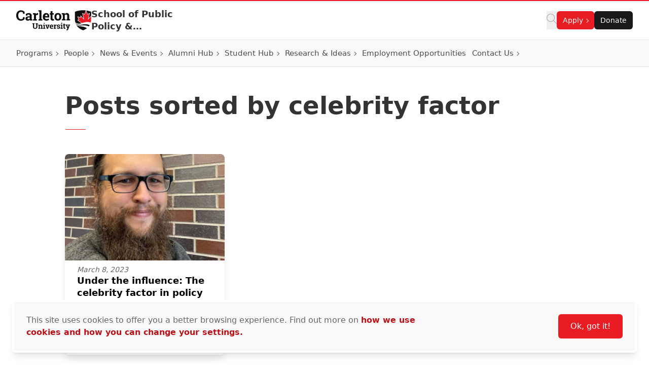

--- FILE ---
content_type: text/css
request_url: https://its-production.s3.amazonaws.com/gutenberg/cutheme-twig/cutheme-styles.css.gz?ver=0.36.2
body_size: 41901
content:
@charset "UTF-8";*,:after,:before{--tw-border-spacing-x:0;--tw-border-spacing-y:0;--tw-translate-x:0;--tw-translate-y:0;--tw-rotate:0;--tw-skew-x:0;--tw-skew-y:0;--tw-scale-x:1;--tw-scale-y:1;--tw-pan-x: ;--tw-pan-y: ;--tw-pinch-zoom: ;--tw-scroll-snap-strictness:proximity;--tw-gradient-from-position: ;--tw-gradient-via-position: ;--tw-gradient-to-position: ;--tw-ordinal: ;--tw-slashed-zero: ;--tw-numeric-figure: ;--tw-numeric-spacing: ;--tw-numeric-fraction: ;--tw-ring-inset: ;--tw-ring-offset-width:0px;--tw-ring-offset-color:#fff;--tw-ring-color:rgba(59,130,246,.5);--tw-ring-offset-shadow:0 0 #0000;--tw-ring-shadow:0 0 #0000;--tw-shadow:0 0 #0000;--tw-shadow-colored:0 0 #0000;--tw-blur: ;--tw-brightness: ;--tw-contrast: ;--tw-grayscale: ;--tw-hue-rotate: ;--tw-invert: ;--tw-saturate: ;--tw-sepia: ;--tw-drop-shadow: ;--tw-backdrop-blur: ;--tw-backdrop-brightness: ;--tw-backdrop-contrast: ;--tw-backdrop-grayscale: ;--tw-backdrop-hue-rotate: ;--tw-backdrop-invert: ;--tw-backdrop-opacity: ;--tw-backdrop-saturate: ;--tw-backdrop-sepia: ;--tw-contain-size: ;--tw-contain-layout: ;--tw-contain-paint: ;--tw-contain-style: }::backdrop{--tw-border-spacing-x:0;--tw-border-spacing-y:0;--tw-translate-x:0;--tw-translate-y:0;--tw-rotate:0;--tw-skew-x:0;--tw-skew-y:0;--tw-scale-x:1;--tw-scale-y:1;--tw-pan-x: ;--tw-pan-y: ;--tw-pinch-zoom: ;--tw-scroll-snap-strictness:proximity;--tw-gradient-from-position: ;--tw-gradient-via-position: ;--tw-gradient-to-position: ;--tw-ordinal: ;--tw-slashed-zero: ;--tw-numeric-figure: ;--tw-numeric-spacing: ;--tw-numeric-fraction: ;--tw-ring-inset: ;--tw-ring-offset-width:0px;--tw-ring-offset-color:#fff;--tw-ring-color:rgba(59,130,246,.5);--tw-ring-offset-shadow:0 0 #0000;--tw-ring-shadow:0 0 #0000;--tw-shadow:0 0 #0000;--tw-shadow-colored:0 0 #0000;--tw-blur: ;--tw-brightness: ;--tw-contrast: ;--tw-grayscale: ;--tw-hue-rotate: ;--tw-invert: ;--tw-saturate: ;--tw-sepia: ;--tw-drop-shadow: ;--tw-backdrop-blur: ;--tw-backdrop-brightness: ;--tw-backdrop-contrast: ;--tw-backdrop-grayscale: ;--tw-backdrop-hue-rotate: ;--tw-backdrop-invert: ;--tw-backdrop-opacity: ;--tw-backdrop-saturate: ;--tw-backdrop-sepia: ;--tw-contain-size: ;--tw-contain-layout: ;--tw-contain-paint: ;--tw-contain-style: }
/*! tailwindcss v3.4.18 | MIT License | https://tailwindcss.com*/[multiple],[type=date],[type=datetime-local],[type=email],[type=month],[type=number],[type=password],[type=search],[type=tel],[type=text],[type=time],[type=url],[type=week],input:where(:not([type])),select,textarea{background-color:#fff;border-color:#6b7280;border-radius:0;border-width:1px;font-size:1rem;line-height:1.5rem;padding:.5rem .75rem;--tw-shadow:0 0 #0000}[multiple]:focus,[type=date]:focus,[type=datetime-local]:focus,[type=email]:focus,[type=month]:focus,[type=number]:focus,[type=password]:focus,[type=search]:focus,[type=tel]:focus,[type=text]:focus,[type=time]:focus,[type=url]:focus,[type=week]:focus,input:where(:not([type])):focus,select:focus,textarea:focus{outline:2px solid transparent;outline-offset:2px;--tw-ring-inset:var(--tw-empty,/*!*/ /*!*/);--tw-ring-offset-width:0px;--tw-ring-offset-color:#fff;--tw-ring-color:#2563eb;--tw-ring-offset-shadow:var(--tw-ring-inset) 0 0 0 var(--tw-ring-offset-width) var(--tw-ring-offset-color);--tw-ring-shadow:var(--tw-ring-inset) 0 0 0 calc(1px + var(--tw-ring-offset-width)) var(--tw-ring-color);border-color:#2563eb;box-shadow:var(--tw-ring-offset-shadow),var(--tw-ring-shadow),var(--tw-shadow)}input::-moz-placeholder,textarea::-moz-placeholder{color:#6b7280;opacity:1}input::placeholder,textarea::placeholder{color:#6b7280;opacity:1}::-webkit-datetime-edit-fields-wrapper{padding:0}::-webkit-date-and-time-value{min-height:1.5em;text-align:inherit}::-webkit-datetime-edit{display:inline-flex}::-webkit-datetime-edit,::-webkit-datetime-edit-day-field,::-webkit-datetime-edit-hour-field,::-webkit-datetime-edit-meridiem-field,::-webkit-datetime-edit-millisecond-field,::-webkit-datetime-edit-minute-field,::-webkit-datetime-edit-month-field,::-webkit-datetime-edit-second-field,::-webkit-datetime-edit-year-field{padding-bottom:0;padding-top:0}select{background-image:url("data:image/svg+xml;charset=utf-8,%3Csvg xmlns='http://www.w3.org/2000/svg' fill='none' viewBox='0 0 20 20'%3E%3Cpath stroke='%236b7280' stroke-linecap='round' stroke-linejoin='round' stroke-width='1.5' d='m6 8 4 4 4-4'/%3E%3C/svg%3E");background-position:right .5rem center;background-repeat:no-repeat;background-size:1.5em 1.5em;padding-right:2.5rem}[multiple],[size]:where(select:not([size="1"])){background-image:none;background-position:0 0;background-repeat:unset;background-size:initial;padding-right:.75rem}[type=checkbox],[type=radio]{background-color:#fff;background-origin:border-box;border-color:#6b7280;border-width:1px;color:#2563eb;display:inline-block;flex-shrink:0;height:1rem;padding:0;vertical-align:middle;width:1rem;--tw-shadow:0 0 #0000}[type=checkbox]{border-radius:0}[type=radio]{border-radius:100%}[type=checkbox]:focus,[type=radio]:focus{outline:2px solid transparent;outline-offset:2px;--tw-ring-inset:var(--tw-empty,/*!*/ /*!*/);--tw-ring-offset-width:2px;--tw-ring-offset-color:#fff;--tw-ring-color:#2563eb;--tw-ring-offset-shadow:var(--tw-ring-inset) 0 0 0 var(--tw-ring-offset-width) var(--tw-ring-offset-color);--tw-ring-shadow:var(--tw-ring-inset) 0 0 0 calc(2px + var(--tw-ring-offset-width)) var(--tw-ring-color);box-shadow:var(--tw-ring-offset-shadow),var(--tw-ring-shadow),var(--tw-shadow)}[type=checkbox]:checked,[type=radio]:checked{background-color:currentColor;background-position:50%;background-repeat:no-repeat;background-size:100% 100%;border-color:transparent}[type=checkbox]:checked{background-image:url("data:image/svg+xml;charset=utf-8,%3Csvg xmlns='http://www.w3.org/2000/svg' fill='%23fff' viewBox='0 0 16 16'%3E%3Cpath d='M12.207 4.793a1 1 0 0 1 0 1.414l-5 5a1 1 0 0 1-1.414 0l-2-2a1 1 0 0 1 1.414-1.414L6.5 9.086l4.293-4.293a1 1 0 0 1 1.414 0'/%3E%3C/svg%3E")}@media (forced-colors:active) {[type=checkbox]:checked{-webkit-appearance:auto;-moz-appearance:auto;appearance:auto}}[type=radio]:checked{background-image:url("data:image/svg+xml;charset=utf-8,%3Csvg xmlns='http://www.w3.org/2000/svg' fill='%23fff' viewBox='0 0 16 16'%3E%3Ccircle cx='8' cy='8' r='3'/%3E%3C/svg%3E")}@media (forced-colors:active) {[type=radio]:checked{-webkit-appearance:auto;-moz-appearance:auto;appearance:auto}}[type=checkbox]:checked:focus,[type=checkbox]:checked:hover,[type=radio]:checked:focus,[type=radio]:checked:hover{background-color:currentColor;border-color:transparent}[type=checkbox]:indeterminate{background-color:currentColor;background-image:url("data:image/svg+xml;charset=utf-8,%3Csvg xmlns='http://www.w3.org/2000/svg' fill='none' viewBox='0 0 16 16'%3E%3Cpath stroke='%23fff' stroke-linecap='round' stroke-linejoin='round' stroke-width='2' d='M4 8h8'/%3E%3C/svg%3E");background-position:50%;background-repeat:no-repeat;background-size:100% 100%;border-color:transparent}@media (forced-colors:active) {[type=checkbox]:indeterminate{-webkit-appearance:auto;-moz-appearance:auto;appearance:auto}}[type=checkbox]:indeterminate:focus,[type=checkbox]:indeterminate:hover{background-color:currentColor;border-color:transparent}[type=file]{background:unset;border-color:inherit;border-radius:0;border-width:0;font-size:unset;line-height:inherit;padding:0}[type=file]:focus{outline:1px solid ButtonText;outline:1px auto -webkit-focus-ring-color}.container{width:100%}@media (min-width:640px){.container{max-width:640px}}@media (min-width:768px){.container{max-width:768px}}@media (min-width:1024px){.container{max-width:1024px}}@media (min-width:1280px){.container{max-width:1280px}}@media (min-width:1536px){.container{max-width:1536px}}.prose{color:var(--tw-prose-body);max-width:65ch}.prose :where(p):not(:where([class~=not-prose],[class~=not-prose] *)){margin-bottom:1.25em;margin-top:1.25em}.prose :where([class~=lead]):not(:where([class~=not-prose],[class~=not-prose] *)){color:var(--tw-prose-lead);font-size:1.25em;line-height:1.6;margin-bottom:1.2em;margin-top:1.2em}.prose :where(a):not(:where([class~=not-prose],[class~=not-prose] *)){color:var(--tw-prose-links);font-weight:600;text-decoration:none}.prose :where(a):not(:where([class~=not-prose],[class~=not-prose] *)):hover{text-decoration:underline}.prose :where(strong):not(:where([class~=not-prose],[class~=not-prose] *)){color:var(--tw-prose-bold);font-weight:600}.prose :where(a strong):not(:where([class~=not-prose],[class~=not-prose] *)){color:inherit}.prose :where(blockquote strong):not(:where([class~=not-prose],[class~=not-prose] *)){color:inherit}.prose :where(thead th strong):not(:where([class~=not-prose],[class~=not-prose] *)){color:inherit}.prose :where(ol):not(:where([class~=not-prose],[class~=not-prose] *)){list-style-type:decimal;margin-bottom:1.25em;margin-top:1.25em;padding-inline-start:1.625em}.prose :where(ol[type=A]):not(:where([class~=not-prose],[class~=not-prose] *)){list-style-type:upper-alpha}.prose :where(ol[type=a]):not(:where([class~=not-prose],[class~=not-prose] *)){list-style-type:lower-alpha}.prose :where(ol[type=A s]):not(:where([class~=not-prose],[class~=not-prose] *)){list-style-type:upper-alpha}.prose :where(ol[type=a s]):not(:where([class~=not-prose],[class~=not-prose] *)){list-style-type:lower-alpha}.prose :where(ol[type=I]):not(:where([class~=not-prose],[class~=not-prose] *)){list-style-type:upper-roman}.prose :where(ol[type=i]):not(:where([class~=not-prose],[class~=not-prose] *)){list-style-type:lower-roman}.prose :where(ol[type=I s]):not(:where([class~=not-prose],[class~=not-prose] *)){list-style-type:upper-roman}.prose :where(ol[type=i s]):not(:where([class~=not-prose],[class~=not-prose] *)){list-style-type:lower-roman}.prose :where(ol[type="1"]):not(:where([class~=not-prose],[class~=not-prose] *)){list-style-type:decimal}.prose :where(ul):not(:where([class~=not-prose],[class~=not-prose] *)){list-style-type:disc;margin-bottom:1.25em;margin-top:1.25em;padding-inline-start:1.625em}.prose :where(ol>li):not(:where([class~=not-prose],[class~=not-prose] *))::marker{color:var(--tw-prose-counters);font-weight:400}.prose :where(ul>li):not(:where([class~=not-prose],[class~=not-prose] *))::marker{color:var(--tw-prose-bullets)}.prose :where(dt):not(:where([class~=not-prose],[class~=not-prose] *)){color:var(--tw-prose-headings);font-weight:600;margin-top:1.25em}.prose :where(hr):not(:where([class~=not-prose],[class~=not-prose] *)){border-color:var(--tw-prose-hr);border-top-width:1px;margin-bottom:3em;margin-top:3em}.prose :where(blockquote):not(:where([class~=not-prose],[class~=not-prose] *)){border-inline-start-color:var(--tw-prose-quote-borders);border-inline-start-width:.25rem;color:var(--tw-prose-quotes);font-style:italic;font-weight:500;margin-bottom:1.6em;margin-top:1.6em;padding-inline-start:1em;quotes:"\201C""\201D""\2018""\2019"}.prose :where(blockquote p:first-of-type):not(:where([class~=not-prose],[class~=not-prose] *)):before{content:open-quote}.prose :where(blockquote p:last-of-type):not(:where([class~=not-prose],[class~=not-prose] *)):after{content:close-quote}.prose :where(h1):not(:where([class~=not-prose],[class~=not-prose] *)){color:var(--tw-prose-headings);font-size:2.25em;font-weight:600;line-height:1.1111111;margin-bottom:.8888889em;margin-top:0}.prose :where(h1 strong):not(:where([class~=not-prose],[class~=not-prose] *)){color:inherit;font-weight:900}.prose :where(h2):not(:where([class~=not-prose],[class~=not-prose] *)){color:var(--tw-prose-headings);font-size:1.5em;font-weight:600;line-height:1.3333333;margin-bottom:1rem;margin-top:2em}.prose :where(h2 strong):not(:where([class~=not-prose],[class~=not-prose] *)){color:inherit;font-weight:800}.prose :where(h3):not(:where([class~=not-prose],[class~=not-prose] *)){color:var(--tw-prose-headings);font-size:1.25em;font-weight:600;line-height:1.6;margin-bottom:.75rem;margin-top:1.6em}.prose :where(h3 strong):not(:where([class~=not-prose],[class~=not-prose] *)){color:inherit;font-weight:700}.prose :where(h4):not(:where([class~=not-prose],[class~=not-prose] *)){color:var(--tw-prose-headings);font-weight:600;line-height:1.5;margin-bottom:.5rem;margin-top:1.5em}.prose :where(h4 strong):not(:where([class~=not-prose],[class~=not-prose] *)){color:inherit;font-weight:700}.prose :where(img):not(:where([class~=not-prose],[class~=not-prose] *)){margin-bottom:2em;margin-top:2em}.prose :where(picture):not(:where([class~=not-prose],[class~=not-prose] *)){display:block;margin-bottom:2em;margin-top:2em}.prose :where(video):not(:where([class~=not-prose],[class~=not-prose] *)){margin-bottom:2em;margin-top:2em}.prose :where(kbd):not(:where([class~=not-prose],[class~=not-prose] *)){border-radius:.3125rem;box-shadow:0 0 0 1px rgb(var(--tw-prose-kbd-shadows)/10%),0 3px 0 rgb(var(--tw-prose-kbd-shadows)/10%);color:var(--tw-prose-kbd);font-family:inherit;font-size:.875em;font-weight:500;padding-inline-end:.375em;padding-bottom:.1875em;padding-top:.1875em;padding-inline-start:.375em}.prose :where(code):not(:where([class~=not-prose],[class~=not-prose] *)){color:var(--tw-prose-code);font-size:.875em;font-weight:600}.prose :where(code):not(:where([class~=not-prose],[class~=not-prose] *)):before{content:"`"}.prose :where(code):not(:where([class~=not-prose],[class~=not-prose] *)):after{content:"`"}.prose :where(a code):not(:where([class~=not-prose],[class~=not-prose] *)){color:inherit}.prose :where(h1 code):not(:where([class~=not-prose],[class~=not-prose] *)){color:inherit}.prose :where(h2 code):not(:where([class~=not-prose],[class~=not-prose] *)){color:inherit;font-size:.875em}.prose :where(h3 code):not(:where([class~=not-prose],[class~=not-prose] *)){color:inherit;font-size:.9em}.prose :where(h4 code):not(:where([class~=not-prose],[class~=not-prose] *)){color:inherit}.prose :where(blockquote code):not(:where([class~=not-prose],[class~=not-prose] *)){color:inherit}.prose :where(thead th code):not(:where([class~=not-prose],[class~=not-prose] *)){color:inherit}.prose :where(pre):not(:where([class~=not-prose],[class~=not-prose] *)){background-color:var(--tw-prose-pre-bg);border-radius:.375rem;color:var(--tw-prose-pre-code);font-size:.875em;font-weight:400;line-height:1.7142857;margin-bottom:1.7142857em;margin-top:1.7142857em;overflow-x:auto;padding-inline-end:1.1428571em;padding-bottom:.8571429em;padding-top:.8571429em;padding-inline-start:1.1428571em}.prose :where(pre code):not(:where([class~=not-prose],[class~=not-prose] *)){background-color:transparent;border-radius:0;border-width:0;color:inherit;font-family:inherit;font-size:inherit;font-weight:inherit;line-height:inherit;padding:0}.prose :where(pre code):not(:where([class~=not-prose],[class~=not-prose] *)):before{content:none}.prose :where(pre code):not(:where([class~=not-prose],[class~=not-prose] *)):after{content:none}.prose :where(table):not(:where([class~=not-prose],[class~=not-prose] *)){font-size:.875em;line-height:1.7142857;margin-bottom:2em;margin-top:2em;table-layout:auto;width:100%}.prose :where(thead):not(:where([class~=not-prose],[class~=not-prose] *)){border-bottom-color:var(--tw-prose-th-borders);border-bottom-width:1px}.prose :where(thead th):not(:where([class~=not-prose],[class~=not-prose] *)){color:var(--tw-prose-headings);font-weight:600;padding-inline-end:.5714286em;padding-bottom:.5714286em;padding-inline-start:.5714286em;vertical-align:bottom}.prose :where(tbody tr):not(:where([class~=not-prose],[class~=not-prose] *)){border-bottom-color:var(--tw-prose-td-borders);border-bottom-width:1px}.prose :where(tbody tr:last-child):not(:where([class~=not-prose],[class~=not-prose] *)){border-bottom-width:0}.prose :where(tbody td):not(:where([class~=not-prose],[class~=not-prose] *)){vertical-align:baseline}.prose :where(tfoot):not(:where([class~=not-prose],[class~=not-prose] *)){border-top-color:var(--tw-prose-th-borders);border-top-width:1px}.prose :where(tfoot td):not(:where([class~=not-prose],[class~=not-prose] *)){vertical-align:top}.prose :where(th,td):not(:where([class~=not-prose],[class~=not-prose] *)){text-align:start}.prose :where(figure>*):not(:where([class~=not-prose],[class~=not-prose] *)){margin-bottom:0;margin-top:0}.prose :where(figcaption):not(:where([class~=not-prose],[class~=not-prose] *)){color:var(--tw-prose-captions);font-size:.875em;line-height:1.4285714;margin-top:.8571429em}.prose{--tw-prose-body:#333;--tw-prose-headings:#4d4d4d;--tw-prose-lead:#4b5563;--tw-prose-links:#e91c24;--tw-prose-bold:#191919;--tw-prose-counters:#6b7280;--tw-prose-bullets:#666;--tw-prose-hr:#e5e7eb;--tw-prose-quotes:#fbd6d7;--tw-prose-quote-borders:#e91c24;--tw-prose-captions:#6b7280;--tw-prose-kbd:#111827;--tw-prose-kbd-shadows:17 24 39;--tw-prose-code:#111827;--tw-prose-pre-code:#e5e7eb;--tw-prose-pre-bg:#1f2937;--tw-prose-th-borders:#d1d5db;--tw-prose-td-borders:#e5e7eb;--tw-prose-invert-body:#d1d5db;--tw-prose-invert-headings:#fff;--tw-prose-invert-lead:#9ca3af;--tw-prose-invert-links:#fff;--tw-prose-invert-bold:#fff;--tw-prose-invert-counters:#9ca3af;--tw-prose-invert-bullets:#4b5563;--tw-prose-invert-hr:#374151;--tw-prose-invert-quotes:#f3f4f6;--tw-prose-invert-quote-borders:#374151;--tw-prose-invert-captions:#9ca3af;--tw-prose-invert-kbd:#fff;--tw-prose-invert-kbd-shadows:255 255 255;--tw-prose-invert-code:#fff;--tw-prose-invert-pre-code:#d1d5db;--tw-prose-invert-pre-bg:rgba(0,0,0,.5);--tw-prose-invert-th-borders:#4b5563;--tw-prose-invert-td-borders:#374151;font-size:1rem;line-height:1.75}.prose :where(picture>img):not(:where([class~=not-prose],[class~=not-prose] *)){margin-bottom:0;margin-top:0}.prose :where(li):not(:where([class~=not-prose],[class~=not-prose] *)){margin-bottom:.5em;margin-top:.5em}.prose :where(ol>li):not(:where([class~=not-prose],[class~=not-prose] *)){padding-inline-start:.375em}.prose :where(ul>li):not(:where([class~=not-prose],[class~=not-prose] *)){padding-inline-start:.375em}.prose :where(.prose>ul>li p):not(:where([class~=not-prose],[class~=not-prose] *)){margin-bottom:.75em;margin-top:.75em}.prose :where(.prose>ul>li>p:first-child):not(:where([class~=not-prose],[class~=not-prose] *)){margin-top:1.25em}.prose :where(.prose>ul>li>p:last-child):not(:where([class~=not-prose],[class~=not-prose] *)){margin-bottom:1.25em}.prose :where(.prose>ol>li>p:first-child):not(:where([class~=not-prose],[class~=not-prose] *)){margin-top:1.25em}.prose :where(.prose>ol>li>p:last-child):not(:where([class~=not-prose],[class~=not-prose] *)){margin-bottom:1.25em}.prose :where(ul ul,ul ol,ol ul,ol ol):not(:where([class~=not-prose],[class~=not-prose] *)){margin-bottom:.75em;margin-top:.75em}.prose :where(dl):not(:where([class~=not-prose],[class~=not-prose] *)){margin-bottom:1.25em;margin-top:1.25em}.prose :where(dd):not(:where([class~=not-prose],[class~=not-prose] *)){margin-top:.5em;padding-inline-start:1.625em}.prose :where(hr+*):not(:where([class~=not-prose],[class~=not-prose] *)){margin-top:0}.prose :where(h2+*):not(:where([class~=not-prose],[class~=not-prose] *)){margin-top:0}.prose :where(h3+*):not(:where([class~=not-prose],[class~=not-prose] *)){margin-top:0}.prose :where(h4+*):not(:where([class~=not-prose],[class~=not-prose] *)){margin-top:0}.prose :where(thead th:first-child):not(:where([class~=not-prose],[class~=not-prose] *)){padding-inline-start:0}.prose :where(thead th:last-child):not(:where([class~=not-prose],[class~=not-prose] *)){padding-inline-end:0}.prose :where(tbody td,tfoot td):not(:where([class~=not-prose],[class~=not-prose] *)){padding-inline-end:.5714286em;padding-bottom:.5714286em;padding-top:.5714286em;padding-inline-start:.5714286em}.prose :where(tbody td:first-child,tfoot td:first-child):not(:where([class~=not-prose],[class~=not-prose] *)){padding-inline-start:0}.prose :where(tbody td:last-child,tfoot td:last-child):not(:where([class~=not-prose],[class~=not-prose] *)){padding-inline-end:0}.prose :where(figure):not(:where([class~=not-prose],[class~=not-prose] *)){margin-bottom:2em;margin-top:2em}.prose :where(.prose>:first-child):not(:where([class~=not-prose],[class~=not-prose] *)){margin-top:0}.prose :where(.prose>:last-child):not(:where([class~=not-prose],[class~=not-prose] *)){margin-bottom:0}.prose :where(h5,h6):not(:where([class~=not-prose],[class~=not-prose] *)){font-weight:600}.prose :where(ul ul,ol ol):not(:where([class~=not-prose],[class~=not-prose] *)){margin-left:0}.prose :where(ol li li):not(:where([class~=not-prose],[class~=not-prose] *)){list-style-type:lower-alpha}.prose :where(ol li li li):not(:where([class~=not-prose],[class~=not-prose] *)){list-style-type:lower-roman}.prose-lg{font-size:1.125rem;line-height:1.7777778}.prose-lg :where(p):not(:where([class~=not-prose],[class~=not-prose] *)){margin-bottom:1.3333333em;margin-top:1.3333333em}.prose-lg :where([class~=lead]):not(:where([class~=not-prose],[class~=not-prose] *)){font-size:1.2222222em;line-height:1.4545455;margin-bottom:1.0909091em;margin-top:1.0909091em}.prose-lg :where(blockquote):not(:where([class~=not-prose],[class~=not-prose] *)){margin-bottom:1.6666667em;margin-top:1.6666667em;padding-inline-start:1em}.prose-lg :where(h1):not(:where([class~=not-prose],[class~=not-prose] *)){font-size:2.6666667em;line-height:1;margin-bottom:.8333333em;margin-top:0}.prose-lg :where(h2):not(:where([class~=not-prose],[class~=not-prose] *)){font-size:1.6666667em;line-height:1.3333333;margin-bottom:1.0666667em;margin-top:1.8666667em}.prose-lg :where(h3):not(:where([class~=not-prose],[class~=not-prose] *)){font-size:1.3333333em;line-height:1.5;margin-bottom:.6666667em;margin-top:1.6666667em}.prose-lg :where(h4):not(:where([class~=not-prose],[class~=not-prose] *)){line-height:1.5555556;margin-bottom:.4444444em;margin-top:1.7777778em}.prose-lg :where(img):not(:where([class~=not-prose],[class~=not-prose] *)){margin-bottom:1.7777778em;margin-top:1.7777778em}.prose-lg :where(picture):not(:where([class~=not-prose],[class~=not-prose] *)){margin-bottom:1.7777778em;margin-top:1.7777778em}.prose-lg :where(picture>img):not(:where([class~=not-prose],[class~=not-prose] *)){margin-bottom:0;margin-top:0}.prose-lg :where(video):not(:where([class~=not-prose],[class~=not-prose] *)){margin-bottom:1.7777778em;margin-top:1.7777778em}.prose-lg :where(kbd):not(:where([class~=not-prose],[class~=not-prose] *)){border-radius:.3125rem;font-size:.8888889em;padding-inline-end:.4444444em;padding-bottom:.2222222em;padding-top:.2222222em;padding-inline-start:.4444444em}.prose-lg :where(code):not(:where([class~=not-prose],[class~=not-prose] *)){font-size:.8888889em}.prose-lg :where(h2 code):not(:where([class~=not-prose],[class~=not-prose] *)){font-size:.8666667em}.prose-lg :where(h3 code):not(:where([class~=not-prose],[class~=not-prose] *)){font-size:.875em}.prose-lg :where(pre):not(:where([class~=not-prose],[class~=not-prose] *)){border-radius:.375rem;font-size:.8888889em;line-height:1.75;margin-bottom:2em;margin-top:2em;padding-inline-end:1.5em;padding-bottom:1em;padding-top:1em;padding-inline-start:1.5em}.prose-lg :where(ol):not(:where([class~=not-prose],[class~=not-prose] *)){margin-bottom:1.3333333em;margin-top:1.3333333em;padding-inline-start:1.5555556em}.prose-lg :where(ul):not(:where([class~=not-prose],[class~=not-prose] *)){margin-bottom:1.3333333em;margin-top:1.3333333em;padding-inline-start:1.5555556em}.prose-lg :where(li):not(:where([class~=not-prose],[class~=not-prose] *)){margin-bottom:.6666667em;margin-top:.6666667em}.prose-lg :where(ol>li):not(:where([class~=not-prose],[class~=not-prose] *)){padding-inline-start:.4444444em}.prose-lg :where(ul>li):not(:where([class~=not-prose],[class~=not-prose] *)){padding-inline-start:.4444444em}.prose-lg :where(.prose-lg>ul>li p):not(:where([class~=not-prose],[class~=not-prose] *)){margin-bottom:.8888889em;margin-top:.8888889em}.prose-lg :where(.prose-lg>ul>li>p:first-child):not(:where([class~=not-prose],[class~=not-prose] *)){margin-top:1.3333333em}.prose-lg :where(.prose-lg>ul>li>p:last-child):not(:where([class~=not-prose],[class~=not-prose] *)){margin-bottom:1.3333333em}.prose-lg :where(.prose-lg>ol>li>p:first-child):not(:where([class~=not-prose],[class~=not-prose] *)){margin-top:1.3333333em}.prose-lg :where(.prose-lg>ol>li>p:last-child):not(:where([class~=not-prose],[class~=not-prose] *)){margin-bottom:1.3333333em}.prose-lg :where(ul ul,ul ol,ol ul,ol ol):not(:where([class~=not-prose],[class~=not-prose] *)){margin-bottom:.8888889em;margin-top:.8888889em}.prose-lg :where(dl):not(:where([class~=not-prose],[class~=not-prose] *)){margin-bottom:1.3333333em;margin-top:1.3333333em}.prose-lg :where(dt):not(:where([class~=not-prose],[class~=not-prose] *)){margin-top:1.3333333em}.prose-lg :where(dd):not(:where([class~=not-prose],[class~=not-prose] *)){margin-top:.6666667em;padding-inline-start:1.5555556em}.prose-lg :where(hr):not(:where([class~=not-prose],[class~=not-prose] *)){margin-bottom:3.1111111em;margin-top:3.1111111em}.prose-lg :where(hr+*):not(:where([class~=not-prose],[class~=not-prose] *)){margin-top:0}.prose-lg :where(h2+*):not(:where([class~=not-prose],[class~=not-prose] *)){margin-top:0}.prose-lg :where(h3+*):not(:where([class~=not-prose],[class~=not-prose] *)){margin-top:0}.prose-lg :where(h4+*):not(:where([class~=not-prose],[class~=not-prose] *)){margin-top:0}.prose-lg :where(table):not(:where([class~=not-prose],[class~=not-prose] *)){font-size:.8888889em;line-height:1.5}.prose-lg :where(thead th):not(:where([class~=not-prose],[class~=not-prose] *)){padding-inline-end:.75em;padding-bottom:.75em;padding-inline-start:.75em}.prose-lg :where(thead th:first-child):not(:where([class~=not-prose],[class~=not-prose] *)){padding-inline-start:0}.prose-lg :where(thead th:last-child):not(:where([class~=not-prose],[class~=not-prose] *)){padding-inline-end:0}.prose-lg :where(tbody td,tfoot td):not(:where([class~=not-prose],[class~=not-prose] *)){padding-inline-end:.75em;padding-bottom:.75em;padding-top:.75em;padding-inline-start:.75em}.prose-lg :where(tbody td:first-child,tfoot td:first-child):not(:where([class~=not-prose],[class~=not-prose] *)){padding-inline-start:0}.prose-lg :where(tbody td:last-child,tfoot td:last-child):not(:where([class~=not-prose],[class~=not-prose] *)){padding-inline-end:0}.prose-lg :where(figure):not(:where([class~=not-prose],[class~=not-prose] *)){margin-bottom:1.7777778em;margin-top:1.7777778em}.prose-lg :where(figure>*):not(:where([class~=not-prose],[class~=not-prose] *)){margin-bottom:0;margin-top:0}.prose-lg :where(figcaption):not(:where([class~=not-prose],[class~=not-prose] *)){font-size:.8888889em;line-height:1.5;margin-top:1em}.prose-lg :where(.prose-lg>:first-child):not(:where([class~=not-prose],[class~=not-prose] *)){margin-top:0}.prose-lg :where(.prose-lg>:last-child):not(:where([class~=not-prose],[class~=not-prose] *)){margin-bottom:0}.prose-xl{font-size:1.25rem;line-height:1.8}.prose-xl :where(p):not(:where([class~=not-prose],[class~=not-prose] *)){margin-bottom:1.2em;margin-top:1.2em}.prose-xl :where([class~=lead]):not(:where([class~=not-prose],[class~=not-prose] *)){font-size:1.2em;line-height:1.5;margin-bottom:1em;margin-top:1em}.prose-xl :where(blockquote):not(:where([class~=not-prose],[class~=not-prose] *)){margin-bottom:1.6em;margin-top:1.6em;padding-inline-start:1.0666667em}.prose-xl :where(h1):not(:where([class~=not-prose],[class~=not-prose] *)){font-size:2.8em;line-height:1;margin-bottom:.8571429em;margin-top:0}.prose-xl :where(h2):not(:where([class~=not-prose],[class~=not-prose] *)){font-size:1.8em;line-height:1.1111111;margin-bottom:.8888889em;margin-top:1.5555556em}.prose-xl :where(h3):not(:where([class~=not-prose],[class~=not-prose] *)){font-size:1.5em;line-height:1.3333333;margin-bottom:.6666667em;margin-top:1.6em}.prose-xl :where(h4):not(:where([class~=not-prose],[class~=not-prose] *)){line-height:1.6;margin-bottom:.6em;margin-top:1.8em}.prose-xl :where(img):not(:where([class~=not-prose],[class~=not-prose] *)){margin-bottom:2em;margin-top:2em}.prose-xl :where(picture):not(:where([class~=not-prose],[class~=not-prose] *)){margin-bottom:2em;margin-top:2em}.prose-xl :where(picture>img):not(:where([class~=not-prose],[class~=not-prose] *)){margin-bottom:0;margin-top:0}.prose-xl :where(video):not(:where([class~=not-prose],[class~=not-prose] *)){margin-bottom:2em;margin-top:2em}.prose-xl :where(kbd):not(:where([class~=not-prose],[class~=not-prose] *)){border-radius:.3125rem;font-size:.9em;padding-inline-end:.4em;padding-bottom:.25em;padding-top:.25em;padding-inline-start:.4em}.prose-xl :where(code):not(:where([class~=not-prose],[class~=not-prose] *)){font-size:.9em}.prose-xl :where(h2 code):not(:where([class~=not-prose],[class~=not-prose] *)){font-size:.8611111em}.prose-xl :where(h3 code):not(:where([class~=not-prose],[class~=not-prose] *)){font-size:.9em}.prose-xl :where(pre):not(:where([class~=not-prose],[class~=not-prose] *)){border-radius:.5rem;font-size:.9em;line-height:1.7777778;margin-bottom:2em;margin-top:2em;padding-inline-end:1.3333333em;padding-bottom:1.1111111em;padding-top:1.1111111em;padding-inline-start:1.3333333em}.prose-xl :where(ol):not(:where([class~=not-prose],[class~=not-prose] *)){margin-bottom:1.2em;margin-top:1.2em;padding-inline-start:1.6em}.prose-xl :where(ul):not(:where([class~=not-prose],[class~=not-prose] *)){margin-bottom:1.2em;margin-top:1.2em;padding-inline-start:1.6em}.prose-xl :where(li):not(:where([class~=not-prose],[class~=not-prose] *)){margin-bottom:.6em;margin-top:.6em}.prose-xl :where(ol>li):not(:where([class~=not-prose],[class~=not-prose] *)){padding-inline-start:.4em}.prose-xl :where(ul>li):not(:where([class~=not-prose],[class~=not-prose] *)){padding-inline-start:.4em}.prose-xl :where(.prose-xl>ul>li p):not(:where([class~=not-prose],[class~=not-prose] *)){margin-bottom:.8em;margin-top:.8em}.prose-xl :where(.prose-xl>ul>li>p:first-child):not(:where([class~=not-prose],[class~=not-prose] *)){margin-top:1.2em}.prose-xl :where(.prose-xl>ul>li>p:last-child):not(:where([class~=not-prose],[class~=not-prose] *)){margin-bottom:1.2em}.prose-xl :where(.prose-xl>ol>li>p:first-child):not(:where([class~=not-prose],[class~=not-prose] *)){margin-top:1.2em}.prose-xl :where(.prose-xl>ol>li>p:last-child):not(:where([class~=not-prose],[class~=not-prose] *)){margin-bottom:1.2em}.prose-xl :where(ul ul,ul ol,ol ul,ol ol):not(:where([class~=not-prose],[class~=not-prose] *)){margin-bottom:.8em;margin-top:.8em}.prose-xl :where(dl):not(:where([class~=not-prose],[class~=not-prose] *)){margin-bottom:1.2em;margin-top:1.2em}.prose-xl :where(dt):not(:where([class~=not-prose],[class~=not-prose] *)){margin-top:1.2em}.prose-xl :where(dd):not(:where([class~=not-prose],[class~=not-prose] *)){margin-top:.6em;padding-inline-start:1.6em}.prose-xl :where(hr):not(:where([class~=not-prose],[class~=not-prose] *)){margin-bottom:2.8em;margin-top:2.8em}.prose-xl :where(hr+*):not(:where([class~=not-prose],[class~=not-prose] *)){margin-top:0}.prose-xl :where(h2+*):not(:where([class~=not-prose],[class~=not-prose] *)){margin-top:0}.prose-xl :where(h3+*):not(:where([class~=not-prose],[class~=not-prose] *)){margin-top:0}.prose-xl :where(h4+*):not(:where([class~=not-prose],[class~=not-prose] *)){margin-top:0}.prose-xl :where(table):not(:where([class~=not-prose],[class~=not-prose] *)){font-size:.9em;line-height:1.5555556}.prose-xl :where(thead th):not(:where([class~=not-prose],[class~=not-prose] *)){padding-inline-end:.6666667em;padding-bottom:.8888889em;padding-inline-start:.6666667em}.prose-xl :where(thead th:first-child):not(:where([class~=not-prose],[class~=not-prose] *)){padding-inline-start:0}.prose-xl :where(thead th:last-child):not(:where([class~=not-prose],[class~=not-prose] *)){padding-inline-end:0}.prose-xl :where(tbody td,tfoot td):not(:where([class~=not-prose],[class~=not-prose] *)){padding-inline-end:.6666667em;padding-bottom:.8888889em;padding-top:.8888889em;padding-inline-start:.6666667em}.prose-xl :where(tbody td:first-child,tfoot td:first-child):not(:where([class~=not-prose],[class~=not-prose] *)){padding-inline-start:0}.prose-xl :where(tbody td:last-child,tfoot td:last-child):not(:where([class~=not-prose],[class~=not-prose] *)){padding-inline-end:0}.prose-xl :where(figure):not(:where([class~=not-prose],[class~=not-prose] *)){margin-bottom:2em;margin-top:2em}.prose-xl :where(figure>*):not(:where([class~=not-prose],[class~=not-prose] *)){margin-bottom:0;margin-top:0}.prose-xl :where(figcaption):not(:where([class~=not-prose],[class~=not-prose] *)){font-size:.9em;line-height:1.5555556;margin-top:1em}.prose-xl :where(.prose-xl>:first-child):not(:where([class~=not-prose],[class~=not-prose] *)){margin-top:0}.prose-xl :where(.prose-xl>:last-child):not(:where([class~=not-prose],[class~=not-prose] *)){margin-bottom:0}.sr-only{height:1px;margin:-1px;overflow:hidden;padding:0;position:absolute;width:1px;clip:rect(0,0,0,0);border-width:0;white-space:nowrap}.static{position:static}.fixed{position:fixed}.\!absolute{position:absolute!important}.absolute{position:absolute}.relative{position:relative}.sticky{position:sticky}.inset-0{inset:0}.inset-y-0{bottom:0;top:0}.bottom-0{bottom:0}.bottom-4{bottom:1rem}.bottom-6{bottom:1.5rem}.left-0{left:0}.left-1\/2{left:50%}.left-3\.5{left:.875rem}.left-4{left:1rem}.left-6{left:1.5rem}.right-0{right:0}.right-6{right:1.5rem}.top-0{top:0}.top-1\/2{top:50%}.top-14{top:3.5rem}.top-20{top:5rem}.top-3\.5{top:.875rem}.top-\[105px\]{top:105px}.top-full{top:100%}.isolate{isolation:isolate}.z-10{z-index:10}.z-20{z-index:20}.z-40{z-index:40}.z-50{z-index:50}.z-\[1\]{z-index:1}.z-\[2\]{z-index:2}.z-\[9\]{z-index:9}.order-none{order:0}.col-span-1{grid-column:span 1/span 1}.\!-m-px{margin:-1px!important}.m-0{margin:0}.\!my-0{margin-bottom:0!important;margin-top:0!important}.-mx-\[20px\]{margin-left:-20px;margin-right:-20px}.mx-6{margin-left:1.5rem;margin-right:1.5rem}.mx-auto{margin-left:auto;margin-right:auto}.my-6{margin-bottom:1.5rem;margin-top:1.5rem}.my-auto{margin-bottom:auto;margin-top:auto}.\!mt-2{margin-top:.5rem!important}.\!mt-8{margin-top:2rem!important}.-mb-1{margin-bottom:-.25rem}.-mt-16{margin-top:-4rem}.mb-0{margin-bottom:0}.mb-1\.5{margin-bottom:.375rem}.mb-12{margin-bottom:3rem}.mb-2{margin-bottom:.5rem}.mb-4{margin-bottom:1rem}.mb-6{margin-bottom:1.5rem}.mb-auto{margin-bottom:auto}.me-auto{margin-inline-end:auto}.ml-0{margin-left:0}.ml-1{margin-left:.25rem}.ml-2{margin-left:.5rem}.ml-3{margin-left:.75rem}.ml-\[28px\]{margin-left:28px}.ml-auto{margin-left:auto}.ml-offset-center{margin-left:calc(-50vw + 50%)}.mr-2{margin-right:.5rem}.mr-4{margin-right:1rem}.ms-0{margin-inline-start:0}.ms-1{margin-inline-start:.25rem}.ms-auto{margin-inline-start:auto}.mt-0{margin-top:0}.mt-0\.5{margin-top:.125rem}.mt-1\.5{margin-top:.375rem}.mt-2{margin-top:.5rem}.mt-2\.5{margin-top:.625rem}.mt-4{margin-top:1rem}.mt-5{margin-top:1.25rem}.mt-6{margin-top:1.5rem}.mt-8{margin-top:2rem}.mt-\[2px\]{margin-top:2px}.mt-auto{margin-top:auto}.box-border{box-sizing:border-box}.line-clamp-1{-webkit-line-clamp:1}.line-clamp-1,.line-clamp-2{display:-webkit-box;overflow:hidden;-webkit-box-orient:vertical}.line-clamp-2{-webkit-line-clamp:2}.line-clamp-3{display:-webkit-box;overflow:hidden;-webkit-box-orient:vertical;-webkit-line-clamp:3}.block{display:block}.inline-block{display:inline-block}.flex{display:flex}.inline-flex{display:inline-flex}.grid{display:grid}.\!hidden{display:none!important}.hidden{display:none}.aspect-\[1\/1\]{aspect-ratio:1/1}.aspect-\[3\/2\]{aspect-ratio:3/2}.aspect-\[3\/4\]{aspect-ratio:3/4}.aspect-\[4\/2\.7\]{aspect-ratio:4/2.7}.aspect-\[4\/3\]{aspect-ratio:4/3}.\!h-full{height:100%!important}.\!h-px{height:1px!important}.h-10{height:2.5rem}.h-12{height:3rem}.h-20{height:5rem}.h-32{height:8rem}.h-4{height:1rem}.h-5{height:1.25rem}.h-6{height:1.5rem}.h-7{height:1.75rem}.h-8{height:2rem}.h-\[38px\]{height:38px}.h-\[40px\]{height:40px}.h-\[calc\(100vh-62px\)\]{height:calc(100vh - 62px)}.h-auto{height:auto}.h-full{height:100%}.h-screen{height:100vh}.max-h-44{max-height:11rem}.max-h-\[200px\]{max-height:200px}.min-h-8{min-height:2rem}.min-h-screen{min-height:100vh}.\!w-px{width:1px!important}.w-10{width:2.5rem}.w-12{width:3rem}.w-16{width:4rem}.w-20{width:5rem}.w-4{width:1rem}.w-40{width:10rem}.w-5{width:1.25rem}.w-6{width:1.5rem}.w-64{width:16rem}.w-8{width:2rem}.w-\[148px\]{width:148px}.w-\[1px\]{width:1px}.w-\[30px\]{width:30px}.w-\[calc\(100\%\+40px\)\]{width:calc(100% + 40px)}.w-auto{width:auto}.w-full{width:100%}.w-screen{width:100vw}.max-w-3xl{max-width:48rem}.max-w-4xl{max-width:56rem}.max-w-5xl{max-width:64rem}.max-w-60{max-width:15rem}.max-w-7xl{max-width:80rem}.max-w-96{max-width:24rem}.max-w-\[30\%\]{max-width:30%}.max-w-\[45\%\]{max-width:45%}.max-w-full{max-width:100%}.max-w-none{max-width:none}.max-w-screen-2xl{max-width:1536px}.max-w-xl{max-width:36rem}.max-w-xs{max-width:20rem}.flex-1{flex:1 1 0%}.flex-auto{flex:1 1 auto}.flex-none{flex:none}.flex-shrink-0,.shrink-0{flex-shrink:0}.grow{flex-grow:1}.grow-0{flex-grow:0}.basis-12{flex-basis:3rem}.-translate-x-1\/2{--tw-translate-x:-50%}.-translate-x-1\/2,.-translate-x-4{transform:translate(var(--tw-translate-x),var(--tw-translate-y)) rotate(var(--tw-rotate)) skewX(var(--tw-skew-x)) skewY(var(--tw-skew-y)) scaleX(var(--tw-scale-x)) scaleY(var(--tw-scale-y))}.-translate-x-4{--tw-translate-x:-1rem}.-translate-y-1\/2{--tw-translate-y:-50%}.-translate-y-1\/2,.rotate-0{transform:translate(var(--tw-translate-x),var(--tw-translate-y)) rotate(var(--tw-rotate)) skewX(var(--tw-skew-x)) skewY(var(--tw-skew-y)) scaleX(var(--tw-scale-x)) scaleY(var(--tw-scale-y))}.rotate-0{--tw-rotate:0deg}.transform{transform:translate(var(--tw-translate-x),var(--tw-translate-y)) rotate(var(--tw-rotate)) skewX(var(--tw-skew-x)) skewY(var(--tw-skew-y)) scaleX(var(--tw-scale-x)) scaleY(var(--tw-scale-y))}.animate-spin{animation:spin 1s linear infinite}.\!cursor-not-allowed{cursor:not-allowed!important}.cursor-pointer{cursor:pointer}.list-none{list-style-type:none}.grid-cols-7{grid-template-columns:repeat(7,minmax(0,1fr))}.flex-row{flex-direction:row}.flex-col{flex-direction:column}.flex-col-reverse{flex-direction:column-reverse}.flex-wrap{flex-wrap:wrap}.items-start{align-items:flex-start}.items-center{align-items:center}.items-stretch{align-items:stretch}.justify-start{justify-content:flex-start}.justify-center{justify-content:center}.justify-between{justify-content:space-between}.gap-0\.5{gap:.125rem}.gap-1{gap:.25rem}.gap-2{gap:.5rem}.gap-3{gap:.75rem}.gap-4{gap:1rem}.gap-5{gap:1.25rem}.gap-6{gap:1.5rem}.gap-px{gap:1px}.gap-y-3{row-gap:.75rem}.gap-y-4{row-gap:1rem}.space-x-4>:not([hidden])~:not([hidden]){--tw-space-x-reverse:0;margin-left:calc(1rem*(1 - var(--tw-space-x-reverse)));margin-right:calc(1rem*var(--tw-space-x-reverse))}.space-y-1>:not([hidden])~:not([hidden]){--tw-space-y-reverse:0;margin-bottom:calc(.25rem*var(--tw-space-y-reverse));margin-top:calc(.25rem*(1 - var(--tw-space-y-reverse)))}.space-y-1\.5>:not([hidden])~:not([hidden]){--tw-space-y-reverse:0;margin-bottom:calc(.375rem*var(--tw-space-y-reverse));margin-top:calc(.375rem*(1 - var(--tw-space-y-reverse)))}.space-y-2>:not([hidden])~:not([hidden]){--tw-space-y-reverse:0;margin-bottom:calc(.5rem*var(--tw-space-y-reverse));margin-top:calc(.5rem*(1 - var(--tw-space-y-reverse)))}.space-y-3>:not([hidden])~:not([hidden]){--tw-space-y-reverse:0;margin-bottom:calc(.75rem*var(--tw-space-y-reverse));margin-top:calc(.75rem*(1 - var(--tw-space-y-reverse)))}.space-y-4>:not([hidden])~:not([hidden]){--tw-space-y-reverse:0;margin-bottom:calc(1rem*var(--tw-space-y-reverse));margin-top:calc(1rem*(1 - var(--tw-space-y-reverse)))}.space-y-6>:not([hidden])~:not([hidden]){--tw-space-y-reverse:0;margin-bottom:calc(1.5rem*var(--tw-space-y-reverse));margin-top:calc(1.5rem*(1 - var(--tw-space-y-reverse)))}.divide-x>:not([hidden])~:not([hidden]){--tw-divide-x-reverse:0;border-left-width:calc(1px*(1 - var(--tw-divide-x-reverse)));border-right-width:calc(1px*var(--tw-divide-x-reverse))}.\!overflow-hidden{overflow:hidden!important}.overflow-hidden{overflow:hidden}.overflow-scroll{overflow:scroll}.overflow-y-auto{overflow-y:auto}.overflow-x-hidden{overflow-x:hidden}.text-ellipsis{text-overflow:ellipsis}.whitespace-normal{white-space:normal}.\!whitespace-nowrap{white-space:nowrap!important}.whitespace-nowrap{white-space:nowrap}.text-nowrap{text-wrap:nowrap}.break-words{overflow-wrap:break-word}.break-all{word-break:break-all}.rounded{border-radius:.25rem}.rounded-full{border-radius:9999px}.rounded-lg{border-radius:.5rem}.rounded-md{border-radius:.375rem}.rounded-none{border-radius:0}.rounded-sm{border-radius:.125rem}.rounded-xl{border-radius:.75rem}.rounded-t-lg{border-top-left-radius:.5rem;border-top-right-radius:.5rem}.rounded-bl-lg{border-bottom-left-radius:.5rem}.rounded-br-lg{border-bottom-right-radius:.5rem}.rounded-tl-lg{border-top-left-radius:.5rem}.rounded-tr-lg{border-top-right-radius:.5rem}.\!border-0{border-width:0!important}.border{border-width:1px}.border-4{border-width:4px}.border-8{border-width:8px}.border-b{border-bottom-width:1px}.border-l{border-left-width:1px}.border-l-4{border-left-width:4px}.border-l-8{border-left-width:8px}.border-r{border-right-width:1px}.border-t{border-top-width:1px}.border-t-0{border-top-width:0}.border-t-2{border-top-width:2px}.border-solid{border-style:solid}.border-cu-black-100{--tw-border-opacity:1;border-color:rgb(230 230 230/var(--tw-border-opacity,1))}.border-cu-black-200{--tw-border-opacity:1;border-color:rgb(204 204 204/var(--tw-border-opacity,1))}.border-cu-black-50{--tw-border-opacity:1;border-color:rgb(242 242 242/var(--tw-border-opacity,1))}.border-cu-red{--tw-border-opacity:1;border-color:rgb(233 28 36/var(--tw-border-opacity,1))}.border-current{border-color:currentColor}.border-white{--tw-border-opacity:1;border-color:rgb(255 255 255/var(--tw-border-opacity,1))}.border-b-cu-black-100{--tw-border-opacity:1;border-bottom-color:rgb(230 230 230/var(--tw-border-opacity,1))}.border-b-cu-black-50{--tw-border-opacity:1;border-bottom-color:rgb(242 242 242/var(--tw-border-opacity,1))}.border-l-cu-red{--tw-border-opacity:1;border-left-color:rgb(233 28 36/var(--tw-border-opacity,1))}.border-r-transparent{border-right-color:transparent}.border-t-cu-black-100{--tw-border-opacity:1;border-top-color:rgb(230 230 230/var(--tw-border-opacity,1))}.border-t-cu-red{--tw-border-opacity:1;border-top-color:rgb(233 28 36/var(--tw-border-opacity,1))}.bg-black{--tw-bg-opacity:1;background-color:rgb(0 0 0/var(--tw-bg-opacity,1))}.bg-black\/70{background-color:rgba(0,0,0,.7)}.bg-black\/75{background-color:rgba(0,0,0,.75)}.bg-cu-black-100{--tw-bg-opacity:1;background-color:rgb(230 230 230/var(--tw-bg-opacity,1))}.bg-cu-black-25{--tw-bg-opacity:1;background-color:rgb(249 249 249/var(--tw-bg-opacity,1))}.bg-cu-black-50{--tw-bg-opacity:1;background-color:rgb(242 242 242/var(--tw-bg-opacity,1))}.bg-cu-black-50\/35{background-color:hsla(0,0%,95%,.35)}.bg-cu-black-600{--tw-bg-opacity:1;background-color:rgb(102 102 102/var(--tw-bg-opacity,1))}.bg-cu-black-800{--tw-bg-opacity:1;background-color:rgb(51 51 51/var(--tw-bg-opacity,1))}.bg-cu-black-900{--tw-bg-opacity:1;background-color:rgb(25 25 25/var(--tw-bg-opacity,1))}.bg-cu-black-900\/50{background-color:rgba(25,25,25,.5)}.bg-cu-black-900\/\[\.9\]{background-color:rgba(25,25,25,.9)}.bg-cu-red{--tw-bg-opacity:1;background-color:rgb(233 28 36/var(--tw-bg-opacity,1))}.bg-gray-50{--tw-bg-opacity:1;background-color:rgb(249 250 251/var(--tw-bg-opacity,1))}.bg-red-50{--tw-bg-opacity:1;background-color:rgb(254 242 242/var(--tw-bg-opacity,1))}.bg-transparent{background-color:transparent}.bg-white{--tw-bg-opacity:1;background-color:rgb(255 255 255/var(--tw-bg-opacity,1))}.bg-yellow-50{--tw-bg-opacity:1;background-color:rgb(254 252 232/var(--tw-bg-opacity,1))}.bg-opacity-50{--tw-bg-opacity:0.5}.bg-cu-waves-footer-red{background-image:url(https://cdn.carleton.ca/rds/assets/graphics/cu-waves-footer-red.svg)}.bg-cu-waves-hard-edge-black{background-image:url(https://cdn.carleton.ca/rds/assets/graphics/cu-waves-hard-edge-black.svg)}.bg-cu-waves-hard-edge-red{background-image:url(https://cdn.carleton.ca/rds/assets/graphics/cu-waves-hard-edge-red.svg)}.bg-cu-waves-repeating-bottom-red{background-image:url(https://cdn.carleton.ca/rds/assets/graphics/cu-waves-repeating-bottom-red.svg)}.bg-\[length\:100\.5\%\]{background-size:100.5%}.bg-\[length\:200px\]{background-size:200px}.bg-cover{background-size:cover}.bg-bottom{background-position:bottom}.bg-center{background-position:50%}.bg-no-repeat{background-repeat:no-repeat}.bg-repeat-x{background-repeat:repeat-x}.fill-white{fill:#fff}.\!p-0{padding:0!important}.p-0{padding:0}.p-1\.5{padding:.375rem}.p-2{padding:.5rem}.p-3{padding:.75rem}.p-4{padding:1rem}.p-6{padding:1.5rem}.px-2{padding-left:.5rem;padding-right:.5rem}.px-2\.5{padding-left:.625rem;padding-right:.625rem}.px-3{padding-left:.75rem;padding-right:.75rem}.px-3\.5{padding-left:.875rem;padding-right:.875rem}.px-4{padding-left:1rem;padding-right:1rem}.px-5{padding-left:1.25rem;padding-right:1.25rem}.px-6{padding-left:1.5rem;padding-right:1.5rem}.px-7{padding-left:1.75rem;padding-right:1.75rem}.px-8{padding-left:2rem;padding-right:2rem}.px-\[20px\]{padding-left:20px;padding-right:20px}.py-1{padding-bottom:.25rem;padding-top:.25rem}.py-1\.5{padding-bottom:.375rem;padding-top:.375rem}.py-14{padding-bottom:3.5rem;padding-top:3.5rem}.py-2{padding-bottom:.5rem;padding-top:.5rem}.py-2\.5{padding-bottom:.625rem;padding-top:.625rem}.py-20{padding-bottom:5rem;padding-top:5rem}.py-24{padding-bottom:6rem;padding-top:6rem}.py-3{padding-bottom:.75rem;padding-top:.75rem}.py-3\.5{padding-bottom:.875rem;padding-top:.875rem}.py-4{padding-bottom:1rem;padding-top:1rem}.py-5{padding-bottom:1.25rem;padding-top:1.25rem}.py-6{padding-bottom:1.5rem;padding-top:1.5rem}.py-8{padding-bottom:2rem;padding-top:2rem}.pb-10{padding-bottom:2.5rem}.pb-12{padding-bottom:3rem}.pb-2{padding-bottom:.5rem}.pb-24{padding-bottom:6rem}.pb-28{padding-bottom:7rem}.pb-3{padding-bottom:.75rem}.pb-32{padding-bottom:8rem}.pb-4{padding-bottom:1rem}.pb-5{padding-bottom:1.25rem}.pb-6{padding-bottom:1.5rem}.pb-8,.pb-\[2rem\]{padding-bottom:2rem}.pl-10{padding-left:2.5rem}.pl-11{padding-left:2.75rem}.pl-3{padding-left:.75rem}.pl-4{padding-left:1rem}.pl-5{padding-left:1.25rem}.pl-6{padding-left:1.5rem}.pl-\[28px\]{padding-left:28px}.pr-3{padding-right:.75rem}.pr-4{padding-right:1rem}.pr-6{padding-right:1.5rem}.pt-0\.5{padding-top:.125rem}.pt-10{padding-top:2.5rem}.pt-16{padding-top:4rem}.pt-24{padding-top:6rem}.pt-3{padding-top:.75rem}.pt-4{padding-top:1rem}.pt-5{padding-top:1.25rem}.pt-8{padding-top:2rem}.pt-\[56\.25\%\]{padding-top:56.25%}.text-left{text-align:left}.text-center{text-align:center}.align-top{vertical-align:top}.align-\[-0\.125em\]{vertical-align:-.125em}.text-2xl{font-size:1.5rem;line-height:2rem}.text-3xl{font-size:1.875rem;line-height:2.25rem}.text-\[15px\]{font-size:15px}.text-base{font-size:1rem;line-height:1.5rem}.text-lg{font-size:1.125rem;line-height:1.75rem}.text-sm{font-size:.875rem;line-height:1.25rem}.text-xl{font-size:1.25rem;line-height:1.75rem}.text-xs{font-size:.75rem;line-height:1rem}.font-bold{font-weight:700}.font-light{font-weight:300}.font-medium{font-weight:500}.font-normal{font-weight:400}.font-semibold{font-weight:600}.uppercase{text-transform:uppercase}.lowercase{text-transform:lowercase}.capitalize{text-transform:capitalize}.italic{font-style:italic}.leading-3{line-height:.75rem}.leading-5{line-height:1.25rem}.leading-6{line-height:1.5rem}.leading-none{line-height:1}.text-cu-black{--tw-text-opacity:1;color:rgb(0 0 0/var(--tw-text-opacity,1))}.text-cu-black-300{--tw-text-opacity:1;color:rgb(179 179 179/var(--tw-text-opacity,1))}.text-cu-black-400{--tw-text-opacity:1;color:rgb(153 153 153/var(--tw-text-opacity,1))}.text-cu-black-500{--tw-text-opacity:1;color:rgb(128 128 128/var(--tw-text-opacity,1))}.text-cu-black-600{--tw-text-opacity:1;color:rgb(102 102 102/var(--tw-text-opacity,1))}.text-cu-black-700{--tw-text-opacity:1;color:rgb(77 77 77/var(--tw-text-opacity,1))}.text-cu-black-800{--tw-text-opacity:1;color:rgb(51 51 51/var(--tw-text-opacity,1))}.text-cu-black-900{--tw-text-opacity:1;color:rgb(25 25 25/var(--tw-text-opacity,1))}.text-cu-red{--tw-text-opacity:1;color:rgb(233 28 36/var(--tw-text-opacity,1))}.text-cu-red-300{--tw-text-opacity:1;color:rgb(244 140 144/var(--tw-text-opacity,1))}.text-cu-red-700{--tw-text-opacity:1;color:rgb(187 18 25/var(--tw-text-opacity,1))}.text-gray-400{--tw-text-opacity:1;color:rgb(156 163 175/var(--tw-text-opacity,1))}.text-white{--tw-text-opacity:1;color:rgb(255 255 255/var(--tw-text-opacity,1))}.text-yellow-600{--tw-text-opacity:1;color:rgb(202 138 4/var(--tw-text-opacity,1))}.underline{text-decoration-line:underline}.underline-offset-auto{text-underline-offset:auto}.placeholder-cu-black-300::-moz-placeholder{--tw-placeholder-opacity:1;color:rgb(179 179 179/var(--tw-placeholder-opacity,1))}.placeholder-cu-black-300::placeholder{--tw-placeholder-opacity:1;color:rgb(179 179 179/var(--tw-placeholder-opacity,1))}.opacity-10{opacity:.1}.shadow-lg{--tw-shadow:0 10px 15px -3px rgba(0,0,0,.1),0 4px 6px -4px rgba(0,0,0,.1);--tw-shadow-colored:0 10px 15px -3px var(--tw-shadow-color),0 4px 6px -4px var(--tw-shadow-color)}.shadow-lg,.shadow-md{box-shadow:var(--tw-ring-offset-shadow,0 0 #0000),var(--tw-ring-shadow,0 0 #0000),var(--tw-shadow)}.shadow-md{--tw-shadow:0 4px 6px -1px rgba(0,0,0,.1),0 2px 4px -2px rgba(0,0,0,.1);--tw-shadow-colored:0 4px 6px -1px var(--tw-shadow-color),0 2px 4px -2px var(--tw-shadow-color)}.shadow-none{--tw-shadow:0 0 #0000;--tw-shadow-colored:0 0 #0000;box-shadow:var(--tw-ring-offset-shadow,0 0 #0000),var(--tw-ring-shadow,0 0 #0000),var(--tw-shadow)}.shadow-cu-black-100{--tw-shadow-color:#e6e6e6;--tw-shadow:var(--tw-shadow-colored)}.ring-1{--tw-ring-offset-shadow:var(--tw-ring-inset) 0 0 0 var(--tw-ring-offset-width) var(--tw-ring-offset-color);--tw-ring-shadow:var(--tw-ring-inset) 0 0 0 calc(1px + var(--tw-ring-offset-width)) var(--tw-ring-color);box-shadow:var(--tw-ring-offset-shadow),var(--tw-ring-shadow),var(--tw-shadow,0 0 #0000)}.ring-black{--tw-ring-opacity:1;--tw-ring-color:rgb(0 0 0/var(--tw-ring-opacity,1))}.ring-opacity-5{--tw-ring-opacity:0.05}.invert{--tw-invert:invert(100%)}.invert,.sepia{filter:var(--tw-blur) var(--tw-brightness) var(--tw-contrast) var(--tw-grayscale) var(--tw-hue-rotate) var(--tw-invert) var(--tw-saturate) var(--tw-sepia) var(--tw-drop-shadow)}.sepia{--tw-sepia:sepia(100%)}.filter{filter:var(--tw-blur) var(--tw-brightness) var(--tw-contrast) var(--tw-grayscale) var(--tw-hue-rotate) var(--tw-invert) var(--tw-saturate) var(--tw-sepia) var(--tw-drop-shadow)}.transition{transition-duration:.15s;transition-property:color,background-color,border-color,text-decoration-color,fill,stroke,opacity,box-shadow,transform,filter,backdrop-filter;transition-timing-function:cubic-bezier(.4,0,.2,1)}.transition-all{transition-duration:.15s;transition-property:all;transition-timing-function:cubic-bezier(.4,0,.2,1)}.transition-transform{transition-duration:.15s;transition-property:transform;transition-timing-function:cubic-bezier(.4,0,.2,1)}.duration-300{transition-duration:.3s}.duration-\[5000\]{transition-duration:5000}.ease-in{transition-timing-function:cubic-bezier(.4,0,1,1)}.ease-in-out{transition-timing-function:cubic-bezier(.4,0,.2,1)}.\@container{container-type:inline-size}.\!\[clip\:rect\(0\2c 0\2c 0\2c 0\)\]{clip:rect(0,0,0,0)!important}*,:after,:before{--tw-border-spacing-x:0;--tw-border-spacing-y:0;--tw-translate-x:0;--tw-translate-y:0;--tw-rotate:0;--tw-skew-x:0;--tw-skew-y:0;--tw-scale-x:1;--tw-scale-y:1;--tw-pan-x: ;--tw-pan-y: ;--tw-pinch-zoom: ;--tw-scroll-snap-strictness:proximity;--tw-gradient-from-position: ;--tw-gradient-via-position: ;--tw-gradient-to-position: ;--tw-ordinal: ;--tw-slashed-zero: ;--tw-numeric-figure: ;--tw-numeric-spacing: ;--tw-numeric-fraction: ;--tw-ring-inset: ;--tw-ring-offset-width:0px;--tw-ring-offset-color:#fff;--tw-ring-color:rgba(59,130,246,.5);--tw-ring-offset-shadow:0 0 #0000;--tw-ring-shadow:0 0 #0000;--tw-shadow:0 0 #0000;--tw-shadow-colored:0 0 #0000;--tw-blur: ;--tw-brightness: ;--tw-contrast: ;--tw-grayscale: ;--tw-hue-rotate: ;--tw-invert: ;--tw-saturate: ;--tw-sepia: ;--tw-drop-shadow: ;--tw-backdrop-blur: ;--tw-backdrop-brightness: ;--tw-backdrop-contrast: ;--tw-backdrop-grayscale: ;--tw-backdrop-hue-rotate: ;--tw-backdrop-invert: ;--tw-backdrop-opacity: ;--tw-backdrop-saturate: ;--tw-backdrop-sepia: ;--tw-contain-size: ;--tw-contain-layout: ;--tw-contain-paint: ;--tw-contain-style: }::backdrop{--tw-border-spacing-x:0;--tw-border-spacing-y:0;--tw-translate-x:0;--tw-translate-y:0;--tw-rotate:0;--tw-skew-x:0;--tw-skew-y:0;--tw-scale-x:1;--tw-scale-y:1;--tw-pan-x: ;--tw-pan-y: ;--tw-pinch-zoom: ;--tw-scroll-snap-strictness:proximity;--tw-gradient-from-position: ;--tw-gradient-via-position: ;--tw-gradient-to-position: ;--tw-ordinal: ;--tw-slashed-zero: ;--tw-numeric-figure: ;--tw-numeric-spacing: ;--tw-numeric-fraction: ;--tw-ring-inset: ;--tw-ring-offset-width:0px;--tw-ring-offset-color:#fff;--tw-ring-color:rgba(59,130,246,.5);--tw-ring-offset-shadow:0 0 #0000;--tw-ring-shadow:0 0 #0000;--tw-shadow:0 0 #0000;--tw-shadow-colored:0 0 #0000;--tw-blur: ;--tw-brightness: ;--tw-contrast: ;--tw-grayscale: ;--tw-hue-rotate: ;--tw-invert: ;--tw-saturate: ;--tw-sepia: ;--tw-drop-shadow: ;--tw-backdrop-blur: ;--tw-backdrop-brightness: ;--tw-backdrop-contrast: ;--tw-backdrop-grayscale: ;--tw-backdrop-hue-rotate: ;--tw-backdrop-invert: ;--tw-backdrop-opacity: ;--tw-backdrop-saturate: ;--tw-backdrop-sepia: ;--tw-contain-size: ;--tw-contain-layout: ;--tw-contain-paint: ;--tw-contain-style: }*,:after,:before{border:0 solid #e5e7eb;box-sizing:border-box}:after,:before{--tw-content:""}:host,html{line-height:1.5;-webkit-text-size-adjust:100%;font-family:ui-sans-serif,system-ui,sans-serif,Apple Color Emoji,Segoe UI Emoji,Segoe UI Symbol,Noto Color Emoji;font-feature-settings:normal;font-variation-settings:normal;-moz-tab-size:4;-o-tab-size:4;tab-size:4;-webkit-tap-highlight-color:transparent}body{line-height:inherit;margin:0}hr{border-top-width:1px;color:inherit;height:0}abbr:where([title]){-webkit-text-decoration:underline dotted;text-decoration:underline dotted}h1,h2,h3,h4,h5,h6{font-size:inherit;font-weight:inherit}a{color:inherit;text-decoration:inherit}b,strong{font-weight:bolder}code,kbd,pre,samp{font-family:ui-monospace,SFMono-Regular,Menlo,Monaco,Consolas,Liberation Mono,Courier New,monospace;font-feature-settings:normal;font-size:1em;font-variation-settings:normal}small{font-size:80%}sub,sup{font-size:75%;line-height:0;position:relative;vertical-align:baseline}sub{bottom:-.25em}sup{top:-.5em}table{border-collapse:collapse;border-color:inherit;text-indent:0}button,input,optgroup,select,textarea{color:inherit;font-family:inherit;font-feature-settings:inherit;font-size:100%;font-variation-settings:inherit;font-weight:inherit;letter-spacing:inherit;line-height:inherit;margin:0;padding:0}button,select{text-transform:none}button,input:where([type=button]),input:where([type=reset]),input:where([type=submit]){-webkit-appearance:button;background-color:transparent;background-image:none}:-moz-focusring{outline:auto}:-moz-ui-invalid{box-shadow:none}progress{vertical-align:baseline}::-webkit-inner-spin-button,::-webkit-outer-spin-button{height:auto}[type=search]{-webkit-appearance:textfield;outline-offset:-2px}::-webkit-search-decoration{-webkit-appearance:none}::-webkit-file-upload-button{-webkit-appearance:button;font:inherit}summary{display:list-item}blockquote,dd,dl,figure,h1,h2,h3,h4,h5,h6,hr,p,pre{margin:0}fieldset{margin:0}fieldset,legend{padding:0}menu,ol,ul{list-style:none;margin:0;padding:0}dialog{padding:0}textarea{resize:vertical}input::-moz-placeholder,textarea::-moz-placeholder{color:#9ca3af}input::placeholder,textarea::placeholder{color:#9ca3af}[role=button],button{cursor:pointer}:disabled{cursor:default}audio,canvas,embed,iframe,img,object,svg,video{display:block;vertical-align:middle}img,video{height:auto;max-width:100%}[hidden]:where(:not([hidden=until-found])){display:none}[multiple],[type=date],[type=datetime-local],[type=email],[type=month],[type=number],[type=password],[type=search],[type=tel],[type=text],[type=time],[type=url],[type=week],input:where(:not([type])),select,textarea{-webkit-appearance:none;-moz-appearance:none;appearance:none;background-color:#fff;border-color:#6b7280;border-radius:0;border-width:1px;font-size:1rem;line-height:1.5rem;padding:.5rem .75rem;--tw-shadow:0 0 #0000}[multiple]:focus,[type=date]:focus,[type=datetime-local]:focus,[type=email]:focus,[type=month]:focus,[type=number]:focus,[type=password]:focus,[type=search]:focus,[type=tel]:focus,[type=text]:focus,[type=time]:focus,[type=url]:focus,[type=week]:focus,input:where(:not([type])):focus,select:focus,textarea:focus{outline:2px solid transparent;outline-offset:2px;--tw-ring-inset:var(--tw-empty, );--tw-ring-offset-width:0px;--tw-ring-offset-color:#fff;--tw-ring-color:#2563eb;--tw-ring-offset-shadow:var(--tw-ring-inset) 0 0 0 var(--tw-ring-offset-width) var(--tw-ring-offset-color);--tw-ring-shadow:var(--tw-ring-inset) 0 0 0 calc(1px + var(--tw-ring-offset-width)) var(--tw-ring-color);border-color:#2563eb;box-shadow:var(--tw-ring-offset-shadow),var(--tw-ring-shadow),var(--tw-shadow)}input::-moz-placeholder,textarea::-moz-placeholder{color:#6b7280;opacity:1}input::placeholder,textarea::placeholder{color:#6b7280;opacity:1}::-webkit-datetime-edit-fields-wrapper{padding:0}::-webkit-date-and-time-value{min-height:1.5em;text-align:inherit}::-webkit-datetime-edit{display:inline-flex}::-webkit-datetime-edit,::-webkit-datetime-edit-day-field,::-webkit-datetime-edit-hour-field,::-webkit-datetime-edit-meridiem-field,::-webkit-datetime-edit-millisecond-field,::-webkit-datetime-edit-minute-field,::-webkit-datetime-edit-month-field,::-webkit-datetime-edit-second-field,::-webkit-datetime-edit-year-field{padding-bottom:0;padding-top:0}select{background-image:url("data:image/svg+xml;charset=utf-8,%3Csvg xmlns='http://www.w3.org/2000/svg' fill='none' viewBox='0 0 20 20'%3E%3Cpath stroke='%236b7280' stroke-linecap='round' stroke-linejoin='round' stroke-width='1.5' d='m6 8 4 4 4-4'/%3E%3C/svg%3E");background-position:right .5rem center;background-repeat:no-repeat;background-size:1.5em 1.5em;padding-right:2.5rem;-webkit-print-color-adjust:exact;print-color-adjust:exact}[multiple],[size]:where(select:not([size="1"])){background-image:none;background-position:0 0;background-repeat:unset;background-size:initial;padding-right:.75rem;-webkit-print-color-adjust:unset;print-color-adjust:unset}[type=checkbox],[type=radio]{-webkit-appearance:none;-moz-appearance:none;appearance:none;background-color:#fff;background-origin:border-box;border-color:#6b7280;border-width:1px;color:#2563eb;display:inline-block;flex-shrink:0;height:1rem;padding:0;-webkit-print-color-adjust:exact;print-color-adjust:exact;-webkit-user-select:none;-moz-user-select:none;user-select:none;vertical-align:middle;width:1rem;--tw-shadow:0 0 #0000}[type=checkbox]{border-radius:0}[type=radio]{border-radius:100%}[type=checkbox]:focus,[type=radio]:focus{outline:2px solid transparent;outline-offset:2px;--tw-ring-inset:var(--tw-empty, );--tw-ring-offset-width:2px;--tw-ring-offset-color:#fff;--tw-ring-color:#2563eb;--tw-ring-offset-shadow:var(--tw-ring-inset) 0 0 0 var(--tw-ring-offset-width) var(--tw-ring-offset-color);--tw-ring-shadow:var(--tw-ring-inset) 0 0 0 calc(2px + var(--tw-ring-offset-width)) var(--tw-ring-color);box-shadow:var(--tw-ring-offset-shadow),var(--tw-ring-shadow),var(--tw-shadow)}[type=checkbox]:checked,[type=radio]:checked{background-color:currentColor;background-position:50%;background-repeat:no-repeat;background-size:100% 100%;border-color:transparent}[type=checkbox]:checked{background-image:url("data:image/svg+xml;charset=utf-8,%3Csvg xmlns='http://www.w3.org/2000/svg' fill='%23fff' viewBox='0 0 16 16'%3E%3Cpath d='M12.207 4.793a1 1 0 0 1 0 1.414l-5 5a1 1 0 0 1-1.414 0l-2-2a1 1 0 0 1 1.414-1.414L6.5 9.086l4.293-4.293a1 1 0 0 1 1.414 0'/%3E%3C/svg%3E")}@media(forced-colors:active){[type=checkbox]:checked{-webkit-appearance:auto;-moz-appearance:auto;appearance:auto}}[type=radio]:checked{background-image:url("data:image/svg+xml;charset=utf-8,%3Csvg xmlns='http://www.w3.org/2000/svg' fill='%23fff' viewBox='0 0 16 16'%3E%3Ccircle cx='8' cy='8' r='3'/%3E%3C/svg%3E")}@media(forced-colors:active){[type=radio]:checked{-webkit-appearance:auto;-moz-appearance:auto;appearance:auto}}[type=checkbox]:checked:focus,[type=checkbox]:checked:hover,[type=radio]:checked:focus,[type=radio]:checked:hover{background-color:currentColor;border-color:transparent}[type=checkbox]:indeterminate{background-color:currentColor;background-image:url("data:image/svg+xml;charset=utf-8,%3Csvg xmlns='http://www.w3.org/2000/svg' fill='none' viewBox='0 0 16 16'%3E%3Cpath stroke='%23fff' stroke-linecap='round' stroke-linejoin='round' stroke-width='2' d='M4 8h8'/%3E%3C/svg%3E");background-position:50%;background-repeat:no-repeat;background-size:100% 100%;border-color:transparent}@media(forced-colors:active){[type=checkbox]:indeterminate{-webkit-appearance:auto;-moz-appearance:auto;appearance:auto}}[type=checkbox]:indeterminate:focus,[type=checkbox]:indeterminate:hover{background-color:currentColor;border-color:transparent}[type=file]{background:unset;border-color:inherit;border-radius:0;border-width:0;font-size:unset;line-height:inherit;padding:0}[type=file]:focus{outline:1px solid ButtonText;outline:1px auto -webkit-focus-ring-color}.container{width:100%}@media(min-width:640px){.container{max-width:640px}}@media(min-width:768px){.container{max-width:768px}}@media(min-width:1024px){.container{max-width:1024px}}@media(min-width:1280px){.container{max-width:1280px}}@media(min-width:1536px){.container{max-width:1536px}}.prose{color:var(--tw-prose-body);max-width:65ch}.prose :where(p):not(:where([class~=not-prose],[class~=not-prose] *)){margin-bottom:1.25em;margin-top:1.25em}.prose :where([class~=lead]):not(:where([class~=not-prose],[class~=not-prose] *)){color:var(--tw-prose-lead);font-size:1.25em;line-height:1.6;margin-bottom:1.2em;margin-top:1.2em}.prose :where(a):not(:where([class~=not-prose],[class~=not-prose] *)){color:var(--tw-prose-links);font-weight:600;text-decoration:none}.prose :where(a):not(:where([class~=not-prose],[class~=not-prose] *)):hover{text-decoration:underline}.prose :where(strong):not(:where([class~=not-prose],[class~=not-prose] *)){color:var(--tw-prose-bold);font-weight:600}.prose :where(a strong):not(:where([class~=not-prose],[class~=not-prose] *)){color:inherit}.prose :where(blockquote strong):not(:where([class~=not-prose],[class~=not-prose] *)){color:inherit}.prose :where(thead th strong):not(:where([class~=not-prose],[class~=not-prose] *)){color:inherit}.prose :where(ol):not(:where([class~=not-prose],[class~=not-prose] *)){list-style-type:decimal;margin-bottom:1.25em;margin-top:1.25em;padding-inline-start:1.625em}.prose :where(ol[type=A]):not(:where([class~=not-prose],[class~=not-prose] *)){list-style-type:upper-alpha}.prose :where(ol[type=a]):not(:where([class~=not-prose],[class~=not-prose] *)){list-style-type:lower-alpha}.prose :where(ol[type=A s]):not(:where([class~=not-prose],[class~=not-prose] *)){list-style-type:upper-alpha}.prose :where(ol[type=a s]):not(:where([class~=not-prose],[class~=not-prose] *)){list-style-type:lower-alpha}.prose :where(ol[type=I]):not(:where([class~=not-prose],[class~=not-prose] *)){list-style-type:upper-roman}.prose :where(ol[type=i]):not(:where([class~=not-prose],[class~=not-prose] *)){list-style-type:lower-roman}.prose :where(ol[type=I s]):not(:where([class~=not-prose],[class~=not-prose] *)){list-style-type:upper-roman}.prose :where(ol[type=i s]):not(:where([class~=not-prose],[class~=not-prose] *)){list-style-type:lower-roman}.prose :where(ol[type="1"]):not(:where([class~=not-prose],[class~=not-prose] *)){list-style-type:decimal}.prose :where(ul):not(:where([class~=not-prose],[class~=not-prose] *)){list-style-type:disc;margin-bottom:1.25em;margin-top:1.25em;padding-inline-start:1.625em}.prose :where(ol>li):not(:where([class~=not-prose],[class~=not-prose] *))::marker{color:var(--tw-prose-counters);font-weight:400}.prose :where(ul>li):not(:where([class~=not-prose],[class~=not-prose] *))::marker{color:var(--tw-prose-bullets)}.prose :where(dt):not(:where([class~=not-prose],[class~=not-prose] *)){color:var(--tw-prose-headings);font-weight:600;margin-top:1.25em}.prose :where(hr):not(:where([class~=not-prose],[class~=not-prose] *)){border-color:var(--tw-prose-hr);border-top-width:1px;margin-bottom:3em;margin-top:3em}.prose :where(blockquote):not(:where([class~=not-prose],[class~=not-prose] *)){border-inline-start-color:var(--tw-prose-quote-borders);border-inline-start-width:.25rem;color:var(--tw-prose-quotes);font-style:italic;font-weight:500;margin-bottom:1.6em;margin-top:1.6em;padding-inline-start:1em;quotes:"“""”""‘""’"}.prose :where(blockquote p:first-of-type):not(:where([class~=not-prose],[class~=not-prose] *)):before{content:open-quote}.prose :where(blockquote p:last-of-type):not(:where([class~=not-prose],[class~=not-prose] *)):after{content:close-quote}.prose :where(h1):not(:where([class~=not-prose],[class~=not-prose] *)){color:var(--tw-prose-headings);font-size:2.25em;font-weight:600;line-height:1.1111111;margin-bottom:.8888889em;margin-top:0}.prose :where(h1 strong):not(:where([class~=not-prose],[class~=not-prose] *)){color:inherit;font-weight:900}.prose :where(h2):not(:where([class~=not-prose],[class~=not-prose] *)){color:var(--tw-prose-headings);font-size:1.5em;font-weight:600;line-height:1.3333333;margin-bottom:1rem;margin-top:2em}.prose :where(h2 strong):not(:where([class~=not-prose],[class~=not-prose] *)){color:inherit;font-weight:800}.prose :where(h3):not(:where([class~=not-prose],[class~=not-prose] *)){color:var(--tw-prose-headings);font-size:1.25em;font-weight:600;line-height:1.6;margin-bottom:.75rem;margin-top:1.6em}.prose :where(h3 strong):not(:where([class~=not-prose],[class~=not-prose] *)){color:inherit;font-weight:700}.prose :where(h4):not(:where([class~=not-prose],[class~=not-prose] *)){color:var(--tw-prose-headings);font-weight:600;line-height:1.5;margin-bottom:.5rem;margin-top:1.5em}.prose :where(h4 strong):not(:where([class~=not-prose],[class~=not-prose] *)){color:inherit;font-weight:700}.prose :where(img):not(:where([class~=not-prose],[class~=not-prose] *)){margin-bottom:2em;margin-top:2em}.prose :where(picture):not(:where([class~=not-prose],[class~=not-prose] *)){display:block;margin-bottom:2em;margin-top:2em}.prose :where(video):not(:where([class~=not-prose],[class~=not-prose] *)){margin-bottom:2em;margin-top:2em}.prose :where(kbd):not(:where([class~=not-prose],[class~=not-prose] *)){border-radius:.3125rem;box-shadow:0 0 0 1px rgb(var(--tw-prose-kbd-shadows)/10%),0 3px rgb(var(--tw-prose-kbd-shadows)/10%);color:var(--tw-prose-kbd);font-family:inherit;font-size:.875em;font-weight:500;padding-inline-end:.375em;padding-bottom:.1875em;padding-top:.1875em;padding-inline-start:.375em}.prose :where(code):not(:where([class~=not-prose],[class~=not-prose] *)){color:var(--tw-prose-code);font-size:.875em;font-weight:600}.prose :where(code):not(:where([class~=not-prose],[class~=not-prose] *)):before{content:"`"}.prose :where(code):not(:where([class~=not-prose],[class~=not-prose] *)):after{content:"`"}.prose :where(a code):not(:where([class~=not-prose],[class~=not-prose] *)){color:inherit}.prose :where(h1 code):not(:where([class~=not-prose],[class~=not-prose] *)){color:inherit}.prose :where(h2 code):not(:where([class~=not-prose],[class~=not-prose] *)){color:inherit;font-size:.875em}.prose :where(h3 code):not(:where([class~=not-prose],[class~=not-prose] *)){color:inherit;font-size:.9em}.prose :where(h4 code):not(:where([class~=not-prose],[class~=not-prose] *)){color:inherit}.prose :where(blockquote code):not(:where([class~=not-prose],[class~=not-prose] *)){color:inherit}.prose :where(thead th code):not(:where([class~=not-prose],[class~=not-prose] *)){color:inherit}.prose :where(pre):not(:where([class~=not-prose],[class~=not-prose] *)){background-color:var(--tw-prose-pre-bg);border-radius:.375rem;color:var(--tw-prose-pre-code);font-size:.875em;font-weight:400;line-height:1.7142857;margin-bottom:1.7142857em;margin-top:1.7142857em;overflow-x:auto;padding-inline-end:1.1428571em;padding-bottom:.8571429em;padding-top:.8571429em;padding-inline-start:1.1428571em}.prose :where(pre code):not(:where([class~=not-prose],[class~=not-prose] *)){background-color:transparent;border-radius:0;border-width:0;color:inherit;font-family:inherit;font-size:inherit;font-weight:inherit;line-height:inherit;padding:0}.prose :where(pre code):not(:where([class~=not-prose],[class~=not-prose] *)):before{content:none}.prose :where(pre code):not(:where([class~=not-prose],[class~=not-prose] *)):after{content:none}.prose :where(table):not(:where([class~=not-prose],[class~=not-prose] *)){font-size:.875em;line-height:1.7142857;margin-bottom:2em;margin-top:2em;table-layout:auto;width:100%}.prose :where(thead):not(:where([class~=not-prose],[class~=not-prose] *)){border-bottom-color:var(--tw-prose-th-borders);border-bottom-width:1px}.prose :where(thead th):not(:where([class~=not-prose],[class~=not-prose] *)){color:var(--tw-prose-headings);font-weight:600;padding-inline-end:.5714286em;padding-bottom:.5714286em;padding-inline-start:.5714286em;vertical-align:bottom}.prose :where(tbody tr):not(:where([class~=not-prose],[class~=not-prose] *)){border-bottom-color:var(--tw-prose-td-borders);border-bottom-width:1px}.prose :where(tbody tr:last-child):not(:where([class~=not-prose],[class~=not-prose] *)){border-bottom-width:0}.prose :where(tbody td):not(:where([class~=not-prose],[class~=not-prose] *)){vertical-align:baseline}.prose :where(tfoot):not(:where([class~=not-prose],[class~=not-prose] *)){border-top-color:var(--tw-prose-th-borders);border-top-width:1px}.prose :where(tfoot td):not(:where([class~=not-prose],[class~=not-prose] *)){vertical-align:top}.prose :where(th,td):not(:where([class~=not-prose],[class~=not-prose] *)){text-align:start}.prose :where(figure>*):not(:where([class~=not-prose],[class~=not-prose] *)){margin-bottom:0;margin-top:0}.prose :where(figcaption):not(:where([class~=not-prose],[class~=not-prose] *)){color:var(--tw-prose-captions);font-size:.875em;line-height:1.4285714;margin-top:.8571429em}.prose{--tw-prose-body:#333;--tw-prose-headings:#4d4d4d;--tw-prose-lead:#4b5563;--tw-prose-links:#e91c24;--tw-prose-bold:#191919;--tw-prose-counters:#6b7280;--tw-prose-bullets:#666;--tw-prose-hr:#e5e7eb;--tw-prose-quotes:#fbd6d7;--tw-prose-quote-borders:#e91c24;--tw-prose-captions:#6b7280;--tw-prose-kbd:#111827;--tw-prose-kbd-shadows:17 24 39;--tw-prose-code:#111827;--tw-prose-pre-code:#e5e7eb;--tw-prose-pre-bg:#1f2937;--tw-prose-th-borders:#d1d5db;--tw-prose-td-borders:#e5e7eb;--tw-prose-invert-body:#d1d5db;--tw-prose-invert-headings:#fff;--tw-prose-invert-lead:#9ca3af;--tw-prose-invert-links:#fff;--tw-prose-invert-bold:#fff;--tw-prose-invert-counters:#9ca3af;--tw-prose-invert-bullets:#4b5563;--tw-prose-invert-hr:#374151;--tw-prose-invert-quotes:#f3f4f6;--tw-prose-invert-quote-borders:#374151;--tw-prose-invert-captions:#9ca3af;--tw-prose-invert-kbd:#fff;--tw-prose-invert-kbd-shadows:255 255 255;--tw-prose-invert-code:#fff;--tw-prose-invert-pre-code:#d1d5db;--tw-prose-invert-pre-bg:rgba(0,0,0,.5);--tw-prose-invert-th-borders:#4b5563;--tw-prose-invert-td-borders:#374151;font-size:1rem;line-height:1.75}.prose :where(picture>img):not(:where([class~=not-prose],[class~=not-prose] *)){margin-bottom:0;margin-top:0}.prose :where(li):not(:where([class~=not-prose],[class~=not-prose] *)){margin-bottom:.5em;margin-top:.5em}.prose :where(ol>li):not(:where([class~=not-prose],[class~=not-prose] *)){padding-inline-start:.375em}.prose :where(ul>li):not(:where([class~=not-prose],[class~=not-prose] *)){padding-inline-start:.375em}.prose :where(.prose>ul>li p):not(:where([class~=not-prose],[class~=not-prose] *)){margin-bottom:.75em;margin-top:.75em}.prose :where(.prose>ul>li>p:first-child):not(:where([class~=not-prose],[class~=not-prose] *)){margin-top:1.25em}.prose :where(.prose>ul>li>p:last-child):not(:where([class~=not-prose],[class~=not-prose] *)){margin-bottom:1.25em}.prose :where(.prose>ol>li>p:first-child):not(:where([class~=not-prose],[class~=not-prose] *)){margin-top:1.25em}.prose :where(.prose>ol>li>p:last-child):not(:where([class~=not-prose],[class~=not-prose] *)){margin-bottom:1.25em}.prose :where(ul ul,ul ol,ol ul,ol ol):not(:where([class~=not-prose],[class~=not-prose] *)){margin-bottom:.75em;margin-top:.75em}.prose :where(dl):not(:where([class~=not-prose],[class~=not-prose] *)){margin-bottom:1.25em;margin-top:1.25em}.prose :where(dd):not(:where([class~=not-prose],[class~=not-prose] *)){margin-top:.5em;padding-inline-start:1.625em}.prose :where(hr+*):not(:where([class~=not-prose],[class~=not-prose] *)){margin-top:0}.prose :where(h2+*):not(:where([class~=not-prose],[class~=not-prose] *)){margin-top:0}.prose :where(h3+*):not(:where([class~=not-prose],[class~=not-prose] *)){margin-top:0}.prose :where(h4+*):not(:where([class~=not-prose],[class~=not-prose] *)){margin-top:0}.prose :where(thead th:first-child):not(:where([class~=not-prose],[class~=not-prose] *)){padding-inline-start:0}.prose :where(thead th:last-child):not(:where([class~=not-prose],[class~=not-prose] *)){padding-inline-end:0}.prose :where(tbody td,tfoot td):not(:where([class~=not-prose],[class~=not-prose] *)){padding-inline-end:.5714286em;padding-bottom:.5714286em;padding-top:.5714286em;padding-inline-start:.5714286em}.prose :where(tbody td:first-child,tfoot td:first-child):not(:where([class~=not-prose],[class~=not-prose] *)){padding-inline-start:0}.prose :where(tbody td:last-child,tfoot td:last-child):not(:where([class~=not-prose],[class~=not-prose] *)){padding-inline-end:0}.prose :where(figure):not(:where([class~=not-prose],[class~=not-prose] *)){margin-bottom:2em;margin-top:2em}.prose :where(.prose>:first-child):not(:where([class~=not-prose],[class~=not-prose] *)){margin-top:0}.prose :where(.prose>:last-child):not(:where([class~=not-prose],[class~=not-prose] *)){margin-bottom:0}.prose :where(h5,h6):not(:where([class~=not-prose],[class~=not-prose] *)){font-weight:600}.prose :where(ul ul,ol ol):not(:where([class~=not-prose],[class~=not-prose] *)){margin-left:0}.prose :where(ol li li):not(:where([class~=not-prose],[class~=not-prose] *)){list-style-type:lower-alpha}.prose :where(ol li li li):not(:where([class~=not-prose],[class~=not-prose] *)){list-style-type:lower-roman}.prose-lg{font-size:1.125rem;line-height:1.7777778}.prose-lg :where(p):not(:where([class~=not-prose],[class~=not-prose] *)){margin-bottom:1.3333333em;margin-top:1.3333333em}.prose-lg :where([class~=lead]):not(:where([class~=not-prose],[class~=not-prose] *)){font-size:1.2222222em;line-height:1.4545455;margin-bottom:1.0909091em;margin-top:1.0909091em}.prose-lg :where(blockquote):not(:where([class~=not-prose],[class~=not-prose] *)){margin-bottom:1.6666667em;margin-top:1.6666667em;padding-inline-start:1em}.prose-lg :where(h1):not(:where([class~=not-prose],[class~=not-prose] *)){font-size:2.6666667em;line-height:1;margin-bottom:.8333333em;margin-top:0}.prose-lg :where(h2):not(:where([class~=not-prose],[class~=not-prose] *)){font-size:1.6666667em;line-height:1.3333333;margin-bottom:1.0666667em;margin-top:1.8666667em}.prose-lg :where(h3):not(:where([class~=not-prose],[class~=not-prose] *)){font-size:1.3333333em;line-height:1.5;margin-bottom:.6666667em;margin-top:1.6666667em}.prose-lg :where(h4):not(:where([class~=not-prose],[class~=not-prose] *)){line-height:1.5555556;margin-bottom:.4444444em;margin-top:1.7777778em}.prose-lg :where(img):not(:where([class~=not-prose],[class~=not-prose] *)){margin-bottom:1.7777778em;margin-top:1.7777778em}.prose-lg :where(picture):not(:where([class~=not-prose],[class~=not-prose] *)){margin-bottom:1.7777778em;margin-top:1.7777778em}.prose-lg :where(picture>img):not(:where([class~=not-prose],[class~=not-prose] *)){margin-bottom:0;margin-top:0}.prose-lg :where(video):not(:where([class~=not-prose],[class~=not-prose] *)){margin-bottom:1.7777778em;margin-top:1.7777778em}.prose-lg :where(kbd):not(:where([class~=not-prose],[class~=not-prose] *)){border-radius:.3125rem;font-size:.8888889em;padding-inline-end:.4444444em;padding-bottom:.2222222em;padding-top:.2222222em;padding-inline-start:.4444444em}.prose-lg :where(code):not(:where([class~=not-prose],[class~=not-prose] *)){font-size:.8888889em}.prose-lg :where(h2 code):not(:where([class~=not-prose],[class~=not-prose] *)){font-size:.8666667em}.prose-lg :where(h3 code):not(:where([class~=not-prose],[class~=not-prose] *)){font-size:.875em}.prose-lg :where(pre):not(:where([class~=not-prose],[class~=not-prose] *)){border-radius:.375rem;font-size:.8888889em;line-height:1.75;margin-bottom:2em;margin-top:2em;padding-inline-end:1.5em;padding-bottom:1em;padding-top:1em;padding-inline-start:1.5em}.prose-lg :where(ol):not(:where([class~=not-prose],[class~=not-prose] *)){margin-bottom:1.3333333em;margin-top:1.3333333em;padding-inline-start:1.5555556em}.prose-lg :where(ul):not(:where([class~=not-prose],[class~=not-prose] *)){margin-bottom:1.3333333em;margin-top:1.3333333em;padding-inline-start:1.5555556em}.prose-lg :where(li):not(:where([class~=not-prose],[class~=not-prose] *)){margin-bottom:.6666667em;margin-top:.6666667em}.prose-lg :where(ol>li):not(:where([class~=not-prose],[class~=not-prose] *)){padding-inline-start:.4444444em}.prose-lg :where(ul>li):not(:where([class~=not-prose],[class~=not-prose] *)){padding-inline-start:.4444444em}.prose-lg :where(.prose-lg>ul>li p):not(:where([class~=not-prose],[class~=not-prose] *)){margin-bottom:.8888889em;margin-top:.8888889em}.prose-lg :where(.prose-lg>ul>li>p:first-child):not(:where([class~=not-prose],[class~=not-prose] *)){margin-top:1.3333333em}.prose-lg :where(.prose-lg>ul>li>p:last-child):not(:where([class~=not-prose],[class~=not-prose] *)){margin-bottom:1.3333333em}.prose-lg :where(.prose-lg>ol>li>p:first-child):not(:where([class~=not-prose],[class~=not-prose] *)){margin-top:1.3333333em}.prose-lg :where(.prose-lg>ol>li>p:last-child):not(:where([class~=not-prose],[class~=not-prose] *)){margin-bottom:1.3333333em}.prose-lg :where(ul ul,ul ol,ol ul,ol ol):not(:where([class~=not-prose],[class~=not-prose] *)){margin-bottom:.8888889em;margin-top:.8888889em}.prose-lg :where(dl):not(:where([class~=not-prose],[class~=not-prose] *)){margin-bottom:1.3333333em;margin-top:1.3333333em}.prose-lg :where(dt):not(:where([class~=not-prose],[class~=not-prose] *)){margin-top:1.3333333em}.prose-lg :where(dd):not(:where([class~=not-prose],[class~=not-prose] *)){margin-top:.6666667em;padding-inline-start:1.5555556em}.prose-lg :where(hr):not(:where([class~=not-prose],[class~=not-prose] *)){margin-bottom:3.1111111em;margin-top:3.1111111em}.prose-lg :where(hr+*):not(:where([class~=not-prose],[class~=not-prose] *)){margin-top:0}.prose-lg :where(h2+*):not(:where([class~=not-prose],[class~=not-prose] *)){margin-top:0}.prose-lg :where(h3+*):not(:where([class~=not-prose],[class~=not-prose] *)){margin-top:0}.prose-lg :where(h4+*):not(:where([class~=not-prose],[class~=not-prose] *)){margin-top:0}.prose-lg :where(table):not(:where([class~=not-prose],[class~=not-prose] *)){font-size:.8888889em;line-height:1.5}.prose-lg :where(thead th):not(:where([class~=not-prose],[class~=not-prose] *)){padding-inline-end:.75em;padding-bottom:.75em;padding-inline-start:.75em}.prose-lg :where(thead th:first-child):not(:where([class~=not-prose],[class~=not-prose] *)){padding-inline-start:0}.prose-lg :where(thead th:last-child):not(:where([class~=not-prose],[class~=not-prose] *)){padding-inline-end:0}.prose-lg :where(tbody td,tfoot td):not(:where([class~=not-prose],[class~=not-prose] *)){padding-inline-end:.75em;padding-bottom:.75em;padding-top:.75em;padding-inline-start:.75em}.prose-lg :where(tbody td:first-child,tfoot td:first-child):not(:where([class~=not-prose],[class~=not-prose] *)){padding-inline-start:0}.prose-lg :where(tbody td:last-child,tfoot td:last-child):not(:where([class~=not-prose],[class~=not-prose] *)){padding-inline-end:0}.prose-lg :where(figure):not(:where([class~=not-prose],[class~=not-prose] *)){margin-bottom:1.7777778em;margin-top:1.7777778em}.prose-lg :where(figure>*):not(:where([class~=not-prose],[class~=not-prose] *)){margin-bottom:0;margin-top:0}.prose-lg :where(figcaption):not(:where([class~=not-prose],[class~=not-prose] *)){font-size:.8888889em;line-height:1.5;margin-top:1em}.prose-lg :where(.prose-lg>:first-child):not(:where([class~=not-prose],[class~=not-prose] *)){margin-top:0}.prose-lg :where(.prose-lg>:last-child):not(:where([class~=not-prose],[class~=not-prose] *)){margin-bottom:0}.prose-xl{font-size:1.25rem;line-height:1.8}.prose-xl :where(p):not(:where([class~=not-prose],[class~=not-prose] *)){margin-bottom:1.2em;margin-top:1.2em}.prose-xl :where([class~=lead]):not(:where([class~=not-prose],[class~=not-prose] *)){font-size:1.2em;line-height:1.5;margin-bottom:1em;margin-top:1em}.prose-xl :where(blockquote):not(:where([class~=not-prose],[class~=not-prose] *)){margin-bottom:1.6em;margin-top:1.6em;padding-inline-start:1.0666667em}.prose-xl :where(h1):not(:where([class~=not-prose],[class~=not-prose] *)){font-size:2.8em;line-height:1;margin-bottom:.8571429em;margin-top:0}.prose-xl :where(h2):not(:where([class~=not-prose],[class~=not-prose] *)){font-size:1.8em;line-height:1.1111111;margin-bottom:.8888889em;margin-top:1.5555556em}.prose-xl :where(h3):not(:where([class~=not-prose],[class~=not-prose] *)){font-size:1.5em;line-height:1.3333333;margin-bottom:.6666667em;margin-top:1.6em}.prose-xl :where(h4):not(:where([class~=not-prose],[class~=not-prose] *)){line-height:1.6;margin-bottom:.6em;margin-top:1.8em}.prose-xl :where(img):not(:where([class~=not-prose],[class~=not-prose] *)){margin-bottom:2em;margin-top:2em}.prose-xl :where(picture):not(:where([class~=not-prose],[class~=not-prose] *)){margin-bottom:2em;margin-top:2em}.prose-xl :where(picture>img):not(:where([class~=not-prose],[class~=not-prose] *)){margin-bottom:0;margin-top:0}.prose-xl :where(video):not(:where([class~=not-prose],[class~=not-prose] *)){margin-bottom:2em;margin-top:2em}.prose-xl :where(kbd):not(:where([class~=not-prose],[class~=not-prose] *)){border-radius:.3125rem;font-size:.9em;padding-inline-end:.4em;padding-bottom:.25em;padding-top:.25em;padding-inline-start:.4em}.prose-xl :where(code):not(:where([class~=not-prose],[class~=not-prose] *)){font-size:.9em}.prose-xl :where(h2 code):not(:where([class~=not-prose],[class~=not-prose] *)){font-size:.8611111em}.prose-xl :where(h3 code):not(:where([class~=not-prose],[class~=not-prose] *)){font-size:.9em}.prose-xl :where(pre):not(:where([class~=not-prose],[class~=not-prose] *)){border-radius:.5rem;font-size:.9em;line-height:1.7777778;margin-bottom:2em;margin-top:2em;padding-inline-end:1.3333333em;padding-bottom:1.1111111em;padding-top:1.1111111em;padding-inline-start:1.3333333em}.prose-xl :where(ol):not(:where([class~=not-prose],[class~=not-prose] *)){margin-bottom:1.2em;margin-top:1.2em;padding-inline-start:1.6em}.prose-xl :where(ul):not(:where([class~=not-prose],[class~=not-prose] *)){margin-bottom:1.2em;margin-top:1.2em;padding-inline-start:1.6em}.prose-xl :where(li):not(:where([class~=not-prose],[class~=not-prose] *)){margin-bottom:.6em;margin-top:.6em}.prose-xl :where(ol>li):not(:where([class~=not-prose],[class~=not-prose] *)){padding-inline-start:.4em}.prose-xl :where(ul>li):not(:where([class~=not-prose],[class~=not-prose] *)){padding-inline-start:.4em}.prose-xl :where(.prose-xl>ul>li p):not(:where([class~=not-prose],[class~=not-prose] *)){margin-bottom:.8em;margin-top:.8em}.prose-xl :where(.prose-xl>ul>li>p:first-child):not(:where([class~=not-prose],[class~=not-prose] *)){margin-top:1.2em}.prose-xl :where(.prose-xl>ul>li>p:last-child):not(:where([class~=not-prose],[class~=not-prose] *)){margin-bottom:1.2em}.prose-xl :where(.prose-xl>ol>li>p:first-child):not(:where([class~=not-prose],[class~=not-prose] *)){margin-top:1.2em}.prose-xl :where(.prose-xl>ol>li>p:last-child):not(:where([class~=not-prose],[class~=not-prose] *)){margin-bottom:1.2em}.prose-xl :where(ul ul,ul ol,ol ul,ol ol):not(:where([class~=not-prose],[class~=not-prose] *)){margin-bottom:.8em;margin-top:.8em}.prose-xl :where(dl):not(:where([class~=not-prose],[class~=not-prose] *)){margin-bottom:1.2em;margin-top:1.2em}.prose-xl :where(dt):not(:where([class~=not-prose],[class~=not-prose] *)){margin-top:1.2em}.prose-xl :where(dd):not(:where([class~=not-prose],[class~=not-prose] *)){margin-top:.6em;padding-inline-start:1.6em}.prose-xl :where(hr):not(:where([class~=not-prose],[class~=not-prose] *)){margin-bottom:2.8em;margin-top:2.8em}.prose-xl :where(hr+*):not(:where([class~=not-prose],[class~=not-prose] *)){margin-top:0}.prose-xl :where(h2+*):not(:where([class~=not-prose],[class~=not-prose] *)){margin-top:0}.prose-xl :where(h3+*):not(:where([class~=not-prose],[class~=not-prose] *)){margin-top:0}.prose-xl :where(h4+*):not(:where([class~=not-prose],[class~=not-prose] *)){margin-top:0}.prose-xl :where(table):not(:where([class~=not-prose],[class~=not-prose] *)){font-size:.9em;line-height:1.5555556}.prose-xl :where(thead th):not(:where([class~=not-prose],[class~=not-prose] *)){padding-inline-end:.6666667em;padding-bottom:.8888889em;padding-inline-start:.6666667em}.prose-xl :where(thead th:first-child):not(:where([class~=not-prose],[class~=not-prose] *)){padding-inline-start:0}.prose-xl :where(thead th:last-child):not(:where([class~=not-prose],[class~=not-prose] *)){padding-inline-end:0}.prose-xl :where(tbody td,tfoot td):not(:where([class~=not-prose],[class~=not-prose] *)){padding-inline-end:.6666667em;padding-bottom:.8888889em;padding-top:.8888889em;padding-inline-start:.6666667em}.prose-xl :where(tbody td:first-child,tfoot td:first-child):not(:where([class~=not-prose],[class~=not-prose] *)){padding-inline-start:0}.prose-xl :where(tbody td:last-child,tfoot td:last-child):not(:where([class~=not-prose],[class~=not-prose] *)){padding-inline-end:0}.prose-xl :where(figure):not(:where([class~=not-prose],[class~=not-prose] *)){margin-bottom:2em;margin-top:2em}.prose-xl :where(figure>*):not(:where([class~=not-prose],[class~=not-prose] *)){margin-bottom:0;margin-top:0}.prose-xl :where(figcaption):not(:where([class~=not-prose],[class~=not-prose] *)){font-size:.9em;line-height:1.5555556;margin-top:1em}.prose-xl :where(.prose-xl>:first-child):not(:where([class~=not-prose],[class~=not-prose] *)){margin-top:0}.prose-xl :where(.prose-xl>:last-child):not(:where([class~=not-prose],[class~=not-prose] *)){margin-bottom:0}.sr-only{height:1px;margin:-1px;overflow:hidden;padding:0;position:absolute;width:1px;clip:rect(0,0,0,0);border-width:0;white-space:nowrap}.pointer-events-none{pointer-events:none}.pointer-events-auto{pointer-events:auto}.static{position:static}.fixed{position:fixed}.\!absolute{position:absolute!important}.absolute{position:absolute}.relative{position:relative}.sticky{position:sticky}.inset-0{bottom:0;left:0;right:0;top:0}.bottom-0{bottom:0}.bottom-4{bottom:1rem}.bottom-6{bottom:1.5rem}.left-0{left:0}.left-1\/2{left:50%}.left-3\.5{left:.875rem}.left-4{left:1rem}.left-6{left:1.5rem}.left-\[50\%\]{left:50%}.right-0{right:0}.right-3\.5{right:.875rem}.right-6{right:1.5rem}.top-0{top:0}.top-1\/2{top:50%}.top-16{top:4rem}.top-2\.5{top:.625rem}.top-20{top:5rem}.top-3\.5{top:.875rem}.top-\[50\%\]{top:50%}.top-full{top:100%}.isolate{isolation:isolate}.z-10{z-index:10}.z-20{z-index:20}.z-40{z-index:40}.z-50{z-index:50}.z-\[100\]{z-index:100}.z-\[1\]{z-index:1}.z-\[2\]{z-index:2}.z-\[51\]{z-index:51}.z-\[9\]{z-index:9}.order-1{order:1}.order-none{order:0}.col-span-1{grid-column:span 1/span 1}.col-start-2{grid-column-start:2}.col-start-3{grid-column-start:3}.col-start-4{grid-column-start:4}.col-start-5{grid-column-start:5}.col-start-6{grid-column-start:6}.col-start-7{grid-column-start:7}.row-span-1{grid-row:span 1/span 1}.\!-m-px{margin:-1px!important}.\!m-0{margin:0!important}.m-0{margin:0}.m-auto{margin:auto}.\!my-0{margin-bottom:0!important;margin-top:0!important}.-mx-\[20px\]{margin-left:-20px;margin-right:-20px}.mx-6{margin-left:1.5rem;margin-right:1.5rem}.mx-auto{margin-left:auto;margin-right:auto}.my-0{margin-bottom:0;margin-top:0}.my-2{margin-bottom:.5rem;margin-top:.5rem}.my-3{margin-bottom:.75rem;margin-top:.75rem}.my-6{margin-bottom:1.5rem;margin-top:1.5rem}.my-auto{margin-bottom:auto;margin-top:auto}.\!mt-2{margin-top:.5rem!important}.\!mt-8{margin-top:2rem!important}.-mb-1{margin-bottom:-.25rem}.-mr-4{margin-right:-1rem}.-mt-10{margin-top:-2.5rem}.-mt-16{margin-top:-4rem}.-mt-3{margin-top:-.75rem}.mb-0{margin-bottom:0}.mb-1{margin-bottom:.25rem}.mb-1\.5{margin-bottom:.375rem}.mb-10{margin-bottom:2.5rem}.mb-12{margin-bottom:3rem}.mb-2{margin-bottom:.5rem}.mb-3{margin-bottom:.75rem}.mb-4{margin-bottom:1rem}.mb-6{margin-bottom:1.5rem}.mb-8{margin-bottom:2rem}.mb-auto{margin-bottom:auto}.me-auto{margin-inline-end:auto}.ml-0{margin-left:0}.ml-1{margin-left:.25rem}.ml-2{margin-left:.5rem}.ml-3{margin-left:.75rem}.ml-4{margin-left:1rem}.ml-auto{margin-left:auto}.ml-offset-center{margin-left:calc(-50vw + 50%)}.mr-2{margin-right:.5rem}.mr-4{margin-right:1rem}.ms-0{margin-inline-start:0}.ms-auto{margin-inline-start:auto}.mt-0{margin-top:0}.mt-0\.5{margin-top:.125rem}.mt-1{margin-top:.25rem}.mt-1\.5{margin-top:.375rem}.mt-2{margin-top:.5rem}.mt-2\.5{margin-top:.625rem}.mt-3{margin-top:.75rem}.mt-4{margin-top:1rem}.mt-5{margin-top:1.25rem}.mt-6{margin-top:1.5rem}.mt-8{margin-top:2rem}.mt-auto{margin-top:auto}.box-border{box-sizing:border-box}.line-clamp-1{-webkit-line-clamp:1}.line-clamp-1,.line-clamp-2{display:-webkit-box;overflow:hidden;-webkit-box-orient:vertical}.line-clamp-2{-webkit-line-clamp:2}.line-clamp-3{display:-webkit-box;overflow:hidden;-webkit-box-orient:vertical;-webkit-line-clamp:3}.\!block{display:block!important}.block{display:block}.inline-block{display:inline-block}.flex{display:flex}.inline-flex{display:inline-flex}.table{display:table}.grid{display:grid}.list-item{display:list-item}.\!hidden{display:none!important}.hidden{display:none}.aspect-\[1\/1\]{aspect-ratio:1/1}.aspect-\[16\/9\]{aspect-ratio:16/9}.aspect-\[3\/2\]{aspect-ratio:3/2}.aspect-\[3\/4\]{aspect-ratio:3/4}.aspect-\[4\/2\.7\]{aspect-ratio:4/2.7}.aspect-\[4\/3\]{aspect-ratio:4/3}.\!h-full{height:100%!important}.\!h-px{height:1px!important}.h-1{height:.25rem}.h-1\.5{height:.375rem}.h-10{height:2.5rem}.h-12{height:3rem}.h-14{height:3.5rem}.h-16{height:4rem}.h-2{height:.5rem}.h-20{height:5rem}.h-24{height:6rem}.h-28{height:7rem}.h-3{height:.75rem}.h-32{height:8rem}.h-36{height:9rem}.h-4{height:1rem}.h-40{height:10rem}.h-48{height:12rem}.h-5{height:1.25rem}.h-56{height:14rem}.h-6{height:1.5rem}.h-60{height:15rem}.h-7{height:1.75rem}.h-72{height:18rem}.h-8{height:2rem}.h-80{height:20rem}.h-9{height:2.25rem}.h-96{height:24rem}.h-\[38px\]{height:38px}.h-\[40px\]{height:40px}.h-\[calc\(100vh-62px\)\]{height:calc(100vh - 62px)}.h-auto{height:auto}.h-full{height:100%}.h-screen{height:100vh}.max-h-72{max-height:18rem}.max-h-80{max-height:20rem}.max-h-\[75vh\]{max-height:75vh}.max-h-\[90vh\]{max-height:90vh}.min-h-8{min-height:2rem}.min-h-\[360px\]{min-height:360px}.min-h-screen{min-height:100vh}.\!w-px{width:1px!important}.w-0{width:0}.w-1{width:.25rem}.w-1\.5{width:.375rem}.w-1\/2{width:50%}.w-1\/3{width:33.333333%}.w-1\/4{width:25%}.w-10{width:2.5rem}.w-11\/12{width:91.666667%}.w-12{width:3rem}.w-16{width:4rem}.w-2{width:.5rem}.w-2\/3{width:66.666667%}.w-2\/6{width:33.333333%}.w-20{width:5rem}.w-24{width:6rem}.w-28{width:7rem}.w-32{width:8rem}.w-36{width:9rem}.w-4{width:1rem}.w-40{width:10rem}.w-44{width:11rem}.w-48{width:12rem}.w-5{width:1.25rem}.w-5\/6{width:83.333333%}.w-52{width:13rem}.w-56{width:14rem}.w-6{width:1.5rem}.w-6\/12{width:50%}.w-64{width:16rem}.w-7{width:1.75rem}.w-72{width:18rem}.w-8{width:2rem}.w-8\/12{width:66.666667%}.w-80{width:20rem}.w-96{width:24rem}.w-\[120px\]{width:120px}.w-\[148px\]{width:148px}.w-\[1px\]{width:1px}.w-\[30px\]{width:30px}.w-\[calc\(100\%\+40px\)\]{width:calc(100% + 40px)}.w-auto{width:auto}.w-full{width:100%}.w-screen{width:100vw}.min-w-full{min-width:100%}.max-w-2xl{max-width:42rem}.max-w-36{max-width:9rem}.max-w-3xl{max-width:48rem}.max-w-44{max-width:11rem}.max-w-48{max-width:12rem}.max-w-4xl{max-width:56rem}.max-w-52{max-width:13rem}.max-w-5xl{max-width:64rem}.max-w-60{max-width:15rem}.max-w-6xl{max-width:72rem}.max-w-7xl{max-width:80rem}.max-w-80{max-width:20rem}.max-w-96{max-width:24rem}.max-w-\[30\%\]{max-width:30%}.max-w-\[40\%\]{max-width:40%}.max-w-\[400px\]{max-width:400px}.max-w-\[45\%\]{max-width:45%}.max-w-\[60\%\]{max-width:60%}.max-w-full{max-width:100%}.max-w-screen-2xl{max-width:1536px}.max-w-sm{max-width:24rem}.max-w-xl{max-width:36rem}.max-w-xs{max-width:20rem}.flex-1{flex:1 1 0%}.flex-\[0_0_100\%\]{flex:0 0 100%}.flex-auto{flex:1 1 auto}.flex-none{flex:none}.flex-shrink-0,.shrink-0{flex-shrink:0}.grow{flex-grow:1}.grow-0{flex-grow:0}.basis-12{flex-basis:3rem}.table-auto{table-layout:auto}.table-fixed{table-layout:fixed}.-translate-x-1\/2{--tw-translate-x:-50%}.-translate-x-1\/2,.-translate-x-4{transform:translate(var(--tw-translate-x),var(--tw-translate-y)) rotate(var(--tw-rotate)) skew(var(--tw-skew-x)) skewY(var(--tw-skew-y)) scaleX(var(--tw-scale-x)) scaleY(var(--tw-scale-y))}.-translate-x-4{--tw-translate-x:-1rem}.-translate-x-\[50\%\]{--tw-translate-x:-50%}.-translate-x-\[50\%\],.-translate-y-1\/2,.-translate-y-\[50\%\]{transform:translate(var(--tw-translate-x),var(--tw-translate-y)) rotate(var(--tw-rotate)) skew(var(--tw-skew-x)) skewY(var(--tw-skew-y)) scaleX(var(--tw-scale-x)) scaleY(var(--tw-scale-y))}.-translate-y-1\/2,.-translate-y-\[50\%\]{--tw-translate-y:-50%}.translate-y-0{--tw-translate-y:0px}.translate-y-0,.translate-y-2{transform:translate(var(--tw-translate-x),var(--tw-translate-y)) rotate(var(--tw-rotate)) skew(var(--tw-skew-x)) skewY(var(--tw-skew-y)) scaleX(var(--tw-scale-x)) scaleY(var(--tw-scale-y))}.translate-y-2{--tw-translate-y:.5rem}.rotate-0{--tw-rotate:0deg}.rotate-0,.rotate-180{transform:translate(var(--tw-translate-x),var(--tw-translate-y)) rotate(var(--tw-rotate)) skew(var(--tw-skew-x)) skewY(var(--tw-skew-y)) scaleX(var(--tw-scale-x)) scaleY(var(--tw-scale-y))}.rotate-180{--tw-rotate:180deg}.rotate-90{--tw-rotate:90deg}.rotate-90,.transform{transform:translate(var(--tw-translate-x),var(--tw-translate-y)) rotate(var(--tw-rotate)) skew(var(--tw-skew-x)) skewY(var(--tw-skew-y)) scaleX(var(--tw-scale-x)) scaleY(var(--tw-scale-y))}@keyframes pulse{50%{opacity:.5}}.animate-pulse{animation:pulse 2s cubic-bezier(.4,0,.6,1) infinite}@keyframes spin{to{transform:rotate(1turn)}}.animate-spin{animation:spin 1s linear infinite}.cursor-default{cursor:default}.cursor-pointer{cursor:pointer}.select-none{-webkit-user-select:none;-moz-user-select:none;user-select:none}.resize{resize:both}.scroll-py-2{scroll-padding-bottom:.5rem;scroll-padding-top:.5rem}.list-none{list-style-type:none}.grid-cols-1{grid-template-columns:repeat(1,minmax(0,1fr))}.grid-cols-4{grid-template-columns:repeat(4,minmax(0,1fr))}.grid-cols-7{grid-template-columns:repeat(7,minmax(0,1fr))}.flex-row{flex-direction:row}.flex-row-reverse{flex-direction:row-reverse}.flex-col{flex-direction:column}.flex-col-reverse{flex-direction:column-reverse}.flex-wrap{flex-wrap:wrap}.items-start{align-items:flex-start}.items-end{align-items:flex-end}.items-center{align-items:center}.items-stretch{align-items:stretch}.justify-start{justify-content:flex-start}.justify-end{justify-content:flex-end}.justify-center{justify-content:center}.justify-between{justify-content:space-between}.gap-0{gap:0}.gap-0\.5{gap:.125rem}.gap-1{gap:.25rem}.gap-10{gap:2.5rem}.gap-12{gap:3rem}.gap-2{gap:.5rem}.gap-2\.5{gap:.625rem}.gap-3{gap:.75rem}.gap-4{gap:1rem}.gap-5{gap:1.25rem}.gap-6{gap:1.5rem}.gap-8{gap:2rem}.gap-px{gap:1px}.gap-x-4{-moz-column-gap:1rem;column-gap:1rem}.gap-x-8{-moz-column-gap:2rem;column-gap:2rem}.gap-y-2{row-gap:.5rem}.gap-y-3{row-gap:.75rem}.gap-y-4{row-gap:1rem}.space-x-1>:not([hidden])~:not([hidden]){--tw-space-x-reverse:0;margin-left:calc(.25rem*(1 - var(--tw-space-x-reverse)));margin-right:calc(.25rem*var(--tw-space-x-reverse))}.space-x-2>:not([hidden])~:not([hidden]){--tw-space-x-reverse:0;margin-left:calc(.5rem*(1 - var(--tw-space-x-reverse)));margin-right:calc(.5rem*var(--tw-space-x-reverse))}.space-x-4>:not([hidden])~:not([hidden]){--tw-space-x-reverse:0;margin-left:calc(1rem*(1 - var(--tw-space-x-reverse)));margin-right:calc(1rem*var(--tw-space-x-reverse))}.space-y-2>:not([hidden])~:not([hidden]){--tw-space-y-reverse:0;margin-bottom:calc(.5rem*var(--tw-space-y-reverse));margin-top:calc(.5rem*(1 - var(--tw-space-y-reverse)))}.space-y-3>:not([hidden])~:not([hidden]){--tw-space-y-reverse:0;margin-bottom:calc(.75rem*var(--tw-space-y-reverse));margin-top:calc(.75rem*(1 - var(--tw-space-y-reverse)))}.space-y-4>:not([hidden])~:not([hidden]){--tw-space-y-reverse:0;margin-bottom:calc(1rem*var(--tw-space-y-reverse));margin-top:calc(1rem*(1 - var(--tw-space-y-reverse)))}.space-y-5>:not([hidden])~:not([hidden]){--tw-space-y-reverse:0;margin-bottom:calc(1.25rem*var(--tw-space-y-reverse));margin-top:calc(1.25rem*(1 - var(--tw-space-y-reverse)))}.space-y-6>:not([hidden])~:not([hidden]){--tw-space-y-reverse:0;margin-bottom:calc(1.5rem*var(--tw-space-y-reverse));margin-top:calc(1.5rem*(1 - var(--tw-space-y-reverse)))}.divide-x>:not([hidden])~:not([hidden]){--tw-divide-x-reverse:0;border-left-width:calc(1px*(1 - var(--tw-divide-x-reverse)));border-right-width:calc(1px*var(--tw-divide-x-reverse))}.divide-y>:not([hidden])~:not([hidden]){--tw-divide-y-reverse:0;border-bottom-width:calc(1px*var(--tw-divide-y-reverse));border-top-width:calc(1px*(1 - var(--tw-divide-y-reverse)))}.divide-cu-black-100>:not([hidden])~:not([hidden]){--tw-divide-opacity:1;border-color:rgb(230 230 230/var(--tw-divide-opacity,1))}.\!overflow-hidden{overflow:hidden!important}.overflow-hidden{overflow:hidden}.overflow-scroll{overflow:scroll}.overflow-x-auto{overflow-x:auto}.overflow-y-auto{overflow-y:auto}.overflow-x-hidden{overflow-x:hidden}.overflow-y-hidden{overflow-y:hidden}.text-ellipsis{text-overflow:ellipsis}.\!whitespace-nowrap{white-space:nowrap!important}.whitespace-nowrap{white-space:nowrap}.break-all{word-break:break-all}.\!rounded-none{border-radius:0!important}.rounded{border-radius:.25rem}.rounded-2xl{border-radius:1rem}.rounded-3xl{border-radius:1.5rem}.rounded-full{border-radius:9999px}.rounded-lg{border-radius:.5rem}.rounded-md{border-radius:.375rem}.rounded-none{border-radius:0}.rounded-sm{border-radius:.125rem}.rounded-xl{border-radius:.75rem}.rounded-l-md{border-bottom-left-radius:.375rem;border-top-left-radius:.375rem}.rounded-r-md{border-bottom-right-radius:.375rem;border-top-right-radius:.375rem}.rounded-t-lg{border-top-left-radius:.5rem;border-top-right-radius:.5rem}.rounded-bl{border-bottom-left-radius:.25rem}.rounded-bl-lg{border-bottom-left-radius:.5rem}.rounded-br-lg{border-bottom-right-radius:.5rem}.rounded-tl-lg{border-top-left-radius:.5rem}.rounded-tr-lg{border-top-right-radius:.5rem}.\!border-0{border-width:0!important}.border{border-width:1px}.border-2{border-width:2px}.border-4{border-width:4px}.border-8{border-width:8px}.border-\[1px\]{border-width:1px}.border-\[6px\]{border-width:6px}.border-x-\[16px\]{border-left-width:16px;border-right-width:16px}.border-y-\[12px\]{border-bottom-width:12px;border-top-width:12px}.border-b{border-bottom-width:1px}.border-l{border-left-width:1px}.border-l-4{border-left-width:4px}.border-l-8{border-left-width:8px}.border-r{border-right-width:1px}.border-t{border-top-width:1px}.border-t-0{border-top-width:0}.border-t-2{border-top-width:2px}.border-solid{border-style:solid}.border-dashed{border-style:dashed}.border-none{border-style:none}.\!border-cu-red{--tw-border-opacity:1!important;border-color:rgb(233 28 36/var(--tw-border-opacity,1))!important}.border-cu-black-100{--tw-border-opacity:1;border-color:rgb(230 230 230/var(--tw-border-opacity,1))}.border-cu-black-200{--tw-border-opacity:1;border-color:rgb(204 204 204/var(--tw-border-opacity,1))}.border-cu-black-50{--tw-border-opacity:1;border-color:rgb(242 242 242/var(--tw-border-opacity,1))}.border-cu-red{--tw-border-opacity:1;border-color:rgb(233 28 36/var(--tw-border-opacity,1))}.border-current{border-color:currentColor}.border-red-600{--tw-border-opacity:1;border-color:rgb(220 38 38/var(--tw-border-opacity,1))}.border-white{--tw-border-opacity:1;border-color:rgb(255 255 255/var(--tw-border-opacity,1))}.border-b-cu-black-100{--tw-border-opacity:1;border-bottom-color:rgb(230 230 230/var(--tw-border-opacity,1))}.border-b-cu-black-50{--tw-border-opacity:1;border-bottom-color:rgb(242 242 242/var(--tw-border-opacity,1))}.border-l-cu-red{--tw-border-opacity:1;border-left-color:rgb(233 28 36/var(--tw-border-opacity,1))}.border-r-transparent{border-right-color:transparent}.border-t-cu-black-100{--tw-border-opacity:1;border-top-color:rgb(230 230 230/var(--tw-border-opacity,1))}.border-t-cu-red{--tw-border-opacity:1;border-top-color:rgb(233 28 36/var(--tw-border-opacity,1))}.bg-black{--tw-bg-opacity:1;background-color:rgb(0 0 0/var(--tw-bg-opacity,1))}.bg-black\/70{background-color:#000000b3}.bg-black\/75{background-color:#000000bf}.bg-cu-black-100{--tw-bg-opacity:1;background-color:rgb(230 230 230/var(--tw-bg-opacity,1))}.bg-cu-black-200{--tw-bg-opacity:1;background-color:rgb(204 204 204/var(--tw-bg-opacity,1))}.bg-cu-black-25{--tw-bg-opacity:1;background-color:rgb(249 249 249/var(--tw-bg-opacity,1))}.bg-cu-black-50{--tw-bg-opacity:1;background-color:rgb(242 242 242/var(--tw-bg-opacity,1))}.bg-cu-black-50\/35{background-color:#f2f2f259}.bg-cu-black-800{--tw-bg-opacity:1;background-color:rgb(51 51 51/var(--tw-bg-opacity,1))}.bg-cu-black-900{--tw-bg-opacity:1;background-color:rgb(25 25 25/var(--tw-bg-opacity,1))}.bg-cu-red{--tw-bg-opacity:1;background-color:rgb(233 28 36/var(--tw-bg-opacity,1))}.bg-cu-red-25{--tw-bg-opacity:1;background-color:rgb(254 244 244/var(--tw-bg-opacity,1))}.bg-cu-red-50{--tw-bg-opacity:1;background-color:rgb(253 233 233/var(--tw-bg-opacity,1))}.bg-gray-100{--tw-bg-opacity:1;background-color:rgb(243 244 246/var(--tw-bg-opacity,1))}.bg-gray-50{--tw-bg-opacity:1;background-color:rgb(249 250 251/var(--tw-bg-opacity,1))}.bg-gray-800{--tw-bg-opacity:1;background-color:rgb(31 41 55/var(--tw-bg-opacity,1))}.bg-transparent{background-color:transparent}.bg-white{--tw-bg-opacity:1;background-color:rgb(255 255 255/var(--tw-bg-opacity,1))}.bg-opacity-50{--tw-bg-opacity:.5}.bg-opacity-\[\.60\]{--tw-bg-opacity:.6}.bg-opacity-\[\.65\]{--tw-bg-opacity:.65}.bg-opacity-\[\.70\]{--tw-bg-opacity:.7}.bg-opacity-\[\.75\]{--tw-bg-opacity:.75}.bg-opacity-\[\.80\]{--tw-bg-opacity:.8}.bg-opacity-\[\.85\]{--tw-bg-opacity:.85}.bg-opacity-\[\.90\]{--tw-bg-opacity:.9}.bg-opacity-\[\.95\]{--tw-bg-opacity:.95}.bg-opacity-\[1\]{--tw-bg-opacity:1}.bg-cu-quote-red-10{background-image:url(https://cdn.carleton.ca/rds/assets/graphics/quote-red-10.svg)}.bg-cu-waves-footer-red{background-image:url(https://cdn.carleton.ca/rds/assets/graphics/cu-waves-footer-red.svg)}.bg-cu-waves-hard-edge-black{background-image:url(https://cdn.carleton.ca/rds/assets/graphics/cu-waves-hard-edge-black.svg)}.bg-cu-waves-hard-edge-red{background-image:url(https://cdn.carleton.ca/rds/assets/graphics/cu-waves-hard-edge-red.svg)}.bg-cu-waves-repeating-bottom-red{background-image:url(https://cdn.carleton.ca/rds/assets/graphics/cu-waves-repeating-bottom-red.svg)}.bg-\[length\:100\.5\%\]{background-size:100.5%}.bg-\[length\:2\.5em\]{background-size:2.5em}.bg-\[length\:200px\]{background-size:200px}.bg-contain{background-size:contain}.bg-cover{background-size:cover}.bg-bottom{background-position:bottom}.bg-center{background-position:50%}.bg-left-top{background-position:0 0}.bg-no-repeat{background-repeat:no-repeat}.bg-repeat-x{background-repeat:repeat-x}.fill-red-600{fill:#dc2626}.fill-white{fill:#fff}.object-cover{-o-object-fit:cover;object-fit:cover}.\!p-0{padding:0!important}.p-0{padding:0}.p-1{padding:.25rem}.p-1\.5{padding:.375rem}.p-2{padding:.5rem}.p-3{padding:.75rem}.p-3\.5{padding:.875rem}.p-4{padding:1rem}.p-6{padding:1.5rem}.px-1\.5{padding-left:.375rem;padding-right:.375rem}.px-12{padding-left:3rem;padding-right:3rem}.px-2\.5{padding-left:.625rem;padding-right:.625rem}.px-3{padding-left:.75rem;padding-right:.75rem}.px-3\.5{padding-left:.875rem;padding-right:.875rem}.px-4{padding-left:1rem;padding-right:1rem}.px-5{padding-left:1.25rem;padding-right:1.25rem}.px-6{padding-left:1.5rem;padding-right:1.5rem}.px-7{padding-left:1.75rem;padding-right:1.75rem}.px-8{padding-left:2rem;padding-right:2rem}.px-\[20px\]{padding-left:20px;padding-right:20px}.py-1{padding-bottom:.25rem;padding-top:.25rem}.py-1\.5{padding-bottom:.375rem;padding-top:.375rem}.py-10{padding-bottom:2.5rem;padding-top:2.5rem}.py-2{padding-bottom:.5rem;padding-top:.5rem}.py-2\.5{padding-bottom:.625rem;padding-top:.625rem}.py-24{padding-bottom:6rem;padding-top:6rem}.py-3{padding-bottom:.75rem;padding-top:.75rem}.py-3\.5{padding-bottom:.875rem;padding-top:.875rem}.py-4{padding-bottom:1rem;padding-top:1rem}.py-5{padding-bottom:1.25rem;padding-top:1.25rem}.py-6{padding-bottom:1.5rem;padding-top:1.5rem}.py-8{padding-bottom:2rem;padding-top:2rem}.pb-1\.5{padding-bottom:.375rem}.pb-10{padding-bottom:2.5rem}.pb-12{padding-bottom:3rem}.pb-2{padding-bottom:.5rem}.pb-24{padding-bottom:6rem}.pb-28{padding-bottom:7rem}.pb-3{padding-bottom:.75rem}.pb-3\.5{padding-bottom:.875rem}.pb-32{padding-bottom:8rem}.pb-4{padding-bottom:1rem}.pb-5{padding-bottom:1.25rem}.pb-6{padding-bottom:1.5rem}.pb-8,.pb-\[2rem\]{padding-bottom:2rem}.pb-\[56\.25\%\]{padding-bottom:56.25%}.pe-2{padding-inline-end:.5rem}.pl-10{padding-left:2.5rem}.pl-11{padding-left:2.75rem}.pl-3{padding-left:.75rem}.pl-5{padding-left:1.25rem}.pl-6{padding-left:1.5rem}.pr-3{padding-right:.75rem}.pr-4{padding-right:1rem}.pr-5{padding-right:1.25rem}.pr-6{padding-right:1.5rem}.pt-0{padding-top:0}.pt-0\.5{padding-top:.125rem}.pt-10{padding-top:2.5rem}.pt-16{padding-top:4rem}.pt-2\.5{padding-top:.625rem}.pt-20{padding-top:5rem}.pt-24{padding-top:6rem}.pt-3{padding-top:.75rem}.pt-4{padding-top:1rem}.pt-5{padding-top:1.25rem}.pt-6{padding-top:1.5rem}.pt-8{padding-top:2rem}.pt-\[56\.25\%\]{padding-top:56.25%}.text-left{text-align:left}.text-center{text-align:center}.text-start{text-align:start}.align-top{vertical-align:top}.align-text-top{vertical-align:text-top}.align-\[-0\.125em\]{vertical-align:-.125em}.text-2xl{font-size:1.5rem;line-height:2rem}.text-3xl{font-size:1.875rem;line-height:2.25rem}.text-4xl{font-size:2.25rem;line-height:2.5rem}.text-6xl{font-size:3.75rem;line-height:1}.text-7xl{font-size:4.5rem;line-height:1}.text-\[15px\]{font-size:15px}.text-base{font-size:1rem;line-height:1.5rem}.text-lg{font-size:1.125rem;line-height:1.75rem}.text-sm{font-size:.875rem;line-height:1.25rem}.text-xl{font-size:1.25rem;line-height:1.75rem}.text-xs{font-size:.75rem;line-height:1rem}.font-bold{font-weight:700}.font-light{font-weight:300}.font-medium{font-weight:500}.font-normal{font-weight:400}.font-semibold{font-weight:600}.uppercase{text-transform:uppercase}.lowercase{text-transform:lowercase}.italic{font-style:italic}.leading-5{line-height:1.25rem}.leading-6{line-height:1.5rem}.leading-none{line-height:1}.text-cu-black{--tw-text-opacity:1;color:rgb(0 0 0/var(--tw-text-opacity,1))}.text-cu-black-300{--tw-text-opacity:1;color:rgb(179 179 179/var(--tw-text-opacity,1))}.text-cu-black-400{--tw-text-opacity:1;color:rgb(153 153 153/var(--tw-text-opacity,1))}.text-cu-black-50{--tw-text-opacity:1;color:rgb(242 242 242/var(--tw-text-opacity,1))}.text-cu-black-500{--tw-text-opacity:1;color:rgb(128 128 128/var(--tw-text-opacity,1))}.text-cu-black-600{--tw-text-opacity:1;color:rgb(102 102 102/var(--tw-text-opacity,1))}.text-cu-black-700{--tw-text-opacity:1;color:rgb(77 77 77/var(--tw-text-opacity,1))}.text-cu-black-800{--tw-text-opacity:1;color:rgb(51 51 51/var(--tw-text-opacity,1))}.text-cu-black-900{--tw-text-opacity:1;color:rgb(25 25 25/var(--tw-text-opacity,1))}.text-cu-red{--tw-text-opacity:1;color:rgb(233 28 36/var(--tw-text-opacity,1))}.text-cu-red-700{--tw-text-opacity:1;color:rgb(187 18 25/var(--tw-text-opacity,1))}.text-gray-200{--tw-text-opacity:1;color:rgb(229 231 235/var(--tw-text-opacity,1))}.text-gray-400{--tw-text-opacity:1;color:rgb(156 163 175/var(--tw-text-opacity,1))}.text-gray-500{--tw-text-opacity:1;color:rgb(107 114 128/var(--tw-text-opacity,1))}.text-gray-800{--tw-text-opacity:1;color:rgb(31 41 55/var(--tw-text-opacity,1))}.text-gray-900{--tw-text-opacity:1;color:rgb(17 24 39/var(--tw-text-opacity,1))}.text-white{--tw-text-opacity:1;color:rgb(255 255 255/var(--tw-text-opacity,1))}.underline{text-decoration-line:underline}.underline-offset-auto{text-underline-offset:auto}.placeholder-cu-black-300::-moz-placeholder{--tw-placeholder-opacity:1;color:rgb(179 179 179/var(--tw-placeholder-opacity,1))}.placeholder-cu-black-300::placeholder{--tw-placeholder-opacity:1;color:rgb(179 179 179/var(--tw-placeholder-opacity,1))}.placeholder-cu-black-400::-moz-placeholder{--tw-placeholder-opacity:1;color:rgb(153 153 153/var(--tw-placeholder-opacity,1))}.placeholder-cu-black-400::placeholder{--tw-placeholder-opacity:1;color:rgb(153 153 153/var(--tw-placeholder-opacity,1))}.opacity-0{opacity:0}.opacity-10{opacity:.1}.opacity-100{opacity:1}.shadow-lg{--tw-shadow:0 10px 15px -3px rgba(0,0,0,.1),0 4px 6px -4px rgba(0,0,0,.1);--tw-shadow-colored:0 10px 15px -3px var(--tw-shadow-color),0 4px 6px -4px var(--tw-shadow-color)}.shadow-lg,.shadow-md{box-shadow:var(--tw-ring-offset-shadow,0 0 #0000),var(--tw-ring-shadow,0 0 #0000),var(--tw-shadow)}.shadow-md{--tw-shadow:0 4px 6px -1px rgba(0,0,0,.1),0 2px 4px -2px rgba(0,0,0,.1);--tw-shadow-colored:0 4px 6px -1px var(--tw-shadow-color),0 2px 4px -2px var(--tw-shadow-color)}.shadow-cu-black-100{--tw-shadow-color:#e6e6e6;--tw-shadow:var(--tw-shadow-colored)}.ring-1{--tw-ring-offset-shadow:var(--tw-ring-inset) 0 0 0 var(--tw-ring-offset-width) var(--tw-ring-offset-color);--tw-ring-shadow:var(--tw-ring-inset) 0 0 0 calc(1px + var(--tw-ring-offset-width)) var(--tw-ring-color);box-shadow:var(--tw-ring-offset-shadow),var(--tw-ring-shadow),var(--tw-shadow,0 0 #0000)}.ring-black{--tw-ring-opacity:1;--tw-ring-color:rgb(0 0 0/var(--tw-ring-opacity,1))}.ring-opacity-5{--tw-ring-opacity:.05}.filter{filter:var(--tw-blur) var(--tw-brightness) var(--tw-contrast) var(--tw-grayscale) var(--tw-hue-rotate) var(--tw-invert) var(--tw-saturate) var(--tw-sepia) var(--tw-drop-shadow)}.transition{transition-duration:.15s;transition-property:color,background-color,border-color,text-decoration-color,fill,stroke,opacity,box-shadow,transform,filter,backdrop-filter;transition-timing-function:cubic-bezier(.4,0,.2,1)}.transition-all{transition-duration:.15s;transition-property:all;transition-timing-function:cubic-bezier(.4,0,.2,1)}.transition-transform{transition-duration:.15s;transition-property:transform;transition-timing-function:cubic-bezier(.4,0,.2,1)}.duration-100{transition-duration:.1s}.duration-300{transition-duration:.3s}.duration-\[5000\]{transition-duration:5000}.ease-in{transition-timing-function:cubic-bezier(.4,0,1,1)}.ease-in-out{transition-timing-function:cubic-bezier(.4,0,.2,1)}.ease-out{transition-timing-function:cubic-bezier(0,0,.2,1)}.\@container{container-type:inline-size}.\!\[clip\:rect\(0\,0\,0\,0\)\]{clip:rect(0,0,0,0)!important}.cu-max-w-2xl{max-width:42rem}.cu-max-w-2xl,.cu-max-w-3xl{margin-left:auto;margin-right:auto}.cu-max-w-3xl{max-width:48rem}.cu-max-w-4xl{max-width:56rem}.cu-max-w-4xl,.cu-max-w-5xl{margin-left:auto;margin-right:auto}.cu-max-w-5xl{max-width:64rem}.cu-max-w-6xl{max-width:72rem}.cu-max-w-6xl,.cu-max-w-7xl{margin-left:auto;margin-right:auto}.cu-max-w-7xl{max-width:80rem}.cu-max-w-max{max-width:-moz-max-content;max-width:max-content}.cu-max-w-full,.cu-max-w-max{margin-left:auto;margin-right:auto}.cu-max-w-full{max-width:100%}.cu-max-w-child-2xl>:not(.cu-no-max-w-children){margin-left:auto;margin-right:auto;max-width:42rem}.cu-max-w-child-3xl>:not(.cu-no-max-w-children){margin-left:auto;margin-right:auto;max-width:48rem}.cu-max-w-child-4xl>:not(.cu-no-max-w-children){margin-left:auto;margin-right:auto;max-width:56rem}.cu-max-w-child-5xl>:not(.cu-no-max-w-children){margin-left:auto;margin-right:auto;max-width:64rem}.cu-max-w-child-6xl>:not(.cu-no-max-w-children){margin-left:auto;margin-right:auto;max-width:72rem}.cu-max-w-child-7xl>:not(.cu-no-max-w-children){margin-left:auto;margin-right:auto;max-width:80rem}.cu-max-w-child-max>:not(.cu-no-max-w-children){margin-left:auto;margin-right:auto;max-width:1536px}.cu-max-w-child-full>:not(.cu-no-max-w-children){margin-left:auto;margin-right:auto;max-width:100%}.cu-main>.cu-section--primary{margin-bottom:1.5rem;margin-top:1.5rem}@media(min-width:1024px){.cu-main>.cu-section--primary{margin-bottom:2.5rem;margin-top:2.5rem}}.cu-column+.cu-column,.cu-column+.cu-section,.cu-column+:not(.cu-column),.cu-section+.cu-column,:not(.cu-column)+.cu-column{margin-top:1.5rem}@media(min-width:768px){.cu-column+.cu-column,.cu-column+.cu-section,.cu-column+:not(.cu-column),.cu-section+.cu-column,:not(.cu-column)+.cu-column{margin-top:2.5rem}}.cu-floatbox+:not(.cu-section),.cu-section+.cu-section,.cu-section+:not(.cu-section),:not(.cu-section)+.cu-section{margin-top:1.5rem}@media(min-width:768px){.cu-floatbox+:not(.cu-section),.cu-section+.cu-section,.cu-section+:not(.cu-section),:not(.cu-section)+.cu-section{margin-top:2.5rem}}.cu-section+.cu-stackedlist,.cu-stackedlist+.cu-section,.cu-stackedlist+.cu-stackedlist,.cu-stackedlist+:not(.cu-stackedlist),:not(.cu-stackedlist)+.cu-stackedlist{margin-top:1.5rem}@media(min-width:768px){.cu-section+.cu-stackedlist,.cu-stackedlist+.cu-section,.cu-stackedlist+.cu-stackedlist,.cu-stackedlist+:not(.cu-stackedlist),:not(.cu-stackedlist)+.cu-stackedlist{margin-top:2.5rem}}.cu-alert+.cu-alert,.cu-alert+.cu-section,.cu-alert+:not(.cu-alert),.cu-section+.cu-alert,:not(.cu-alert)+.cu-alert{margin-top:1.5rem}@media(min-width:768px){.cu-alert+.cu-alert,.cu-alert+.cu-section,.cu-alert+:not(.cu-alert),.cu-section+.cu-alert,:not(.cu-alert)+.cu-alert{margin-top:2.5rem}}.cu-buttongroup+.cu-buttongroup,.cu-buttongroup+.cu-section,.cu-buttongroup+:not(.cu-buttongroup),.cu-section+.cu-buttongroup,:not(.cu-buttongroup)+.cu-buttongroup{margin-top:1.5rem}@media(min-width:768px){.cu-buttongroup+.cu-buttongroup,.cu-buttongroup+.cu-section,.cu-buttongroup+:not(.cu-buttongroup),.cu-section+.cu-buttongroup,:not(.cu-buttongroup)+.cu-buttongroup{margin-top:2.5rem}}.grid>.cu-buttongroup{margin-top:0}.cu-calendar+.cu-calendar,.cu-calendar+.cu-section,.cu-calendar+:not(.cu-calendar),.cu-section+.cu-calendar,:not(.cu-calendar)+.cu-calendar{margin-top:1.5rem}@media(min-width:768px){.cu-calendar+.cu-calendar,.cu-calendar+.cu-section,.cu-calendar+:not(.cu-calendar),.cu-section+.cu-calendar,:not(.cu-calendar)+.cu-calendar{margin-top:2.5rem}}.cu-callout+.cu-callout,.cu-callout+.cu-section,.cu-callout+:not(.cu-callout),.cu-section+.cu-callout,:not(.cu-callout)+.cu-callout{margin-top:1.5rem}@media(min-width:768px){.cu-callout+.cu-callout,.cu-callout+.cu-section,.cu-callout+:not(.cu-callout),.cu-section+.cu-callout,:not(.cu-callout)+.cu-callout{margin-top:2.5rem}}.cu-description+.cu-description,.cu-description+.cu-section,.cu-description+:not(.cu-description),.cu-section+.cu-description,:not(.cu-description)+.cu-description{margin-top:1.5rem}@media(min-width:768px){.cu-description+.cu-description,.cu-description+.cu-section,.cu-description+:not(.cu-description),.cu-section+.cu-description,:not(.cu-description)+.cu-description{margin-top:2.5rem}}.cu-details+.cu-details,.cu-details+.cu-section,.cu-details+:not(.cu-details),.cu-section+.cu-details,:not(.cu-details)+.cu-details{margin-top:1.5rem}@media(min-width:768px){.cu-details+.cu-details,.cu-details+.cu-section,.cu-details+:not(.cu-details),.cu-section+.cu-details,:not(.cu-details)+.cu-details{margin-top:2.5rem}}.cu-embed+.cu-embed,.cu-embed+.cu-section,.cu-embed+:not(.cu-embed),.cu-section+.cu-embed,:not(.cu-embed)+.cu-embed{margin-top:1.5rem}@media(min-width:768px){.cu-embed+.cu-embed,.cu-embed+.cu-section,.cu-embed+:not(.cu-embed),.cu-section+.cu-embed,:not(.cu-embed)+.cu-embed{margin-top:2.5rem}}.cu-figure+.cu-figure,.cu-figure+.cu-section,.cu-figure+:not(.cu-figure),.cu-section+.cu-figure,:not(.cu-figure)+.cu-figure{margin-top:1.5rem}@media(min-width:768px){.cu-figure+.cu-figure,.cu-figure+.cu-section,.cu-figure+:not(.cu-figure),.cu-section+.cu-figure,:not(.cu-figure)+.cu-figure{margin-top:2.5rem}}.cu-form+.cu-form,.cu-form+.cu-section,.cu-form+:not(.cu-form),.cu-section+.cu-form,:not(.cu-form)+.cu-form{margin-top:1.5rem}@media(min-width:768px){.cu-form+.cu-form,.cu-form+.cu-section,.cu-form+:not(.cu-form),.cu-section+.cu-form,:not(.cu-form)+.cu-form{margin-top:2.5rem}}.cu-column+.cu-fullbanner,.cu-fullbanner+.cu-column,.cu-fullbanner+.cu-section,.cu-fullbanner+:not(.cu-fullbanner),.cu-section+.cu-fullbanner,.cu-widebanner+.cu-widebanner,:not(.cu-fullbanner)+.cu-fullbanner{margin-top:1.5rem}@media(min-width:768px){.cu-column+.cu-fullbanner,.cu-fullbanner+.cu-column,.cu-fullbanner+.cu-section,.cu-fullbanner+:not(.cu-fullbanner),.cu-section+.cu-fullbanner,.cu-widebanner+.cu-widebanner,:not(.cu-fullbanner)+.cu-fullbanner{margin-top:2.5rem}}.cu-imagecover+.cu-imagecover,.cu-imagecover+.cu-section,.cu-imagecover+:not(.cu-imagecover),.cu-section+.cu-imagecover,:not(.cu-imagecover)+.cu-imagecover{margin-top:1.5rem}@media(min-width:768px){.cu-imagecover+.cu-imagecover,.cu-imagecover+.cu-section,.cu-imagecover+:not(.cu-imagecover),.cu-section+.cu-imagecover,:not(.cu-imagecover)+.cu-imagecover{margin-top:2.5rem}}.cu-imagegrid+.cu-imagegrid,.cu-imagegrid+.cu-section,.cu-imagegrid+:not(.cu-imagegrid),.cu-section+.cu-imagegrid,:not(.cu-imagegrid)+.cu-imagegrid{margin-top:1.5rem}@media(min-width:768px){.cu-imagegrid+.cu-imagegrid,.cu-imagegrid+.cu-section,.cu-imagegrid+:not(.cu-imagegrid),.cu-section+.cu-imagegrid,:not(.cu-imagegrid)+.cu-imagegrid{margin-top:2.5rem}}.cu-loader+.cu-loader:not(.cu-loader--nomargin),.cu-loader+.cu-section,.cu-loader+:not(.cu-loader),.cu-section+.cu-loader,:not(.cu-loader)+.cu-loader:not(.cu-loader--nomargin){margin-top:1.5rem}@media(min-width:768px){.cu-loader+.cu-loader:not(.cu-loader--nomargin),.cu-loader+.cu-section,.cu-loader+:not(.cu-loader),.cu-section+.cu-loader,:not(.cu-loader)+.cu-loader:not(.cu-loader--nomargin){margin-top:2.5rem}}.cu-login+.cu-login,.cu-login+.cu-section,.cu-login+:not(.cu-login),.cu-section+.cu-login,:not(.cu-login)+.cu-login{margin-top:1.5rem}@media(min-width:768px){.cu-login+.cu-login,.cu-login+.cu-section,.cu-login+:not(.cu-login),.cu-section+.cu-login,:not(.cu-login)+.cu-login{margin-top:2.5rem}}.cu-pageheader+.cu-pageheader,.cu-pageheader+.cu-section,.cu-pageheader+:not(.cu-pageheader),.cu-section+.cu-pageheader,:not(.cu-pageheader)+.cu-pageheader{margin-top:1.5rem}@media(min-width:768px){.cu-pageheader+.cu-pageheader,.cu-pageheader+.cu-section,.cu-pageheader+:not(.cu-pageheader),.cu-section+.cu-pageheader,:not(.cu-pageheader)+.cu-pageheader{margin-top:2.5rem}}.cu-placeholder+.cu-placeholder,.cu-placeholder+.cu-section,.cu-placeholder+:not(.cu-placeholder),.cu-section+.cu-placeholder,:not(.cu-placeholder)+.cu-placeholder{margin-top:1.5rem}@media(min-width:768px){.cu-placeholder+.cu-placeholder,.cu-placeholder+.cu-section,.cu-placeholder+:not(.cu-placeholder),.cu-section+.cu-placeholder,:not(.cu-placeholder)+.cu-placeholder{margin-top:2.5rem}}.cu-quote+.cu-quote,.cu-quote+.cu-section,.cu-quote+:not(.cu-quote),.cu-section+.cu-quote,:not(.cu-quote)+.cu-quote{margin-top:1.5rem}@media(min-width:768px){.cu-quote+.cu-quote,.cu-quote+.cu-section,.cu-quote+:not(.cu-quote),.cu-section+.cu-quote,:not(.cu-quote)+.cu-quote{margin-top:2.5rem}}.cu-section+.cu-social,.cu-social+.cu-section,.cu-social+.cu-social,.cu-social+:not(.cu-social),:not(.cu-social)+.cu-social{margin-top:1.5rem}@media(min-width:768px){.cu-section+.cu-social,.cu-social+.cu-section,.cu-social+.cu-social,.cu-social+:not(.cu-social),:not(.cu-social)+.cu-social{margin-top:2.5rem}}.cu-section+.cu-table,.cu-table+.cu-section,.cu-table+.cu-table,.cu-table+:not(.cu-table),:not(.cu-table)+.cu-table{margin-top:1.5rem}@media(min-width:768px){.cu-section+.cu-table,.cu-table+.cu-section,.cu-table+.cu-table,.cu-table+:not(.cu-table),:not(.cu-table)+.cu-table{margin-top:2.5rem}}.cu-section+.cu-testimonial,.cu-testimonial+.cu-section,.cu-testimonial+.cu-testimonial,.cu-testimonial+:not(.cu-testimonial),:not(.cu-testimonial)+.cu-testimonial{margin-top:1.5rem}@media(min-width:768px){.cu-section+.cu-testimonial,.cu-testimonial+.cu-section,.cu-testimonial+.cu-testimonial,.cu-testimonial+:not(.cu-testimonial),:not(.cu-testimonial)+.cu-testimonial{margin-top:2.5rem}}.cu-section+.cu-timeline,.cu-timeline+.cu-section,.cu-timeline+.cu-timeline,.cu-timeline+:not(.cu-timeline),:not(.cu-timeline)+.cu-timeline{margin-top:1.5rem}@media(min-width:768px){.cu-section+.cu-timeline,.cu-timeline+.cu-section,.cu-timeline+.cu-timeline,.cu-timeline+:not(.cu-timeline),:not(.cu-timeline)+.cu-timeline{margin-top:2.5rem}}.cu-section+.cu-widewave,.cu-widewave+.cu-section,.cu-widewave+.cu-widewave,.cu-widewave+:not(.cu-widewave),:not(.cu-widewave)+.cu-widewave{margin-top:1.5rem}@media(min-width:768px){.cu-section+.cu-widewave,.cu-widewave+.cu-section,.cu-widewave+.cu-widewave,.cu-widewave+:not(.cu-widewave),:not(.cu-widewave)+.cu-widewave{margin-top:2.5rem}}.cu-field-wrapper+.cu-field-wrapper{margin-top:1.5rem}@media(min-width:768px){.cu-field-wrapper+.cu-field-wrapper{margin-top:2.5rem}}.cu-section--grey+.cu-section--grey{margin-top:0}@media(min-width:768px){.cu-section--grey+.cu-section--grey{margin-top:0}}.cu-locationpicker+.cu-location{margin-top:0}@media(min-width:768px){.cu-locationpicker+.cu-location{margin-top:0}}.cu-fullbanner+.cu-imagecover,.cu-widewave+.cu-fullbanner,.cu-widewave+.cu-imagecover{margin-top:0}@media(min-width:768px){.cu-fullbanner+.cu-imagecover,.cu-widewave+.cu-fullbanner,.cu-widewave+.cu-imagecover{margin-top:0}}.cu-section--grey+.cu-section--grey>.bg-cu-black-50{border-top-left-radius:0;border-top-right-radius:0;margin-top:-1rem}@media(min-width:768px){.cu-section--grey+.cu-section--grey>.bg-cu-black-50{margin-top:-1.5rem}}@media(min-width:1024px){.cu-section--grey+.cu-section--grey>.bg-cu-black-50{margin-top:-3rem}}.cu-prose{color:var(--tw-prose-body);max-width:65ch}.cu-prose :where(p):not(:where([class~=not-prose],[class~=not-prose] *)){margin-bottom:1.25em;margin-top:1.25em}.cu-prose :where([class~=lead]):not(:where([class~=not-prose],[class~=not-prose] *)){color:var(--tw-prose-lead);font-size:1.25em;line-height:1.6;margin-bottom:1.2em;margin-top:1.2em}.cu-prose :where(a):not(:where([class~=not-prose],[class~=not-prose] *)){color:var(--tw-prose-links);font-weight:600;text-decoration:none}.cu-prose :where(a):not(:where([class~=not-prose],[class~=not-prose] *)):hover{text-decoration:underline}.cu-prose :where(strong):not(:where([class~=not-prose],[class~=not-prose] *)){color:var(--tw-prose-bold);font-weight:600}.cu-prose :where(a strong):not(:where([class~=not-prose],[class~=not-prose] *)){color:inherit}.cu-prose :where(blockquote strong):not(:where([class~=not-prose],[class~=not-prose] *)){color:inherit}.cu-prose :where(thead th strong):not(:where([class~=not-prose],[class~=not-prose] *)){color:inherit}.cu-prose :where(ol):not(:where([class~=not-prose],[class~=not-prose] *)){list-style-type:decimal;margin-bottom:1.25em;margin-top:1.25em;padding-inline-start:1.625em}.cu-prose :where(ol[type=A]):not(:where([class~=not-prose],[class~=not-prose] *)){list-style-type:upper-alpha}.cu-prose :where(ol[type=a]):not(:where([class~=not-prose],[class~=not-prose] *)){list-style-type:lower-alpha}.cu-prose :where(ol[type=A s]):not(:where([class~=not-prose],[class~=not-prose] *)){list-style-type:upper-alpha}.cu-prose :where(ol[type=a s]):not(:where([class~=not-prose],[class~=not-prose] *)){list-style-type:lower-alpha}.cu-prose :where(ol[type=I]):not(:where([class~=not-prose],[class~=not-prose] *)){list-style-type:upper-roman}.cu-prose :where(ol[type=i]):not(:where([class~=not-prose],[class~=not-prose] *)){list-style-type:lower-roman}.cu-prose :where(ol[type=I s]):not(:where([class~=not-prose],[class~=not-prose] *)){list-style-type:upper-roman}.cu-prose :where(ol[type=i s]):not(:where([class~=not-prose],[class~=not-prose] *)){list-style-type:lower-roman}.cu-prose :where(ol[type="1"]):not(:where([class~=not-prose],[class~=not-prose] *)){list-style-type:decimal}.cu-prose :where(ul):not(:where([class~=not-prose],[class~=not-prose] *)){list-style-type:disc;margin-bottom:1.25em;margin-top:1.25em;padding-inline-start:1.625em}.cu-prose :where(ol>li):not(:where([class~=not-prose],[class~=not-prose] *))::marker{color:var(--tw-prose-counters);font-weight:400}.cu-prose :where(ul>li):not(:where([class~=not-prose],[class~=not-prose] *))::marker{color:var(--tw-prose-bullets)}.cu-prose :where(dt):not(:where([class~=not-prose],[class~=not-prose] *)){color:var(--tw-prose-headings);font-weight:600;margin-top:1.25em}.cu-prose :where(hr):not(:where([class~=not-prose],[class~=not-prose] *)){border-color:var(--tw-prose-hr);border-top-width:1px;margin-bottom:3em;margin-top:3em}.cu-prose :where(blockquote):not(:where([class~=not-prose],[class~=not-prose] *)){border-inline-start-color:var(--tw-prose-quote-borders);border-inline-start-width:.25rem;color:var(--tw-prose-quotes);font-style:italic;font-weight:500;margin-bottom:1.6em;margin-top:1.6em;quotes:"“""”""‘""’"}.cu-prose :where(blockquote p:first-of-type):not(:where([class~=not-prose],[class~=not-prose] *)):before{content:open-quote}.cu-prose :where(blockquote p:last-of-type):not(:where([class~=not-prose],[class~=not-prose] *)):after{content:close-quote}.cu-prose :where(h1):not(:where([class~=not-prose],[class~=not-prose] *)){color:var(--tw-prose-headings);font-size:2.25em;font-weight:600;line-height:1.1111111;margin-bottom:.8888889em}.cu-prose :where(h1 strong):not(:where([class~=not-prose],[class~=not-prose] *)){color:inherit;font-weight:900}.cu-prose :where(h2):not(:where([class~=not-prose],[class~=not-prose] *)){color:var(--tw-prose-headings);font-size:1.5em;font-weight:600;margin-bottom:1rem;margin-top:2em}.cu-prose :where(h2 strong):not(:where([class~=not-prose],[class~=not-prose] *)){color:inherit;font-weight:800}.cu-prose :where(h3):not(:where([class~=not-prose],[class~=not-prose] *)){color:var(--tw-prose-headings);font-size:1.25em;font-weight:600;line-height:1.6;margin-bottom:.75rem;margin-top:1.6em}.cu-prose :where(h3 strong):not(:where([class~=not-prose],[class~=not-prose] *)){color:inherit;font-weight:700}.cu-prose :where(h4):not(:where([class~=not-prose],[class~=not-prose] *)){color:var(--tw-prose-headings);font-weight:600;line-height:1.5;margin-bottom:.5rem;margin-top:1.5em}.cu-prose :where(h4 strong):not(:where([class~=not-prose],[class~=not-prose] *)){color:inherit;font-weight:700}.cu-prose :where(img):not(:where([class~=not-prose],[class~=not-prose] *)){margin-bottom:2em;margin-top:2em}.cu-prose :where(picture):not(:where([class~=not-prose],[class~=not-prose] *)){display:block;margin-bottom:2em;margin-top:2em}.cu-prose :where(video):not(:where([class~=not-prose],[class~=not-prose] *)){margin-bottom:2em;margin-top:2em}.cu-prose :where(kbd):not(:where([class~=not-prose],[class~=not-prose] *)){box-shadow:0 0 0 1px rgb(var(--tw-prose-kbd-shadows)/10%),0 3px rgb(var(--tw-prose-kbd-shadows)/10%);color:var(--tw-prose-kbd);font-family:inherit;font-size:.875em;font-weight:500;padding-inline-end:.375em;padding-bottom:.1875em;padding-top:.1875em;padding-inline-start:.375em}.cu-prose :where(code):not(:where([class~=not-prose],[class~=not-prose] *)){color:var(--tw-prose-code);font-size:.875em;font-weight:600}.cu-prose :where(code):not(:where([class~=not-prose],[class~=not-prose] *)):before{content:"`"}.cu-prose :where(code):not(:where([class~=not-prose],[class~=not-prose] *)):after{content:"`"}.cu-prose :where(a code):not(:where([class~=not-prose],[class~=not-prose] *)){color:inherit}.cu-prose :where(h1 code):not(:where([class~=not-prose],[class~=not-prose] *)){color:inherit}.cu-prose :where(h2 code):not(:where([class~=not-prose],[class~=not-prose] *)){color:inherit;font-size:.875em}.cu-prose :where(h3 code):not(:where([class~=not-prose],[class~=not-prose] *)){color:inherit;font-size:.9em}.cu-prose :where(h4 code):not(:where([class~=not-prose],[class~=not-prose] *)){color:inherit}.cu-prose :where(blockquote code):not(:where([class~=not-prose],[class~=not-prose] *)){color:inherit}.cu-prose :where(thead th code):not(:where([class~=not-prose],[class~=not-prose] *)){color:inherit}.cu-prose :where(pre):not(:where([class~=not-prose],[class~=not-prose] *)){background-color:var(--tw-prose-pre-bg);color:var(--tw-prose-pre-code);font-size:.875em;font-weight:400;line-height:1.7142857;margin-bottom:1.7142857em;margin-top:1.7142857em;overflow-x:auto;padding-inline-end:1.1428571em;padding-bottom:.8571429em;padding-top:.8571429em;padding-inline-start:1.1428571em}.cu-prose :where(pre code):not(:where([class~=not-prose],[class~=not-prose] *)){background-color:transparent;border-radius:0;border-width:0;color:inherit;font-family:inherit;font-size:inherit;font-weight:inherit;line-height:inherit;padding:0}.cu-prose :where(pre code):not(:where([class~=not-prose],[class~=not-prose] *)):before{content:none}.cu-prose :where(pre code):not(:where([class~=not-prose],[class~=not-prose] *)):after{content:none}.cu-prose :where(table):not(:where([class~=not-prose],[class~=not-prose] *)){font-size:.875em;line-height:1.7142857;margin-bottom:2em;margin-top:2em;table-layout:auto;width:100%}.cu-prose :where(thead):not(:where([class~=not-prose],[class~=not-prose] *)){border-bottom-color:var(--tw-prose-th-borders);border-bottom-width:1px}.cu-prose :where(thead th):not(:where([class~=not-prose],[class~=not-prose] *)){color:var(--tw-prose-headings);font-weight:600;padding-inline-end:.5714286em;padding-bottom:.5714286em;padding-inline-start:.5714286em;vertical-align:bottom}.cu-prose :where(tbody tr):not(:where([class~=not-prose],[class~=not-prose] *)){border-bottom-color:var(--tw-prose-td-borders);border-bottom-width:1px}.cu-prose :where(tbody tr:last-child):not(:where([class~=not-prose],[class~=not-prose] *)){border-bottom-width:0}.cu-prose :where(tbody td):not(:where([class~=not-prose],[class~=not-prose] *)){vertical-align:baseline}.cu-prose :where(tfoot):not(:where([class~=not-prose],[class~=not-prose] *)){border-top-color:var(--tw-prose-th-borders);border-top-width:1px}.cu-prose :where(tfoot td):not(:where([class~=not-prose],[class~=not-prose] *)){vertical-align:top}.cu-prose :where(th,td):not(:where([class~=not-prose],[class~=not-prose] *)){text-align:start}.cu-prose :where(figcaption):not(:where([class~=not-prose],[class~=not-prose] *)){color:var(--tw-prose-captions);font-size:.875em;line-height:1.4285714;margin-top:.8571429em}.cu-prose{--tw-prose-body:#333;--tw-prose-headings:#4d4d4d;--tw-prose-lead:#4b5563;--tw-prose-links:#e91c24;--tw-prose-bold:#191919;--tw-prose-counters:#6b7280;--tw-prose-bullets:#666;--tw-prose-hr:#e5e7eb;--tw-prose-quotes:#fbd6d7;--tw-prose-quote-borders:#e91c24;--tw-prose-captions:#6b7280;--tw-prose-kbd:#111827;--tw-prose-kbd-shadows:17 24 39;--tw-prose-code:#111827;--tw-prose-pre-code:#e5e7eb;--tw-prose-pre-bg:#1f2937;--tw-prose-th-borders:#d1d5db;--tw-prose-td-borders:#e5e7eb;--tw-prose-invert-body:#d1d5db;--tw-prose-invert-headings:#fff;--tw-prose-invert-lead:#9ca3af;--tw-prose-invert-links:#fff;--tw-prose-invert-bold:#fff;--tw-prose-invert-counters:#9ca3af;--tw-prose-invert-bullets:#4b5563;--tw-prose-invert-hr:#374151;--tw-prose-invert-quotes:#f3f4f6;--tw-prose-invert-quote-borders:#374151;--tw-prose-invert-captions:#9ca3af;--tw-prose-invert-kbd:#fff;--tw-prose-invert-kbd-shadows:255 255 255;--tw-prose-invert-code:#fff;--tw-prose-invert-pre-code:#d1d5db;--tw-prose-invert-pre-bg:rgba(0,0,0,.5);--tw-prose-invert-th-borders:#4b5563;--tw-prose-invert-td-borders:#374151;font-size:1rem;line-height:1.75}.cu-prose :where(li):not(:where([class~=not-prose],[class~=not-prose] *)){margin-bottom:.5em;margin-top:.5em}.cu-prose :where(ol>li):not(:where([class~=not-prose],[class~=not-prose] *)){padding-inline-start:.375em}.cu-prose :where(ul>li):not(:where([class~=not-prose],[class~=not-prose] *)){padding-inline-start:.375em}.cu-prose :where(.prose>ul>li p):not(:where([class~=not-prose],[class~=not-prose] *)){margin-bottom:.75em;margin-top:.75em}.cu-prose :where(.prose>ul>li>p:first-child):not(:where([class~=not-prose],[class~=not-prose] *)){margin-top:1.25em}.cu-prose :where(.prose>ul>li>p:last-child):not(:where([class~=not-prose],[class~=not-prose] *)){margin-bottom:1.25em}.cu-prose :where(.prose>ol>li>p:first-child):not(:where([class~=not-prose],[class~=not-prose] *)){margin-top:1.25em}.cu-prose :where(.prose>ol>li>p:last-child):not(:where([class~=not-prose],[class~=not-prose] *)){margin-bottom:1.25em}.cu-prose :where(ul ul,ul ol,ol ul,ol ol):not(:where([class~=not-prose],[class~=not-prose] *)){margin-bottom:.75em;margin-top:.75em}.cu-prose :where(dl):not(:where([class~=not-prose],[class~=not-prose] *)){margin-bottom:1.25em;margin-top:1.25em}.cu-prose :where(dd):not(:where([class~=not-prose],[class~=not-prose] *)){margin-top:.5em;padding-inline-start:1.625em}.cu-prose :where(tbody td,tfoot td):not(:where([class~=not-prose],[class~=not-prose] *)){padding-inline-end:.5714286em;padding-bottom:.5714286em;padding-top:.5714286em;padding-inline-start:.5714286em}.cu-prose :where(figure):not(:where([class~=not-prose],[class~=not-prose] *)){margin-bottom:2em;margin-top:2em}.cu-prose :where(.prose>:first-child):not(:where([class~=not-prose],[class~=not-prose] *)){margin-top:0}.cu-prose :where(.prose>:last-child):not(:where([class~=not-prose],[class~=not-prose] *)){margin-bottom:0}.cu-prose :where(h5,h6):not(:where([class~=not-prose],[class~=not-prose] *)){font-weight:600}.cu-prose :where(ul ul,ol ol):not(:where([class~=not-prose],[class~=not-prose] *)){margin-left:0}.cu-prose :where(ol li li):not(:where([class~=not-prose],[class~=not-prose] *)){list-style-type:lower-alpha}.cu-prose :where(ol li li li):not(:where([class~=not-prose],[class~=not-prose] *)){list-style-type:lower-roman}.cu-prose{font-size:1.125rem;line-height:1.7777778}.cu-prose :where(p):not(:where([class~=not-prose],[class~=not-prose] *)){margin-bottom:1.3333333em;margin-top:1.3333333em}.cu-prose :where([class~=lead]):not(:where([class~=not-prose],[class~=not-prose] *)){font-size:1.2222222em;line-height:1.4545455;margin-bottom:1.0909091em;margin-top:1.0909091em}.cu-prose :where(blockquote):not(:where([class~=not-prose],[class~=not-prose] *)){margin-bottom:1.6666667em;margin-top:1.6666667em;padding-inline-start:1em}.cu-prose :where(h1):not(:where([class~=not-prose],[class~=not-prose] *)){font-size:2.6666667em;line-height:1;margin-bottom:.8333333em;margin-top:0}.cu-prose :where(h2):not(:where([class~=not-prose],[class~=not-prose] *)){font-size:1.6666667em;line-height:1.3333333;margin-bottom:1.0666667em;margin-top:1.8666667em}.cu-prose :where(h3):not(:where([class~=not-prose],[class~=not-prose] *)){font-size:1.3333333em;line-height:1.5;margin-bottom:.6666667em;margin-top:1.6666667em}.cu-prose :where(h4):not(:where([class~=not-prose],[class~=not-prose] *)){line-height:1.5555556;margin-bottom:.4444444em;margin-top:1.7777778em}.cu-prose :where(img):not(:where([class~=not-prose],[class~=not-prose] *)){margin-bottom:1.7777778em;margin-top:1.7777778em}.cu-prose :where(picture):not(:where([class~=not-prose],[class~=not-prose] *)){margin-bottom:1.7777778em;margin-top:1.7777778em}.cu-prose :where(picture>img):not(:where([class~=not-prose],[class~=not-prose] *)){margin-bottom:0;margin-top:0}.cu-prose :where(video):not(:where([class~=not-prose],[class~=not-prose] *)){margin-bottom:1.7777778em;margin-top:1.7777778em}.cu-prose :where(kbd):not(:where([class~=not-prose],[class~=not-prose] *)){border-radius:.3125rem;font-size:.8888889em;padding-inline-end:.4444444em;padding-bottom:.2222222em;padding-top:.2222222em;padding-inline-start:.4444444em}.cu-prose :where(code):not(:where([class~=not-prose],[class~=not-prose] *)){font-size:.8888889em}.cu-prose :where(h2 code):not(:where([class~=not-prose],[class~=not-prose] *)){font-size:.8666667em}.cu-prose :where(h3 code):not(:where([class~=not-prose],[class~=not-prose] *)){font-size:.875em}.cu-prose :where(pre):not(:where([class~=not-prose],[class~=not-prose] *)){border-radius:.375rem;font-size:.8888889em;line-height:1.75;margin-bottom:2em;margin-top:2em;padding-inline-end:1.5em;padding-bottom:1em;padding-top:1em;padding-inline-start:1.5em}.cu-prose :where(ol):not(:where([class~=not-prose],[class~=not-prose] *)){margin-bottom:1.3333333em;margin-top:1.3333333em;padding-inline-start:1.5555556em}.cu-prose :where(ul):not(:where([class~=not-prose],[class~=not-prose] *)){margin-bottom:1.3333333em;margin-top:1.3333333em;padding-inline-start:1.5555556em}.cu-prose :where(li):not(:where([class~=not-prose],[class~=not-prose] *)){margin-bottom:.6666667em;margin-top:.6666667em}.cu-prose :where(ol>li):not(:where([class~=not-prose],[class~=not-prose] *)){padding-inline-start:.4444444em}.cu-prose :where(ul>li):not(:where([class~=not-prose],[class~=not-prose] *)){padding-inline-start:.4444444em}.cu-prose :where(.prose-lg>ul>li p):not(:where([class~=not-prose],[class~=not-prose] *)){margin-bottom:.8888889em;margin-top:.8888889em}.cu-prose :where(.prose-lg>ul>li>p:first-child):not(:where([class~=not-prose],[class~=not-prose] *)){margin-top:1.3333333em}.cu-prose :where(.prose-lg>ul>li>p:last-child):not(:where([class~=not-prose],[class~=not-prose] *)){margin-bottom:1.3333333em}.cu-prose :where(.prose-lg>ol>li>p:first-child):not(:where([class~=not-prose],[class~=not-prose] *)){margin-top:1.3333333em}.cu-prose :where(.prose-lg>ol>li>p:last-child):not(:where([class~=not-prose],[class~=not-prose] *)){margin-bottom:1.3333333em}.cu-prose :where(ul ul,ul ol,ol ul,ol ol):not(:where([class~=not-prose],[class~=not-prose] *)){margin-bottom:.8888889em;margin-top:.8888889em}.cu-prose :where(dl):not(:where([class~=not-prose],[class~=not-prose] *)){margin-bottom:1.3333333em;margin-top:1.3333333em}.cu-prose :where(dt):not(:where([class~=not-prose],[class~=not-prose] *)){margin-top:1.3333333em}.cu-prose :where(dd):not(:where([class~=not-prose],[class~=not-prose] *)){margin-top:.6666667em;padding-inline-start:1.5555556em}.cu-prose :where(hr):not(:where([class~=not-prose],[class~=not-prose] *)){margin-bottom:3.1111111em;margin-top:3.1111111em}.cu-prose :where(hr+*):not(:where([class~=not-prose],[class~=not-prose] *)){margin-top:0}.cu-prose :where(h2+*):not(:where([class~=not-prose],[class~=not-prose] *)){margin-top:0}.cu-prose :where(h3+*):not(:where([class~=not-prose],[class~=not-prose] *)){margin-top:0}.cu-prose :where(h4+*):not(:where([class~=not-prose],[class~=not-prose] *)){margin-top:0}.cu-prose :where(table):not(:where([class~=not-prose],[class~=not-prose] *)){font-size:.8888889em;line-height:1.5}.cu-prose :where(thead th):not(:where([class~=not-prose],[class~=not-prose] *)){padding-inline-end:.75em;padding-bottom:.75em;padding-inline-start:.75em}.cu-prose :where(thead th:first-child):not(:where([class~=not-prose],[class~=not-prose] *)){padding-inline-start:0}.cu-prose :where(thead th:last-child):not(:where([class~=not-prose],[class~=not-prose] *)){padding-inline-end:0}.cu-prose :where(tbody td,tfoot td):not(:where([class~=not-prose],[class~=not-prose] *)){padding-inline-end:.75em;padding-bottom:.75em;padding-top:.75em;padding-inline-start:.75em}.cu-prose :where(tbody td:first-child,tfoot td:first-child):not(:where([class~=not-prose],[class~=not-prose] *)){padding-inline-start:0}.cu-prose :where(tbody td:last-child,tfoot td:last-child):not(:where([class~=not-prose],[class~=not-prose] *)){padding-inline-end:0}.cu-prose :where(figure):not(:where([class~=not-prose],[class~=not-prose] *)){margin-bottom:1.7777778em;margin-top:1.7777778em}.cu-prose :where(figure>*):not(:where([class~=not-prose],[class~=not-prose] *)){margin-bottom:0;margin-top:0}.cu-prose :where(figcaption):not(:where([class~=not-prose],[class~=not-prose] *)){font-size:.8888889em;line-height:1.5;margin-top:1em}.cu-prose :where(.prose-lg>:first-child):not(:where([class~=not-prose],[class~=not-prose] *)){margin-top:0}.cu-prose :where(.prose-lg>:last-child):not(:where([class~=not-prose],[class~=not-prose] *)){margin-bottom:0}.cu-prose{max-width:none}@media(min-width:768px){.cu-prose{font-size:1.25rem;line-height:1.8}.cu-prose :where(p):not(:where([class~=not-prose],[class~=not-prose] *)){margin-bottom:1.2em;margin-top:1.2em}.cu-prose :where([class~=lead]):not(:where([class~=not-prose],[class~=not-prose] *)){font-size:1.2em;line-height:1.5;margin-bottom:1em;margin-top:1em}.cu-prose :where(blockquote):not(:where([class~=not-prose],[class~=not-prose] *)){margin-bottom:1.6em;margin-top:1.6em;padding-inline-start:1.0666667em}.cu-prose :where(h1):not(:where([class~=not-prose],[class~=not-prose] *)){font-size:2.8em;line-height:1;margin-bottom:.8571429em;margin-top:0}.cu-prose :where(h2):not(:where([class~=not-prose],[class~=not-prose] *)){font-size:1.8em;line-height:1.1111111;margin-bottom:.8888889em;margin-top:1.5555556em}.cu-prose :where(h3):not(:where([class~=not-prose],[class~=not-prose] *)){font-size:1.5em;line-height:1.3333333;margin-bottom:.6666667em;margin-top:1.6em}.cu-prose :where(h4):not(:where([class~=not-prose],[class~=not-prose] *)){line-height:1.6;margin-bottom:.6em;margin-top:1.8em}.cu-prose :where(img):not(:where([class~=not-prose],[class~=not-prose] *)){margin-bottom:2em;margin-top:2em}.cu-prose :where(picture):not(:where([class~=not-prose],[class~=not-prose] *)){margin-bottom:2em;margin-top:2em}.cu-prose :where(picture>img):not(:where([class~=not-prose],[class~=not-prose] *)){margin-bottom:0;margin-top:0}.cu-prose :where(video):not(:where([class~=not-prose],[class~=not-prose] *)){margin-bottom:2em;margin-top:2em}.cu-prose :where(kbd):not(:where([class~=not-prose],[class~=not-prose] *)){border-radius:.3125rem;font-size:.9em;padding-inline-end:.4em;padding-bottom:.25em;padding-top:.25em;padding-inline-start:.4em}.cu-prose :where(code):not(:where([class~=not-prose],[class~=not-prose] *)){font-size:.9em}.cu-prose :where(h2 code):not(:where([class~=not-prose],[class~=not-prose] *)){font-size:.8611111em}.cu-prose :where(h3 code):not(:where([class~=not-prose],[class~=not-prose] *)){font-size:.9em}.cu-prose :where(pre):not(:where([class~=not-prose],[class~=not-prose] *)){border-radius:.5rem;font-size:.9em;line-height:1.7777778;margin-bottom:2em;margin-top:2em;padding-inline-end:1.3333333em;padding-bottom:1.1111111em;padding-top:1.1111111em;padding-inline-start:1.3333333em}.cu-prose :where(ol):not(:where([class~=not-prose],[class~=not-prose] *)){margin-bottom:1.2em;margin-top:1.2em;padding-inline-start:1.6em}.cu-prose :where(ul):not(:where([class~=not-prose],[class~=not-prose] *)){margin-bottom:1.2em;margin-top:1.2em;padding-inline-start:1.6em}.cu-prose :where(li):not(:where([class~=not-prose],[class~=not-prose] *)){margin-bottom:.6em;margin-top:.6em}.cu-prose :where(ol>li):not(:where([class~=not-prose],[class~=not-prose] *)){padding-inline-start:.4em}.cu-prose :where(ul>li):not(:where([class~=not-prose],[class~=not-prose] *)){padding-inline-start:.4em}.cu-prose :where(.md\:prose-xl>ul>li p):not(:where([class~=not-prose],[class~=not-prose] *)){margin-bottom:.8em;margin-top:.8em}.cu-prose :where(.md\:prose-xl>ul>li>p:first-child):not(:where([class~=not-prose],[class~=not-prose] *)){margin-top:1.2em}.cu-prose :where(.md\:prose-xl>ul>li>p:last-child):not(:where([class~=not-prose],[class~=not-prose] *)){margin-bottom:1.2em}.cu-prose :where(.md\:prose-xl>ol>li>p:first-child):not(:where([class~=not-prose],[class~=not-prose] *)){margin-top:1.2em}.cu-prose :where(.md\:prose-xl>ol>li>p:last-child):not(:where([class~=not-prose],[class~=not-prose] *)){margin-bottom:1.2em}.cu-prose :where(ul ul,ul ol,ol ul,ol ol):not(:where([class~=not-prose],[class~=not-prose] *)){margin-bottom:.8em;margin-top:.8em}.cu-prose :where(dl):not(:where([class~=not-prose],[class~=not-prose] *)){margin-bottom:1.2em;margin-top:1.2em}.cu-prose :where(dt):not(:where([class~=not-prose],[class~=not-prose] *)){margin-top:1.2em}.cu-prose :where(dd):not(:where([class~=not-prose],[class~=not-prose] *)){margin-top:.6em;padding-inline-start:1.6em}.cu-prose :where(hr):not(:where([class~=not-prose],[class~=not-prose] *)){margin-bottom:2.8em;margin-top:2.8em}.cu-prose :where(hr+*):not(:where([class~=not-prose],[class~=not-prose] *)){margin-top:0}.cu-prose :where(h2+*):not(:where([class~=not-prose],[class~=not-prose] *)){margin-top:0}.cu-prose :where(h3+*):not(:where([class~=not-prose],[class~=not-prose] *)){margin-top:0}.cu-prose :where(h4+*):not(:where([class~=not-prose],[class~=not-prose] *)){margin-top:0}.cu-prose :where(table):not(:where([class~=not-prose],[class~=not-prose] *)){font-size:.9em;line-height:1.5555556}.cu-prose :where(thead th):not(:where([class~=not-prose],[class~=not-prose] *)){padding-inline-end:.6666667em;padding-bottom:.8888889em;padding-inline-start:.6666667em}.cu-prose :where(thead th:first-child):not(:where([class~=not-prose],[class~=not-prose] *)){padding-inline-start:0}.cu-prose :where(thead th:last-child):not(:where([class~=not-prose],[class~=not-prose] *)){padding-inline-end:0}.cu-prose :where(tbody td,tfoot td):not(:where([class~=not-prose],[class~=not-prose] *)){padding-inline-end:.6666667em;padding-bottom:.8888889em;padding-top:.8888889em;padding-inline-start:.6666667em}.cu-prose :where(tbody td:first-child,tfoot td:first-child):not(:where([class~=not-prose],[class~=not-prose] *)){padding-inline-start:0}.cu-prose :where(tbody td:last-child,tfoot td:last-child):not(:where([class~=not-prose],[class~=not-prose] *)){padding-inline-end:0}.cu-prose :where(figure):not(:where([class~=not-prose],[class~=not-prose] *)){margin-bottom:2em;margin-top:2em}.cu-prose :where(figure>*):not(:where([class~=not-prose],[class~=not-prose] *)){margin-bottom:0;margin-top:0}.cu-prose :where(figcaption):not(:where([class~=not-prose],[class~=not-prose] *)){font-size:.9em;line-height:1.5555556;margin-top:1em}.cu-prose :where(.md\:prose-xl>:first-child):not(:where([class~=not-prose],[class~=not-prose] *)){margin-top:0}.cu-prose :where(.md\:prose-xl>:last-child):not(:where([class~=not-prose],[class~=not-prose] *)){margin-bottom:0}}.cu-prose :is(:where(h4):not(:where([class~=not-prose],[class~=not-prose] *))){font-size:1.25rem;line-height:1.75rem}.cu-prose :is(:where(blockquote):not(:where([class~=not-prose],[class~=not-prose] *))){border-left-width:4px;border-radius:.375rem;font-weight:400}.cu-prose :is(:where(img):not(:where([class~=not-prose],[class~=not-prose] *))){border-radius:.5rem;width:100%}@media(min-width:768px){.cu-prose :is(:where(h4):not(:where([class~=not-prose],[class~=not-prose] *))){font-size:1.5rem;line-height:2rem}}.cu-prose-light{--tw-prose-body:#fff;--tw-prose-headings:#fff;--tw-prose-links:#e91c24;--tw-prose-bold:#e6e6e6;--tw-prose-bullets:#fff;--tw-prose-quotes:#f7b1b4;--tw-prose-quote-borders:#f87171;--tw-text-opacity:1;color:rgb(255 255 255/var(--tw-text-opacity,1))}.cu-prose-light input::-moz-placeholder,.cu-prose-light textarea::-moz-placeholder{color:#fff9}.cu-prose-light input::placeholder,.cu-prose-light textarea::placeholder{color:#fff9}.cu-prose-first-last>:first-child,.cu-zero-first-last>:first-child{margin-top:0!important}.cu-prose-first-last>:last-child,.cu-zero-first-last>:last-child{margin-bottom:0!important}.cu-prose-font-light{font-size:1.25rem;line-height:1.8}.cu-prose-font-light :where(p):not(:where([class~=not-prose],[class~=not-prose] *)){margin-bottom:1.2em;margin-top:1.2em}.cu-prose-font-light :where([class~=lead]):not(:where([class~=not-prose],[class~=not-prose] *)){font-size:1.2em;line-height:1.5;margin-bottom:1em;margin-top:1em}.cu-prose-font-light :where(blockquote):not(:where([class~=not-prose],[class~=not-prose] *)){margin-bottom:1.6em;margin-top:1.6em;padding-inline-start:1.0666667em}.cu-prose-font-light :where(h1):not(:where([class~=not-prose],[class~=not-prose] *)){font-size:2.8em;line-height:1;margin-bottom:.8571429em;margin-top:0}.cu-prose-font-light :where(h2):not(:where([class~=not-prose],[class~=not-prose] *)){font-size:1.8em;line-height:1.1111111;margin-bottom:.8888889em;margin-top:1.5555556em}.cu-prose-font-light :where(h3):not(:where([class~=not-prose],[class~=not-prose] *)){font-size:1.5em;line-height:1.3333333;margin-bottom:.6666667em;margin-top:1.6em}.cu-prose-font-light :where(h4):not(:where([class~=not-prose],[class~=not-prose] *)){line-height:1.6;margin-bottom:.6em;margin-top:1.8em}.cu-prose-font-light :where(img):not(:where([class~=not-prose],[class~=not-prose] *)){margin-bottom:2em;margin-top:2em}.cu-prose-font-light :where(picture):not(:where([class~=not-prose],[class~=not-prose] *)){margin-bottom:2em;margin-top:2em}.cu-prose-font-light :where(picture>img):not(:where([class~=not-prose],[class~=not-prose] *)){margin-bottom:0;margin-top:0}.cu-prose-font-light :where(video):not(:where([class~=not-prose],[class~=not-prose] *)){margin-bottom:2em;margin-top:2em}.cu-prose-font-light :where(kbd):not(:where([class~=not-prose],[class~=not-prose] *)){border-radius:.3125rem;font-size:.9em;padding-inline-end:.4em;padding-bottom:.25em;padding-top:.25em;padding-inline-start:.4em}.cu-prose-font-light :where(code):not(:where([class~=not-prose],[class~=not-prose] *)){font-size:.9em}.cu-prose-font-light :where(h2 code):not(:where([class~=not-prose],[class~=not-prose] *)){font-size:.8611111em}.cu-prose-font-light :where(h3 code):not(:where([class~=not-prose],[class~=not-prose] *)){font-size:.9em}.cu-prose-font-light :where(pre):not(:where([class~=not-prose],[class~=not-prose] *)){border-radius:.5rem;font-size:.9em;line-height:1.7777778;margin-bottom:2em;margin-top:2em;padding-inline-end:1.3333333em;padding-bottom:1.1111111em;padding-top:1.1111111em;padding-inline-start:1.3333333em}.cu-prose-font-light :where(ol):not(:where([class~=not-prose],[class~=not-prose] *)){margin-bottom:1.2em;margin-top:1.2em;padding-inline-start:1.6em}.cu-prose-font-light :where(ul):not(:where([class~=not-prose],[class~=not-prose] *)){margin-bottom:1.2em;margin-top:1.2em;padding-inline-start:1.6em}.cu-prose-font-light :where(li):not(:where([class~=not-prose],[class~=not-prose] *)){margin-bottom:.6em;margin-top:.6em}.cu-prose-font-light :where(ol>li):not(:where([class~=not-prose],[class~=not-prose] *)){padding-inline-start:.4em}.cu-prose-font-light :where(ul>li):not(:where([class~=not-prose],[class~=not-prose] *)){padding-inline-start:.4em}.cu-prose-font-light :where(.prose-xl>ul>li p):not(:where([class~=not-prose],[class~=not-prose] *)){margin-bottom:.8em;margin-top:.8em}.cu-prose-font-light :where(.prose-xl>ul>li>p:first-child):not(:where([class~=not-prose],[class~=not-prose] *)){margin-top:1.2em}.cu-prose-font-light :where(.prose-xl>ul>li>p:last-child):not(:where([class~=not-prose],[class~=not-prose] *)){margin-bottom:1.2em}.cu-prose-font-light :where(.prose-xl>ol>li>p:first-child):not(:where([class~=not-prose],[class~=not-prose] *)){margin-top:1.2em}.cu-prose-font-light :where(.prose-xl>ol>li>p:last-child):not(:where([class~=not-prose],[class~=not-prose] *)){margin-bottom:1.2em}.cu-prose-font-light :where(ul ul,ul ol,ol ul,ol ol):not(:where([class~=not-prose],[class~=not-prose] *)){margin-bottom:.8em;margin-top:.8em}.cu-prose-font-light :where(dl):not(:where([class~=not-prose],[class~=not-prose] *)){margin-bottom:1.2em;margin-top:1.2em}.cu-prose-font-light :where(dt):not(:where([class~=not-prose],[class~=not-prose] *)){margin-top:1.2em}.cu-prose-font-light :where(dd):not(:where([class~=not-prose],[class~=not-prose] *)){margin-top:.6em;padding-inline-start:1.6em}.cu-prose-font-light :where(hr):not(:where([class~=not-prose],[class~=not-prose] *)){margin-bottom:2.8em;margin-top:2.8em}.cu-prose-font-light :where(hr+*):not(:where([class~=not-prose],[class~=not-prose] *)){margin-top:0}.cu-prose-font-light :where(h2+*):not(:where([class~=not-prose],[class~=not-prose] *)){margin-top:0}.cu-prose-font-light :where(h3+*):not(:where([class~=not-prose],[class~=not-prose] *)){margin-top:0}.cu-prose-font-light :where(h4+*):not(:where([class~=not-prose],[class~=not-prose] *)){margin-top:0}.cu-prose-font-light :where(table):not(:where([class~=not-prose],[class~=not-prose] *)){font-size:.9em;line-height:1.5555556}.cu-prose-font-light :where(thead th):not(:where([class~=not-prose],[class~=not-prose] *)){padding-inline-end:.6666667em;padding-bottom:.8888889em;padding-inline-start:.6666667em}.cu-prose-font-light :where(thead th:first-child):not(:where([class~=not-prose],[class~=not-prose] *)){padding-inline-start:0}.cu-prose-font-light :where(thead th:last-child):not(:where([class~=not-prose],[class~=not-prose] *)){padding-inline-end:0}.cu-prose-font-light :where(tbody td,tfoot td):not(:where([class~=not-prose],[class~=not-prose] *)){padding-inline-end:.6666667em;padding-bottom:.8888889em;padding-top:.8888889em;padding-inline-start:.6666667em}.cu-prose-font-light :where(tbody td:first-child,tfoot td:first-child):not(:where([class~=not-prose],[class~=not-prose] *)){padding-inline-start:0}.cu-prose-font-light :where(tbody td:last-child,tfoot td:last-child):not(:where([class~=not-prose],[class~=not-prose] *)){padding-inline-end:0}.cu-prose-font-light :where(figure):not(:where([class~=not-prose],[class~=not-prose] *)){margin-bottom:2em;margin-top:2em}.cu-prose-font-light :where(figure>*):not(:where([class~=not-prose],[class~=not-prose] *)){margin-bottom:0;margin-top:0}.cu-prose-font-light :where(figcaption):not(:where([class~=not-prose],[class~=not-prose] *)){font-size:.9em;line-height:1.5555556;margin-top:1em}.cu-prose-font-light :where(.prose-xl>:first-child):not(:where([class~=not-prose],[class~=not-prose] *)){margin-top:0}.cu-prose-font-light :where(.prose-xl>:last-child):not(:where([class~=not-prose],[class~=not-prose] *)){margin-bottom:0}.cu-prose-font-light{font-weight:300}@media(min-width:768px){.cu-prose-font-light{font-size:1.5rem;line-height:1.6666667}.cu-prose-font-light :where(p):not(:where([class~=not-prose],[class~=not-prose] *)){margin-bottom:1.3333333em;margin-top:1.3333333em}.cu-prose-font-light :where([class~=lead]):not(:where([class~=not-prose],[class~=not-prose] *)){font-size:1.25em;line-height:1.4666667;margin-bottom:1.0666667em;margin-top:1.0666667em}.cu-prose-font-light :where(blockquote):not(:where([class~=not-prose],[class~=not-prose] *)){margin-bottom:1.7777778em;margin-top:1.7777778em;padding-inline-start:1.1111111em}.cu-prose-font-light :where(h1):not(:where([class~=not-prose],[class~=not-prose] *)){font-size:2.6666667em;line-height:1;margin-bottom:.875em;margin-top:0}.cu-prose-font-light :where(h2):not(:where([class~=not-prose],[class~=not-prose] *)){font-size:2em;line-height:1.0833333;margin-bottom:.8333333em;margin-top:1.5em}.cu-prose-font-light :where(h3):not(:where([class~=not-prose],[class~=not-prose] *)){font-size:1.5em;line-height:1.2222222;margin-bottom:.6666667em;margin-top:1.5555556em}.cu-prose-font-light :where(h4):not(:where([class~=not-prose],[class~=not-prose] *)){line-height:1.5;margin-bottom:.6666667em;margin-top:1.6666667em}.cu-prose-font-light :where(img):not(:where([class~=not-prose],[class~=not-prose] *)){margin-bottom:2em;margin-top:2em}.cu-prose-font-light :where(picture):not(:where([class~=not-prose],[class~=not-prose] *)){margin-bottom:2em;margin-top:2em}.cu-prose-font-light :where(picture>img):not(:where([class~=not-prose],[class~=not-prose] *)){margin-bottom:0;margin-top:0}.cu-prose-font-light :where(video):not(:where([class~=not-prose],[class~=not-prose] *)){margin-bottom:2em;margin-top:2em}.cu-prose-font-light :where(kbd):not(:where([class~=not-prose],[class~=not-prose] *)){border-radius:.375rem;font-size:.8333333em;padding-inline-end:.3333333em;padding-bottom:.25em;padding-top:.25em;padding-inline-start:.3333333em}.cu-prose-font-light :where(code):not(:where([class~=not-prose],[class~=not-prose] *)){font-size:.8333333em}.cu-prose-font-light :where(h2 code):not(:where([class~=not-prose],[class~=not-prose] *)){font-size:.875em}.cu-prose-font-light :where(h3 code):not(:where([class~=not-prose],[class~=not-prose] *)){font-size:.8888889em}.cu-prose-font-light :where(pre):not(:where([class~=not-prose],[class~=not-prose] *)){border-radius:.5rem;font-size:.8333333em;line-height:1.8;margin-bottom:2em;margin-top:2em;padding-inline-end:1.6em;padding-bottom:1.2em;padding-top:1.2em;padding-inline-start:1.6em}.cu-prose-font-light :where(ol):not(:where([class~=not-prose],[class~=not-prose] *)){margin-bottom:1.3333333em;margin-top:1.3333333em;padding-inline-start:1.5833333em}.cu-prose-font-light :where(ul):not(:where([class~=not-prose],[class~=not-prose] *)){margin-bottom:1.3333333em;margin-top:1.3333333em;padding-inline-start:1.5833333em}.cu-prose-font-light :where(li):not(:where([class~=not-prose],[class~=not-prose] *)){margin-bottom:.5em;margin-top:.5em}.cu-prose-font-light :where(ol>li):not(:where([class~=not-prose],[class~=not-prose] *)){padding-inline-start:.4166667em}.cu-prose-font-light :where(ul>li):not(:where([class~=not-prose],[class~=not-prose] *)){padding-inline-start:.4166667em}.cu-prose-font-light :where(.md\:prose-2xl>ul>li p):not(:where([class~=not-prose],[class~=not-prose] *)){margin-bottom:.8333333em;margin-top:.8333333em}.cu-prose-font-light :where(.md\:prose-2xl>ul>li>p:first-child):not(:where([class~=not-prose],[class~=not-prose] *)){margin-top:1.3333333em}.cu-prose-font-light :where(.md\:prose-2xl>ul>li>p:last-child):not(:where([class~=not-prose],[class~=not-prose] *)){margin-bottom:1.3333333em}.cu-prose-font-light :where(.md\:prose-2xl>ol>li>p:first-child):not(:where([class~=not-prose],[class~=not-prose] *)){margin-top:1.3333333em}.cu-prose-font-light :where(.md\:prose-2xl>ol>li>p:last-child):not(:where([class~=not-prose],[class~=not-prose] *)){margin-bottom:1.3333333em}.cu-prose-font-light :where(ul ul,ul ol,ol ul,ol ol):not(:where([class~=not-prose],[class~=not-prose] *)){margin-bottom:.6666667em;margin-top:.6666667em}.cu-prose-font-light :where(dl):not(:where([class~=not-prose],[class~=not-prose] *)){margin-bottom:1.3333333em;margin-top:1.3333333em}.cu-prose-font-light :where(dt):not(:where([class~=not-prose],[class~=not-prose] *)){margin-top:1.3333333em}.cu-prose-font-light :where(dd):not(:where([class~=not-prose],[class~=not-prose] *)){margin-top:.5em;padding-inline-start:1.5833333em}.cu-prose-font-light :where(hr):not(:where([class~=not-prose],[class~=not-prose] *)){margin-bottom:3em;margin-top:3em}.cu-prose-font-light :where(hr+*):not(:where([class~=not-prose],[class~=not-prose] *)){margin-top:0}.cu-prose-font-light :where(h2+*):not(:where([class~=not-prose],[class~=not-prose] *)){margin-top:0}.cu-prose-font-light :where(h3+*):not(:where([class~=not-prose],[class~=not-prose] *)){margin-top:0}.cu-prose-font-light :where(h4+*):not(:where([class~=not-prose],[class~=not-prose] *)){margin-top:0}.cu-prose-font-light :where(table):not(:where([class~=not-prose],[class~=not-prose] *)){font-size:.8333333em;line-height:1.4}.cu-prose-font-light :where(thead th):not(:where([class~=not-prose],[class~=not-prose] *)){padding-inline-end:.6em;padding-bottom:.8em;padding-inline-start:.6em}.cu-prose-font-light :where(thead th:first-child):not(:where([class~=not-prose],[class~=not-prose] *)){padding-inline-start:0}.cu-prose-font-light :where(thead th:last-child):not(:where([class~=not-prose],[class~=not-prose] *)){padding-inline-end:0}.cu-prose-font-light :where(tbody td,tfoot td):not(:where([class~=not-prose],[class~=not-prose] *)){padding-inline-end:.6em;padding-bottom:.8em;padding-top:.8em;padding-inline-start:.6em}.cu-prose-font-light :where(tbody td:first-child,tfoot td:first-child):not(:where([class~=not-prose],[class~=not-prose] *)){padding-inline-start:0}.cu-prose-font-light :where(tbody td:last-child,tfoot td:last-child):not(:where([class~=not-prose],[class~=not-prose] *)){padding-inline-end:0}.cu-prose-font-light :where(figure):not(:where([class~=not-prose],[class~=not-prose] *)){margin-bottom:2em;margin-top:2em}.cu-prose-font-light :where(figure>*):not(:where([class~=not-prose],[class~=not-prose] *)){margin-bottom:0;margin-top:0}.cu-prose-font-light :where(figcaption):not(:where([class~=not-prose],[class~=not-prose] *)){font-size:.8333333em;line-height:1.6;margin-top:1em}.cu-prose-font-light :where(.md\:prose-2xl>:first-child):not(:where([class~=not-prose],[class~=not-prose] *)){margin-top:0}.cu-prose-font-light :where(.md\:prose-2xl>:last-child):not(:where([class~=not-prose],[class~=not-prose] *)){margin-bottom:0}}.cu-prose li,.cu-prose ol ol,.cu-prose ul ul{margin-bottom:.5rem;margin-top:.5rem}.cu-no-body-scroll{overflow:hidden}.cu-table a{--tw-text-opacity:1;color:rgb(187 18 25/var(--tw-text-opacity,1))}.cu-alert a,.cu-table a{font-weight:600}.cu-alert a:hover{text-decoration-line:underline}.cu-alert strong{font-weight:600}.cu-alert--success{--tw-bg-opacity:1;background-color:rgb(240 253 244/var(--tw-bg-opacity,1))}.cu-alert--success,.cu-alert--success a{--tw-text-opacity:1;color:rgb(21 128 61/var(--tw-text-opacity,1))}.cu-alert--error{--tw-bg-opacity:1;background-color:rgb(253 233 233/var(--tw-bg-opacity,1))}.cu-alert--error,.cu-alert--error a{--tw-text-opacity:1;color:rgb(187 18 25/var(--tw-text-opacity,1))}.cu-alert--warning{--tw-bg-opacity:1;background-color:rgb(254 252 232/var(--tw-bg-opacity,1))}.cu-alert--warning,.cu-alert--warning a{--tw-text-opacity:1;color:rgb(161 98 7/var(--tw-text-opacity,1))}.cu-alert--info{--tw-bg-opacity:1;background-color:rgb(239 246 255/var(--tw-bg-opacity,1))}.cu-alert--info,.cu-alert--info a{--tw-text-opacity:1;color:rgb(29 78 216/var(--tw-text-opacity,1))}.cu-badge--grey{--tw-bg-opacity:1;background-color:rgb(242 242 242/var(--tw-bg-opacity,1));--tw-text-opacity:1;color:rgb(51 51 51/var(--tw-text-opacity,1))}.cu-section--grey+.cu-section--grey>.cu-badge--grey{border-top-left-radius:0;border-top-right-radius:0;margin-top:-1rem}@media(min-width:768px){.cu-section--grey+.cu-section--grey>.cu-badge--grey{margin-top:-1.5rem}}@media(min-width:1024px){.cu-section--grey+.cu-section--grey>.cu-badge--grey{margin-top:-3rem}}.cu-badge--white{background-color:rgb(255 255 255/var(--tw-bg-opacity,1));color:rgb(51 51 51/var(--tw-text-opacity,1))}.cu-badge--green,.cu-badge--white{--tw-bg-opacity:1;--tw-text-opacity:1}.cu-badge--green{background-color:rgb(240 253 244/var(--tw-bg-opacity,1));color:rgb(22 101 52/var(--tw-text-opacity,1))}.cu-badge--red{background-color:rgb(254 242 242/var(--tw-bg-opacity,1));color:rgb(153 27 27/var(--tw-text-opacity,1))}.cu-badge--red,.cu-badge--yellow{--tw-bg-opacity:1;--tw-text-opacity:1}.cu-badge--yellow{background-color:rgb(254 252 232/var(--tw-bg-opacity,1));color:rgb(133 77 14/var(--tw-text-opacity,1))}.cu-badge--blue{background-color:rgb(239 246 255/var(--tw-bg-opacity,1));color:rgb(30 64 175/var(--tw-text-opacity,1))}.cu-badge--blue,.cu-badge--purple{--tw-bg-opacity:1;--tw-text-opacity:1}.cu-badge--purple{background-color:rgb(250 245 255/var(--tw-bg-opacity,1));color:rgb(107 33 168/var(--tw-text-opacity,1))}.cu-badge--black80{background-color:#000c;--tw-text-opacity:1;color:rgb(255 255 255/var(--tw-text-opacity,1))}.cu-badge--white80{background-color:#fffc;--tw-text-opacity:1;color:rgb(51 51 51/var(--tw-text-opacity,1))}.cu-button{align-items:center;border-radius:.375rem;display:inline-flex;font-size:.875rem;font-weight:500;gap:.25rem;justify-content:center;line-height:1.25rem;padding:.5rem .75rem;text-wrap:nowrap;white-space:nowrap}.cu-button:hover{text-decoration-line:none}@media(min-width:768px){.cu-button{font-size:1rem;line-height:1.5rem;padding:.75rem 1.5rem}}.cu-button .cu-icon{margin-left:-.25rem;margin-right:.25rem}.cu-button.cu-button--small .cu-icon{margin-left:-.125rem}.cu-button--red{--tw-bg-opacity:1;background-color:rgb(233 28 36/var(--tw-bg-opacity,1));--tw-text-opacity:1;color:rgb(255 255 255/var(--tw-text-opacity,1))}.cu-button--red:hover{--tw-bg-opacity:1;background-color:rgb(102 102 102/var(--tw-bg-opacity,1))}.cu-button--grey{--tw-bg-opacity:1;background-color:rgb(242 242 242/var(--tw-bg-opacity,1));--tw-text-opacity:1;color:rgb(77 77 77/var(--tw-text-opacity,1))}.cu-section--grey+.cu-section--grey>.cu-button--grey{border-top-left-radius:0;border-top-right-radius:0;margin-top:-1rem}@media(min-width:768px){.cu-section--grey+.cu-section--grey>.cu-button--grey{margin-top:-1.5rem}}@media(min-width:1024px){.cu-section--grey+.cu-section--grey>.cu-button--grey{margin-top:-3rem}}.cu-button--grey:hover{background-color:rgb(233 28 36/var(--tw-bg-opacity,1))}.cu-button--dark-grey,.cu-button--grey:hover{--tw-bg-opacity:1;--tw-text-opacity:1;color:rgb(255 255 255/var(--tw-text-opacity,1))}.cu-button--dark-grey{background-color:rgb(102 102 102/var(--tw-bg-opacity,1))}.cu-button--dark-grey:hover{background-color:rgb(233 28 36/var(--tw-bg-opacity,1))}.cu-button--black,.cu-button--dark-grey:hover{--tw-bg-opacity:1;--tw-text-opacity:1;color:rgb(255 255 255/var(--tw-text-opacity,1))}.cu-button--black{background-color:rgb(25 25 25/var(--tw-bg-opacity,1))}.cu-button--black:hover{--tw-bg-opacity:1;background-color:rgb(233 28 36/var(--tw-bg-opacity,1));--tw-text-opacity:1;color:rgb(255 255 255/var(--tw-text-opacity,1))}.cu-button--white{--tw-bg-opacity:1;background-color:rgb(255 255 255/var(--tw-bg-opacity,1));--tw-text-opacity:1;color:rgb(0 0 0/var(--tw-text-opacity,1))}.cu-button--white:hover{--tw-bg-opacity:1;background-color:rgb(233 28 36/var(--tw-bg-opacity,1));--tw-text-opacity:1;color:rgb(255 255 255/var(--tw-text-opacity,1))}.cu-button--disabled{cursor:default;--tw-border-opacity:1;border-color:rgb(203 213 225/var(--tw-border-opacity,1));--tw-bg-opacity:1;background-color:rgb(203 213 225/var(--tw-bg-opacity,1));--tw-text-opacity:1;color:rgb(102 102 102/var(--tw-text-opacity,1))}.cu-button--full{width:100%}.cu-button--center{left:50%;position:relative;--tw-translate-x:-50%;transform:translate(var(--tw-translate-x),var(--tw-translate-y)) rotate(var(--tw-rotate)) skew(var(--tw-skew-x)) skewY(var(--tw-skew-y)) scaleX(var(--tw-scale-x)) scaleY(var(--tw-scale-y))}.cu-button--small{font-size:.875rem;line-height:1.25rem;padding:.5rem .75rem}.cu-column+.cu-button,.cu-column+.cu-buttongroup,.cu-stackedlist+.cu-button,.cu-stackedlist+.cu-buttongroup{margin-top:2rem}@media(min-width:768px){.cu-column+.cu-button,.cu-column+.cu-buttongroup,.cu-stackedlist+.cu-button,.cu-stackedlist+.cu-buttongroup{margin-top:2.5rem}.cu-callout .cu-pageheader{margin-bottom:1.5rem}}.cu-callout--end .cu-pageheader h2:after{left:auto;right:1px}.cu-callout .cu-buttongroup{margin-bottom:0}.cu-callout--center{text-align:center}.cu-callout--center .cu-buttongroup{justify-content:center}.cu-callout--end{text-align:right}.cu-callout--end,.cu-callout--end .cu-buttongroup{justify-content:flex-end}.cu-card>figure:last-child{margin-bottom:1.5rem}.cu-card>:not(a):not(figure):last-child:not(.cu-card-stats):not(svg),.cu-card>a{padding-bottom:1.75rem}.cu-card>a{display:flex;flex-direction:column;gap:.75rem;height:100%}.cu-card>a:hover h2,.cu-card>a:hover h3{--tw-text-opacity:1;color:rgb(187 18 25/var(--tw-text-opacity,1))}.cu-card header h2 a,.cu-card header h3 a{display:block}.cu-card header h2 a:hover,.cu-card header h3 a:hover{--tw-text-opacity:1;color:rgb(187 18 25/var(--tw-text-opacity,1))}.cu-card img:not(.cu-icon-thumb){height:100%;-o-object-fit:cover;object-fit:cover;width:100%}.cu-card .cu-figure img,.cu-card .cu-figure svg{width:100%}.cu-card .cu-figure--round img,.cu-card .cu-figure--round svg{border-radius:9999px;border-width:4px;height:8rem;margin-left:auto;margin-right:auto;width:8rem;--tw-border-opacity:1;border-color:rgb(255 255 255/var(--tw-border-opacity,1));-o-object-fit:cover;object-fit:cover;--tw-shadow:0 4px 6px -1px rgba(0,0,0,.1),0 2px 4px -2px rgba(0,0,0,.1);--tw-shadow-colored:0 4px 6px -1px var(--tw-shadow-color),0 2px 4px -2px var(--tw-shadow-color);box-shadow:var(--tw-ring-offset-shadow,0 0 #0000),var(--tw-ring-shadow,0 0 #0000),var(--tw-shadow)}@container (min-width: 24rem){@media(min-width:768px){.cu-card .cu-figure--round img,.cu-card .cu-figure--round svg{height:12rem;width:12rem}}}.cu-card-button a{border-radius:.375rem;font-size:.875rem;font-weight:500;gap:.25rem;line-height:1.25rem;padding:.75rem}@media(min-width:768px){.cu-card-button a{padding-left:1.5rem;padding-right:1.5rem}}.cu-card-button-red.cu-card-button-solid a{--tw-bg-opacity:1;background-color:rgb(233 28 36/var(--tw-bg-opacity,1));--tw-text-opacity:1;color:rgb(255 255 255/var(--tw-text-opacity,1))}.cu-card-button-red.cu-card-button-solid a:hover{--tw-bg-opacity:1;background-color:rgb(102 102 102/var(--tw-bg-opacity,1))}.cu-card-button-grey.cu-card-button-solid a{--tw-bg-opacity:1;background-color:rgb(242 242 242/var(--tw-bg-opacity,1));--tw-text-opacity:1;color:rgb(77 77 77/var(--tw-text-opacity,1))}.cu-section--grey+.cu-section--grey>.cu-card-button-grey.cu-card-button-solid a{border-top-left-radius:0;border-top-right-radius:0;margin-top:-1rem}@media(min-width:768px){.cu-section--grey+.cu-section--grey>.cu-card-button-grey.cu-card-button-solid a{margin-top:-1.5rem}}@media(min-width:1024px){.cu-section--grey+.cu-section--grey>.cu-card-button-grey.cu-card-button-solid a{margin-top:-3rem}}.cu-card-button-dark-grey.cu-card-button-solid a,.cu-card-button-grey.cu-card-button-solid a:hover{--tw-bg-opacity:1;background-color:rgb(102 102 102/var(--tw-bg-opacity,1));--tw-text-opacity:1;color:rgb(255 255 255/var(--tw-text-opacity,1))}.cu-card-button-dark-grey.cu-card-button-solid a:hover{--tw-bg-opacity:1;background-color:rgb(233 28 36/var(--tw-bg-opacity,1))}.cu-card-button-white.cu-card-button-solid a{--tw-bg-opacity:1;background-color:rgb(255 255 255/var(--tw-bg-opacity,1));--tw-text-opacity:1;color:rgb(51 51 51/var(--tw-text-opacity,1))}.cu-card-button-white.cu-card-button-solid a:hover{--tw-bg-opacity:1;background-color:rgb(233 28 36/var(--tw-bg-opacity,1));--tw-text-opacity:1;color:rgb(255 255 255/var(--tw-text-opacity,1))}.cu-card-button-red.cu-card-button-outline a{border-width:1px;--tw-border-opacity:1;background-color:transparent;border-color:rgb(233 28 36/var(--tw-border-opacity,1));--tw-text-opacity:1;color:rgb(233 28 36/var(--tw-text-opacity,1))}.cu-card-button-red.cu-card-button-outline a:hover{--tw-bg-opacity:1;background-color:rgb(233 28 36/var(--tw-bg-opacity,1));--tw-text-opacity:1;color:rgb(255 255 255/var(--tw-text-opacity,1))}.cu-card-button-grey.cu-card-button-outline a{border-width:1px;--tw-border-opacity:1;background-color:transparent;border-color:rgb(230 230 230/var(--tw-border-opacity,1));--tw-text-opacity:1;color:rgb(77 77 77/var(--tw-text-opacity,1))}.cu-card-button-grey.cu-card-button-outline a:hover{--tw-bg-opacity:1;background-color:rgb(230 230 230/var(--tw-bg-opacity,1));--tw-text-opacity:1;color:rgb(25 25 25/var(--tw-text-opacity,1))}.cu-card-button-dark-grey.cu-card-button-outline a{border-width:1px;--tw-border-opacity:1;background-color:transparent;border-color:rgb(102 102 102/var(--tw-border-opacity,1));--tw-text-opacity:1;color:rgb(77 77 77/var(--tw-text-opacity,1))}.cu-card-button-dark-grey.cu-card-button-outline a:hover{--tw-bg-opacity:1;background-color:rgb(102 102 102/var(--tw-bg-opacity,1));--tw-text-opacity:1;color:rgb(255 255 255/var(--tw-text-opacity,1))}.cu-card-button-white.cu-card-button-outline a{border-width:1px;--tw-border-opacity:1;border-color:rgb(255 255 255/var(--tw-border-opacity,1));--tw-text-opacity:1;color:rgb(51 51 51/var(--tw-text-opacity,1))}.cu-card-button-white.cu-card-button-outline a:hover{--tw-bg-opacity:1;background-color:rgb(255 255 255/var(--tw-bg-opacity,1));--tw-text-opacity:1;color:rgb(233 28 36/var(--tw-text-opacity,1))}.cu-icon-red svg{fill:#e91c24;height:100%;width:auto}.cu-card-lights{border-radius:100%;display:block;height:20px;width:20px}.cu-card-lights--green{background-color:#00db00}.cu-card-lights--red{background-color:#db0606}.cu-carleton360 p+.cu-buttongroup{margin-top:1rem}.cu-details--dividers>:not([hidden])~:not([hidden]){--tw-divide-y-reverse:0;border-bottom-width:calc(1px*var(--tw-divide-y-reverse));border-top-width:calc(1px*(1 - var(--tw-divide-y-reverse)));--tw-divide-opacity:1;border-color:rgb(233 28 36/var(--tw-divide-opacity,1))}.cu-details--dividers li{margin-bottom:0;margin-top:0;padding-bottom:.5rem;padding-top:.5rem}@media(min-width:768px){.cu-details--dividers li{padding-bottom:.875rem;padding-top:.875rem}}.cu-details--dividers li a{font-weight:500;--tw-text-opacity:1;color:rgb(233 28 36/var(--tw-text-opacity,1))}.cu-dialog-open{position:relative}.cu-dialog-open:after{background-color:#3339;height:100%;left:0;position:absolute;top:0;width:100%;z-index:50;--tw-content:"";content:var(--tw-content)}.cu-description dd>*+*{margin-top:1rem}.cu-embed-iframe{height:100%;left:0;position:absolute;top:0;width:100%}.cu-figure img{width:100%}.cu-main>.cu-section>.cu-fullbanner:first-of-type{margin-top:-1.5rem}@media(min-width:1024px){.cu-main>.cu-section>.cu-fullbanner:first-of-type{margin-top:-2.5rem}}.cu-main>.cu-section>.cu-fullbanner:first-of-type video{margin-top:0}.cu-main>.cu-section--primary>.cu-fullbanner:last-child{margin-bottom:-1.5rem}@media(min-width:1024px){.cu-main>.cu-section--primary>.cu-fullbanner:last-child{margin-bottom:-2.5rem}}.cu-fullbanner .cu-pageheader{margin-bottom:0}.cu-fullbanner img{border-radius:0;margin:0}.cu-fullbanner h1,.cu-fullbanner h2,.cu-fullbanner h3,.cu-fullbanner h4,.cu-fullbanner h5,.cu-fullbanner h6{--tw-text-opacity:1;color:rgb(255 255 255/var(--tw-text-opacity,1))}.form-control [multiple],.form-control [type=date],.form-control [type=datetime-local],.form-control [type=email],.form-control [type=month],.form-control [type=number],.form-control [type=password],.form-control [type=search],.form-control [type=tel],.form-control [type=text],.form-control [type=time],.form-control [type=url],.form-control [type=week],.form-control input:where(:not([type])),.form-control select,.form-control textarea{padding-bottom:6px;padding-top:6px}@media(min-width:768px){.form-control [multiple],.form-control [type=date],.form-control [type=datetime-local],.form-control [type=email],.form-control [type=month],.form-control [type=number],.form-control [type=password],.form-control [type=search],.form-control [type=tel],.form-control [type=text],.form-control [type=time],.form-control [type=url],.form-control [type=week],.form-control input:where(:not([type])),.form-control select,.form-control textarea{padding-bottom:11px;padding-top:11px}}.cu-autosuggest .css-1u9des2-indicatorSeparator{display:none!important}.cu-autosuggest .css-1jqq78o-placeholder{font-size:1rem;line-height:1.5rem}.cu-autosuggest .css-16xfy0z-control,.cu-autosuggest .css-1dimb5e-singleValue{font-size:1rem!important;line-height:1.5rem!important}.cu-autosuggest .css-16xfy0z-control{min-height:2.5rem!important;--tw-border-opacity:1;border-color:rgb(226 232 240/var(--tw-border-opacity,1));--tw-bg-opacity:1;background-color:rgb(209 213 219/var(--tw-bg-opacity,1));--tw-text-opacity:1!important;color:rgb(100 116 139/var(--tw-text-opacity,1))!important;--tw-shadow:0 0 #0000;--tw-shadow-colored:0 0 #0000;box-shadow:var(--tw-ring-offset-shadow,0 0 #0000),var(--tw-ring-shadow,0 0 #0000),var(--tw-shadow)}.cu-autosuggest .css-13cymwt-control{border-radius:.375rem;min-height:42px}.cu-autosuggest .css-19bb58m,.cu-autosuggest .css-1mkvw8y,.cu-autosuggest .css-hlgwow{margin:0!important;padding-bottom:0!important;padding-top:0!important}.cu-autosuggest .css-1nmdiq5-menu{border-radius:.5rem;overflow:hidden}.cu-autosuggest .css-10wo9uf-option{font-size:1rem;line-height:1.5rem}.cu-autosuggest .css-1xc3v61-indicatorContainer{--tw-text-opacity:1;color:rgb(51 51 51/var(--tw-text-opacity,1))}.react-datepicker-wrapper{width:100%}.react-datepicker__input-container .react-datepicker__close-icon:after{border-radius:0;height:.75rem;width:.75rem;--tw-bg-opacity:1;background-color:rgb(255 255 255/var(--tw-bg-opacity,1));background-image:url(https://cdn.carleton.ca/rds/assets/icons/x-solid.svg);background-repeat:no-repeat;padding:0;--tw-text-opacity:1;color:rgb(51 51 51/var(--tw-text-opacity,1));--tw-content:"";content:var(--tw-content)}.cu-imagegrid img{height:100%;-o-object-fit:cover;object-fit:cover;width:100%}.cu-imagegrid a{--tw-text-opacity:1;color:rgb(255 255 255/var(--tw-text-opacity,1))}.cu-listing a{display:inline-flex}.cu-listing img:not(.cu-icon-thumb){border-radius:.375rem;height:100%;-o-object-fit:cover;object-fit:cover;width:100%}@media not all and (min-width:640px){body.no-scroll{overflow:hidden;--tw-bg-opacity:1;background-color:rgb(77 77 77/var(--tw-bg-opacity,1))}body.no-scroll:before{bottom:0;height:100%;left:0;pointer-events:none;position:fixed;right:0;top:0;width:100%;z-index:1;--tw-bg-opacity:1;background-color:rgb(0 0 0/var(--tw-bg-opacity,1));--tw-content:"";content:var(--tw-content)}}.p-plus{display:flex;position:relative;z-index:0}.p-plus .p-plus__primary>li{flex-grow:0;flex-shrink:0}.p-plus .p-plus__toggle-btn svg{transition-duration:.3s;transition-property:color,background-color,border-color,text-decoration-color,fill,stroke,opacity,box-shadow,transform,filter,backdrop-filter;transition-timing-function:cubic-bezier(.4,0,.2,1);transition-timing-function:cubic-bezier(.4,0,1,1)}.p-plus.p-plus--is-showing-overflow .p-plus__overflow{display:block}.p-plus:not(.p-plus--is-showing-toggle) .p-plus__toggle-btn{display:none}.p-plus.p-plus--is-hiding-primary .p-plus__toggle-btn{flex-grow:1}.p-plus.p-plus--is-hiding-primary .p-plus__primary-wrapper{display:none}.p-plus__primary-nav-item--hidden{display:none!important}@media(min-width:640px){.p-plus__overflow.p-plus_left{left:-.875rem}}.p-plus__overflow .p-plus__primary-nav-item{border-bottom-width:1px;display:block;--tw-border-opacity:1;border-bottom-color:rgb(242 242 242/var(--tw-border-opacity,1));font-size:.875rem;font-weight:500;line-height:1.25rem;padding-right:0;--tw-text-opacity:1;color:rgb(102 102 102/var(--tw-text-opacity,1))}.p-plus__overflow .p-plus__primary-nav-item:last-child{border-bottom-width:0}.p-plus__overflow .p-plus__primary-nav-item:hover{background-color:#f2f2f280}.p-plus__overflow .p-plus__primary-nav-item a,.p-plus__overflow .p-plus__primary-nav-item button{align-items:center;display:flex;font-size:15px;font-weight:500;gap:.125rem;--tw-text-opacity:1;color:rgb(77 77 77/var(--tw-text-opacity,1));transition-duration:.15s;transition-property:color,background-color,border-color,text-decoration-color,fill,stroke,opacity,box-shadow,transform,filter,backdrop-filter;transition-timing-function:cubic-bezier(.4,0,.2,1);transition-timing-function:cubic-bezier(.4,0,1,1)}.p-plus__overflow .p-plus__primary-nav-item a:hover,.p-plus__overflow .p-plus__primary-nav-item button:hover{--tw-text-opacity:1;color:rgb(187 18 25/var(--tw-text-opacity,1))}.p-plus__overflow .p-plus__primary-nav-item .cu-nav__parent-item{justify-content:space-between;padding-bottom:5px;padding-left:1.25rem;padding-top:5px}.p-plus__overflow .p-plus__primary-nav-item .cu-nav__parent-item:after{content:var(--tw-content);display:none}.p-plus__overflow .p-plus__primary-nav-item .cu-nav__parent-item>button{padding-bottom:.875rem;padding-top:.875rem}.p-plus__overflow .p-plus__primary-nav-item span>a:not(.cu-nav__parent-item){padding:.875rem 1.25rem}.p-plus--clone{left:0;position:absolute;top:0;visibility:hidden;width:calc(100% - 5px)}.p-plus--clone,.p-plus--clone .p-plus__primary-wrapper{overflow:hidden}#storybook-root{background-color:#fff;height:100vh;position:relative}.p-plus__primary .cu-nav__submenu{margin-left:-.75rem}@media not all and (min-width:640px){.cu-nav__submenu>li>span>a{padding-left:2rem!important}}.cu-nav__inner-submenu>li>span>a{padding-left:2rem!important}@media not all and (min-width:640px){.cu-nav__inner-submenu>li>span>a{padding-left:3rem!important}}.cu-nav__menu>li>span>a.cu-nav__parent-item{max-width:30ch}@media(min-width:640px){.cu-nav__menu>li>span>a.cu-nav__parent-item>.cu-nav__parent-inner{overflow:hidden;text-overflow:ellipsis;white-space:nowrap}}.cu-nav__aside .cu-nav__submenu{top:42px}.cu-nav__bottom .cu-nav__submenu{top:34px}.cu-nav__buttons .cu-nav__submenu{top:42px}@media not all and (min-width:640px){.cu-nav--bottom>.cu-nav__top>.cu-nav__buttons{display:none}}@media(min-width:640px){.cu-nav__bottom .cu-nav__buttons{display:none}}.p-plus__overflow .cu-nav__submenu{border-width:0;height:auto;position:relative;top:0;width:100%;--tw-shadow:0 0 #0000;--tw-shadow-colored:0 0 #0000;box-shadow:var(--tw-ring-offset-shadow,0 0 #0000),var(--tw-ring-shadow,0 0 #0000),var(--tw-shadow)}.p-plus__overflow .cu-nav__submenu li{border-width:0}.p-plus__overflow .cu-nav__submenu li>a,.p-plus__overflow .cu-nav__submenu li>button{padding-left:1.75rem}.cu-nav-current>span>a,.p-plus__overflow li.cu-nav-current>span>a{--tw-text-opacity:1;color:rgb(187 18 25/var(--tw-text-opacity,1))}.cu-nav-current>span>a:after,.p-plus__overflow li.cu-nav-current>span>a:after{border-top-color:rgb(187 18 25/var(--tw-border-opacity,1));content:var(--tw-content);--tw-border-opacity:1;border-left-color:rgb(187 18 25/var(--tw-border-opacity,1))}@media(max-width:640px){.p-plus__primary>li:first-child{width:100%}.cu-nav__bottom .p-plus__overflow{height:100vh}.p-plus__overflow .cu-nav__submenu{max-width:100%}.p-plus__overflow>li.cu-nav-item a{padding-left:2rem}.p-plus__overflow li.cu-nav-item-child a{padding-left:3rem}}.cu-login--start{margin-right:auto}.cu-login--center{margin-left:auto;margin-right:auto}.cu-login--end{margin-left:auto}.cu-login .cu-buttongroup{margin-top:1.5rem}.cu-pageheader--center .cu-buttongroup{justify-content:center}.cu-pageheader ol,.cu-pageheader ul{list-style-type:none;padding:0}.cu-pageheader li{margin:0;padding:0}.cu-pageheader__meta{display:flex;flex-direction:column;gap:1rem}@media(min-width:768px){.cu-pageheader__meta{gap:1.5rem}}.cu-pageheader__meta p{font-size:1.25rem;line-height:1.75rem;margin:0}.cu-social-prefix+.cu-social{margin-top:0}.cu-splash .cu-column{margin-bottom:0}.cu-splash video{height:100%;-o-object-fit:cover;object-fit:cover;position:absolute;width:100%}.cu-splash .cu-buttongroup{align-items:center;flex-direction:column}@media(min-width:640px){.cu-splash .cu-buttongroup{flex-direction:row}}.cu-timeline-item .cu-pageheader+*{margin-top:1rem}.cu-timeline-aside:after{display:inline-block;height:.75rem;left:-.375rem;position:absolute;top:.75rem;width:.75rem;--tw-translate-y:-50%;border-radius:9999px;transform:translate(var(--tw-translate-x),var(--tw-translate-y)) rotate(var(--tw-rotate)) skew(var(--tw-skew-x)) skewY(var(--tw-skew-y)) scaleX(var(--tw-scale-x)) scaleY(var(--tw-scale-y));--tw-bg-opacity:1;background-color:rgb(233 28 36/var(--tw-bg-opacity,1));--tw-content:none;content:var(--tw-content)}@media(min-width:768px){.cu-timeline-aside:after{left:auto;right:-.375rem;top:2.25rem}}.cu-timeline-aside:after{content:""}.cu-widebanner .cu-pageheader{margin-bottom:0}.cu-widebanner img{width:100%}.cu-wideimage .cu-pageheader>:last-child{margin-bottom:1rem}.cu-wideimage .cu-pageheader>h1:last-child,.cu-wideimage .cu-pageheader>h2:last-child{margin-bottom:.5rem}.cu-wideimage-dark,.cu-wideimage-image,.cu-wideimage-wave{--tw-text-opacity:1;color:rgb(255 255 255/var(--tw-text-opacity,1))}.cu-wideimage{text-align:center}.cu-wideimage .cu-buttongroup,.cu-wideimage .cu-wideimage-signup{margin-top:.75rem}@media(min-width:768px){.cu-wideimage .cu-buttongroup,.cu-wideimage .cu-wideimage-signup{margin-top:1.5rem}}.cu-wideimage-light input:first-of-type{--tw-border-opacity:1;background-color:#fff6;border-color:rgb(204 204 204/var(--tw-border-opacity,1));--tw-text-opacity:1;color:rgb(77 77 77/var(--tw-text-opacity,1));--tw-ring-opacity:1;--tw-ring-color:rgb(102 102 102/var(--tw-ring-opacity,1))}.cu-wideimage-light input:first-of-type:focus{--tw-bg-opacity:1;background-color:rgb(255 255 255/var(--tw-bg-opacity,1));--tw-ring-opacity:1;--tw-ring-color:rgb(102 102 102/var(--tw-ring-opacity,1))}.cu-wideimage-light input::-moz-placeholder{--tw-text-opacity:1;color:rgb(77 77 77/var(--tw-text-opacity,1))}.cu-wideimage-light input::placeholder{--tw-text-opacity:1;color:rgb(77 77 77/var(--tw-text-opacity,1))}.cu-wideimage-dark input:first-of-type{--tw-border-opacity:1;background-color:transparent;border-color:rgb(102 102 102/var(--tw-border-opacity,1));--tw-text-opacity:1;color:rgb(255 255 255/var(--tw-text-opacity,1));--tw-ring-opacity:1;--tw-ring-color:rgb(255 255 255/var(--tw-ring-opacity,1))}.cu-wideimage-dark input:first-of-type:focus{background-color:#ffffff1a;--tw-ring-color:hsla(0,0%,100%,.4)}.cu-wideimage-dark input::-moz-placeholder{--tw-text-opacity:1;color:rgb(204 204 204/var(--tw-text-opacity,1))}.cu-wideimage-dark input::placeholder{--tw-text-opacity:1;color:rgb(204 204 204/var(--tw-text-opacity,1))}.cu-wideimage-image input:first-of-type,.cu-wideimage-wave input:first-of-type{background-color:#333333e6;border-color:#fff6;--tw-text-opacity:1;color:rgb(255 255 255/var(--tw-text-opacity,1));--tw-ring-opacity:1;--tw-ring-color:rgb(255 255 255/var(--tw-ring-opacity,1))}.cu-wideimage-image input:first-of-type:focus,.cu-wideimage-wave input:first-of-type:focus{background-color:#19191966;--tw-ring-color:hsla(0,0%,100%,.5)}.cu-wideimage-image input::-moz-placeholder,.cu-wideimage-wave input::-moz-placeholder{--tw-text-opacity:1;color:rgb(204 204 204/var(--tw-text-opacity,1))}.cu-wideimage-image input::placeholder,.cu-wideimage-wave input::placeholder{--tw-text-opacity:1;color:rgb(204 204 204/var(--tw-text-opacity,1))}.cu-column--reverse>:last-child{order:-9999}@media(min-width:768px){.cu-column--reverse>:last-child{order:0}}.cu-column-content>:first-child{margin-top:0}.cu-column-content>:last-child{margin-bottom:0}.cu-main>.cu-section>.cu-imagecover:first-child{margin-top:-1.5rem}@media(min-width:1024px){.cu-main>.cu-section>.cu-imagecover:first-child{margin-top:-3rem}}.cu-imagecover>.cu-imagecover-content>.cu-section{padding-left:0;padding-right:0}Programs .cu-stackedlist--posts.cu-stackedlist--1>li{border-bottom-width:1px}Programs .cu-stackedlist--posts.cu-stackedlist--1>li:last-child{border-bottom-width:0}.cu-stackedlist--posts.cu-stackedlist--2>li{border-bottom-width:1px;--tw-border-opacity:1;border-color:rgb(230 230 230/var(--tw-border-opacity,1))}.cu-stackedlist--posts.cu-stackedlist--2>li:last-child{border-bottom-width:0}@media(min-width:768px){.cu-stackedlist--posts.cu-stackedlist--2>li:last-child{border-bottom-width:1px}.cu-stackedlist--posts.cu-stackedlist--2>li:nth-child(odd){border-right-width:1px}.cu-stackedlist--posts.cu-stackedlist--2>li:nth-child(2n):last-child,.cu-stackedlist--posts.cu-stackedlist--2>li:nth-child(odd):last-child,.cu-stackedlist--posts.cu-stackedlist--2>li:nth-child(odd):nth-last-child(2){border-bottom-width:0}}.cu-stackedlist--no-shadow ul li{padding-left:0;padding-right:0}@media(min-width:768px){.cu-stackedlist--no-shadow ul li{padding:2rem}.cu-stackedlist--no-shadow ul li:nth-child(odd){padding-left:0}.cu-stackedlist--no-shadow ul li:nth-child(2n){padding-right:0}}.cu-stackedlist--toc{padding:1.5rem 1.25rem;--tw-text-opacity:1;color:rgb(25 25 25/var(--tw-text-opacity,1))}.cu-stackedlist--toc a{font-weight:500;--tw-text-opacity:1;color:rgb(233 28 36/var(--tw-text-opacity,1))}.cu-stackedlist--toc a:hover{text-decoration-line:underline}.cu-stackedlist--toc ul:not(:first-child){padding-top:.75rem}.cu-stackedlist--toc li{font-size:1.125rem;line-height:1.75rem;margin-left:2rem;padding-bottom:.375rem;padding-top:.375rem}.cu-stackedlist--toc li:first-child{padding-top:0}.cu-stackedlist--toc li:last-child{padding-bottom:0}.cu-stackedlist--toc li{list-style-type:decimal}.cu-stackedlist--toc li li{list-style-type:lower-alpha;margin-left:1.5rem}.cu-stackedlist--toc li li li{list-style-type:lower-roman;margin-left:1rem}.cu-main>.cu-section>.cu-widewave:last-child{margin-bottom:-1.5rem}@media(min-width:1024px){.cu-main>.cu-section>.cu-widewave:last-child{margin-bottom:-2.5rem}}.cu-widewave .cu-pageheader h2:after{--tw-bg-opacity:1;background-color:rgb(255 255 255/var(--tw-bg-opacity,1))}.cu-widewave h1,.cu-widewave h2,.cu-widewave h3,.cu-widewave h4,.cu-widewave h5,.cu-widewave h6{--tw-text-opacity:1;color:rgb(255 255 255/var(--tw-text-opacity,1))}@media(min-width:768px){.md\:prose-lg{font-size:1.125rem;line-height:1.7777778}.md\:prose-lg :where(p):not(:where([class~=not-prose],[class~=not-prose] *)){margin-bottom:1.3333333em;margin-top:1.3333333em}.md\:prose-lg :where([class~=lead]):not(:where([class~=not-prose],[class~=not-prose] *)){font-size:1.2222222em;line-height:1.4545455;margin-bottom:1.0909091em;margin-top:1.0909091em}.md\:prose-lg :where(blockquote):not(:where([class~=not-prose],[class~=not-prose] *)){margin-bottom:1.6666667em;margin-top:1.6666667em;padding-inline-start:1em}.md\:prose-lg :where(h1):not(:where([class~=not-prose],[class~=not-prose] *)){font-size:2.6666667em;line-height:1;margin-bottom:.8333333em;margin-top:0}.md\:prose-lg :where(h2):not(:where([class~=not-prose],[class~=not-prose] *)){font-size:1.6666667em;line-height:1.3333333;margin-bottom:1.0666667em;margin-top:1.8666667em}.md\:prose-lg :where(h3):not(:where([class~=not-prose],[class~=not-prose] *)){font-size:1.3333333em;line-height:1.5;margin-bottom:.6666667em;margin-top:1.6666667em}.md\:prose-lg :where(h4):not(:where([class~=not-prose],[class~=not-prose] *)){line-height:1.5555556;margin-bottom:.4444444em;margin-top:1.7777778em}.md\:prose-lg :where(img):not(:where([class~=not-prose],[class~=not-prose] *)){margin-bottom:1.7777778em;margin-top:1.7777778em}.md\:prose-lg :where(picture):not(:where([class~=not-prose],[class~=not-prose] *)){margin-bottom:1.7777778em;margin-top:1.7777778em}.md\:prose-lg :where(picture>img):not(:where([class~=not-prose],[class~=not-prose] *)){margin-bottom:0;margin-top:0}.md\:prose-lg :where(video):not(:where([class~=not-prose],[class~=not-prose] *)){margin-bottom:1.7777778em;margin-top:1.7777778em}.md\:prose-lg :where(kbd):not(:where([class~=not-prose],[class~=not-prose] *)){border-radius:.3125rem;font-size:.8888889em;padding-inline-end:.4444444em;padding-bottom:.2222222em;padding-top:.2222222em;padding-inline-start:.4444444em}.md\:prose-lg :where(code):not(:where([class~=not-prose],[class~=not-prose] *)){font-size:.8888889em}.md\:prose-lg :where(h2 code):not(:where([class~=not-prose],[class~=not-prose] *)){font-size:.8666667em}.md\:prose-lg :where(h3 code):not(:where([class~=not-prose],[class~=not-prose] *)){font-size:.875em}.md\:prose-lg :where(pre):not(:where([class~=not-prose],[class~=not-prose] *)){border-radius:.375rem;font-size:.8888889em;line-height:1.75;margin-bottom:2em;margin-top:2em;padding-inline-end:1.5em;padding-bottom:1em;padding-top:1em;padding-inline-start:1.5em}.md\:prose-lg :where(ol):not(:where([class~=not-prose],[class~=not-prose] *)){margin-bottom:1.3333333em;margin-top:1.3333333em;padding-inline-start:1.5555556em}.md\:prose-lg :where(ul):not(:where([class~=not-prose],[class~=not-prose] *)){margin-bottom:1.3333333em;margin-top:1.3333333em;padding-inline-start:1.5555556em}.md\:prose-lg :where(li):not(:where([class~=not-prose],[class~=not-prose] *)){margin-bottom:.6666667em;margin-top:.6666667em}.md\:prose-lg :where(ol>li):not(:where([class~=not-prose],[class~=not-prose] *)){padding-inline-start:.4444444em}.md\:prose-lg :where(ul>li):not(:where([class~=not-prose],[class~=not-prose] *)){padding-inline-start:.4444444em}.md\:prose-lg :where(.md\:prose-lg>ul>li p):not(:where([class~=not-prose],[class~=not-prose] *)){margin-bottom:.8888889em;margin-top:.8888889em}.md\:prose-lg :where(.md\:prose-lg>ul>li>p:first-child):not(:where([class~=not-prose],[class~=not-prose] *)){margin-top:1.3333333em}.md\:prose-lg :where(.md\:prose-lg>ul>li>p:last-child):not(:where([class~=not-prose],[class~=not-prose] *)){margin-bottom:1.3333333em}.md\:prose-lg :where(.md\:prose-lg>ol>li>p:first-child):not(:where([class~=not-prose],[class~=not-prose] *)){margin-top:1.3333333em}.md\:prose-lg :where(.md\:prose-lg>ol>li>p:last-child):not(:where([class~=not-prose],[class~=not-prose] *)){margin-bottom:1.3333333em}.md\:prose-lg :where(ul ul,ul ol,ol ul,ol ol):not(:where([class~=not-prose],[class~=not-prose] *)){margin-bottom:.8888889em;margin-top:.8888889em}.md\:prose-lg :where(dl):not(:where([class~=not-prose],[class~=not-prose] *)){margin-bottom:1.3333333em;margin-top:1.3333333em}.md\:prose-lg :where(dt):not(:where([class~=not-prose],[class~=not-prose] *)){margin-top:1.3333333em}.md\:prose-lg :where(dd):not(:where([class~=not-prose],[class~=not-prose] *)){margin-top:.6666667em;padding-inline-start:1.5555556em}.md\:prose-lg :where(hr):not(:where([class~=not-prose],[class~=not-prose] *)){margin-bottom:3.1111111em;margin-top:3.1111111em}.md\:prose-lg :where(hr+*):not(:where([class~=not-prose],[class~=not-prose] *)){margin-top:0}.md\:prose-lg :where(h2+*):not(:where([class~=not-prose],[class~=not-prose] *)){margin-top:0}.md\:prose-lg :where(h3+*):not(:where([class~=not-prose],[class~=not-prose] *)){margin-top:0}.md\:prose-lg :where(h4+*):not(:where([class~=not-prose],[class~=not-prose] *)){margin-top:0}.md\:prose-lg :where(table):not(:where([class~=not-prose],[class~=not-prose] *)){font-size:.8888889em;line-height:1.5}.md\:prose-lg :where(thead th):not(:where([class~=not-prose],[class~=not-prose] *)){padding-inline-end:.75em;padding-bottom:.75em;padding-inline-start:.75em}.md\:prose-lg :where(thead th:first-child):not(:where([class~=not-prose],[class~=not-prose] *)){padding-inline-start:0}.md\:prose-lg :where(thead th:last-child):not(:where([class~=not-prose],[class~=not-prose] *)){padding-inline-end:0}.md\:prose-lg :where(tbody td,tfoot td):not(:where([class~=not-prose],[class~=not-prose] *)){padding-inline-end:.75em;padding-bottom:.75em;padding-top:.75em;padding-inline-start:.75em}.md\:prose-lg :where(tbody td:first-child,tfoot td:first-child):not(:where([class~=not-prose],[class~=not-prose] *)){padding-inline-start:0}.md\:prose-lg :where(tbody td:last-child,tfoot td:last-child):not(:where([class~=not-prose],[class~=not-prose] *)){padding-inline-end:0}.md\:prose-lg :where(figure):not(:where([class~=not-prose],[class~=not-prose] *)){margin-bottom:1.7777778em;margin-top:1.7777778em}.md\:prose-lg :where(figure>*):not(:where([class~=not-prose],[class~=not-prose] *)){margin-bottom:0;margin-top:0}.md\:prose-lg :where(figcaption):not(:where([class~=not-prose],[class~=not-prose] *)){font-size:.8888889em;line-height:1.5;margin-top:1em}.md\:prose-lg :where(.md\:prose-lg>:first-child):not(:where([class~=not-prose],[class~=not-prose] *)){margin-top:0}.md\:prose-lg :where(.md\:prose-lg>:last-child):not(:where([class~=not-prose],[class~=not-prose] *)){margin-bottom:0}.md\:prose-xl{font-size:1.25rem;line-height:1.8}.md\:prose-xl :where(p):not(:where([class~=not-prose],[class~=not-prose] *)){margin-bottom:1.2em;margin-top:1.2em}.md\:prose-xl :where([class~=lead]):not(:where([class~=not-prose],[class~=not-prose] *)){font-size:1.2em;line-height:1.5;margin-bottom:1em;margin-top:1em}.md\:prose-xl :where(blockquote):not(:where([class~=not-prose],[class~=not-prose] *)){margin-bottom:1.6em;margin-top:1.6em;padding-inline-start:1.0666667em}.md\:prose-xl :where(h1):not(:where([class~=not-prose],[class~=not-prose] *)){font-size:2.8em;line-height:1;margin-bottom:.8571429em;margin-top:0}.md\:prose-xl :where(h2):not(:where([class~=not-prose],[class~=not-prose] *)){font-size:1.8em;line-height:1.1111111;margin-bottom:.8888889em;margin-top:1.5555556em}.md\:prose-xl :where(h3):not(:where([class~=not-prose],[class~=not-prose] *)){font-size:1.5em;line-height:1.3333333;margin-bottom:.6666667em;margin-top:1.6em}.md\:prose-xl :where(h4):not(:where([class~=not-prose],[class~=not-prose] *)){line-height:1.6;margin-bottom:.6em;margin-top:1.8em}.md\:prose-xl :where(img):not(:where([class~=not-prose],[class~=not-prose] *)){margin-bottom:2em;margin-top:2em}.md\:prose-xl :where(picture):not(:where([class~=not-prose],[class~=not-prose] *)){margin-bottom:2em;margin-top:2em}.md\:prose-xl :where(picture>img):not(:where([class~=not-prose],[class~=not-prose] *)){margin-bottom:0;margin-top:0}.md\:prose-xl :where(video):not(:where([class~=not-prose],[class~=not-prose] *)){margin-bottom:2em;margin-top:2em}.md\:prose-xl :where(kbd):not(:where([class~=not-prose],[class~=not-prose] *)){border-radius:.3125rem;font-size:.9em;padding-inline-end:.4em;padding-bottom:.25em;padding-top:.25em;padding-inline-start:.4em}.md\:prose-xl :where(code):not(:where([class~=not-prose],[class~=not-prose] *)){font-size:.9em}.md\:prose-xl :where(h2 code):not(:where([class~=not-prose],[class~=not-prose] *)){font-size:.8611111em}.md\:prose-xl :where(h3 code):not(:where([class~=not-prose],[class~=not-prose] *)){font-size:.9em}.md\:prose-xl :where(pre):not(:where([class~=not-prose],[class~=not-prose] *)){border-radius:.5rem;font-size:.9em;line-height:1.7777778;margin-bottom:2em;margin-top:2em;padding-inline-end:1.3333333em;padding-bottom:1.1111111em;padding-top:1.1111111em;padding-inline-start:1.3333333em}.md\:prose-xl :where(ol):not(:where([class~=not-prose],[class~=not-prose] *)){margin-bottom:1.2em;margin-top:1.2em;padding-inline-start:1.6em}.md\:prose-xl :where(ul):not(:where([class~=not-prose],[class~=not-prose] *)){margin-bottom:1.2em;margin-top:1.2em;padding-inline-start:1.6em}.md\:prose-xl :where(li):not(:where([class~=not-prose],[class~=not-prose] *)){margin-bottom:.6em;margin-top:.6em}.md\:prose-xl :where(ol>li):not(:where([class~=not-prose],[class~=not-prose] *)){padding-inline-start:.4em}.md\:prose-xl :where(ul>li):not(:where([class~=not-prose],[class~=not-prose] *)){padding-inline-start:.4em}.md\:prose-xl :where(.md\:prose-xl>ul>li p):not(:where([class~=not-prose],[class~=not-prose] *)){margin-bottom:.8em;margin-top:.8em}.md\:prose-xl :where(.md\:prose-xl>ul>li>p:first-child):not(:where([class~=not-prose],[class~=not-prose] *)){margin-top:1.2em}.md\:prose-xl :where(.md\:prose-xl>ul>li>p:last-child):not(:where([class~=not-prose],[class~=not-prose] *)){margin-bottom:1.2em}.md\:prose-xl :where(.md\:prose-xl>ol>li>p:first-child):not(:where([class~=not-prose],[class~=not-prose] *)){margin-top:1.2em}.md\:prose-xl :where(.md\:prose-xl>ol>li>p:last-child):not(:where([class~=not-prose],[class~=not-prose] *)){margin-bottom:1.2em}.md\:prose-xl :where(ul ul,ul ol,ol ul,ol ol):not(:where([class~=not-prose],[class~=not-prose] *)){margin-bottom:.8em;margin-top:.8em}.md\:prose-xl :where(dl):not(:where([class~=not-prose],[class~=not-prose] *)){margin-bottom:1.2em;margin-top:1.2em}.md\:prose-xl :where(dt):not(:where([class~=not-prose],[class~=not-prose] *)){margin-top:1.2em}.md\:prose-xl :where(dd):not(:where([class~=not-prose],[class~=not-prose] *)){margin-top:.6em;padding-inline-start:1.6em}.md\:prose-xl :where(hr):not(:where([class~=not-prose],[class~=not-prose] *)){margin-bottom:2.8em;margin-top:2.8em}.md\:prose-xl :where(hr+*):not(:where([class~=not-prose],[class~=not-prose] *)){margin-top:0}.md\:prose-xl :where(h2+*):not(:where([class~=not-prose],[class~=not-prose] *)){margin-top:0}.md\:prose-xl :where(h3+*):not(:where([class~=not-prose],[class~=not-prose] *)){margin-top:0}.md\:prose-xl :where(h4+*):not(:where([class~=not-prose],[class~=not-prose] *)){margin-top:0}.md\:prose-xl :where(table):not(:where([class~=not-prose],[class~=not-prose] *)){font-size:.9em;line-height:1.5555556}.md\:prose-xl :where(thead th):not(:where([class~=not-prose],[class~=not-prose] *)){padding-inline-end:.6666667em;padding-bottom:.8888889em;padding-inline-start:.6666667em}.md\:prose-xl :where(thead th:first-child):not(:where([class~=not-prose],[class~=not-prose] *)){padding-inline-start:0}.md\:prose-xl :where(thead th:last-child):not(:where([class~=not-prose],[class~=not-prose] *)){padding-inline-end:0}.md\:prose-xl :where(tbody td,tfoot td):not(:where([class~=not-prose],[class~=not-prose] *)){padding-inline-end:.6666667em;padding-bottom:.8888889em;padding-top:.8888889em;padding-inline-start:.6666667em}.md\:prose-xl :where(tbody td:first-child,tfoot td:first-child):not(:where([class~=not-prose],[class~=not-prose] *)){padding-inline-start:0}.md\:prose-xl :where(tbody td:last-child,tfoot td:last-child):not(:where([class~=not-prose],[class~=not-prose] *)){padding-inline-end:0}.md\:prose-xl :where(figure):not(:where([class~=not-prose],[class~=not-prose] *)){margin-bottom:2em;margin-top:2em}.md\:prose-xl :where(figure>*):not(:where([class~=not-prose],[class~=not-prose] *)){margin-bottom:0;margin-top:0}.md\:prose-xl :where(figcaption):not(:where([class~=not-prose],[class~=not-prose] *)){font-size:.9em;line-height:1.5555556;margin-top:1em}.md\:prose-xl :where(.md\:prose-xl>:first-child):not(:where([class~=not-prose],[class~=not-prose] *)){margin-top:0}.md\:prose-xl :where(.md\:prose-xl>:last-child):not(:where([class~=not-prose],[class~=not-prose] *)){margin-bottom:0}.md\:prose-2xl{font-size:1.5rem;line-height:1.6666667}.md\:prose-2xl :where(p):not(:where([class~=not-prose],[class~=not-prose] *)){margin-bottom:1.3333333em;margin-top:1.3333333em}.md\:prose-2xl :where([class~=lead]):not(:where([class~=not-prose],[class~=not-prose] *)){font-size:1.25em;line-height:1.4666667;margin-bottom:1.0666667em;margin-top:1.0666667em}.md\:prose-2xl :where(blockquote):not(:where([class~=not-prose],[class~=not-prose] *)){margin-bottom:1.7777778em;margin-top:1.7777778em;padding-inline-start:1.1111111em}.md\:prose-2xl :where(h1):not(:where([class~=not-prose],[class~=not-prose] *)){font-size:2.6666667em;line-height:1;margin-bottom:.875em;margin-top:0}.md\:prose-2xl :where(h2):not(:where([class~=not-prose],[class~=not-prose] *)){font-size:2em;line-height:1.0833333;margin-bottom:.8333333em;margin-top:1.5em}.md\:prose-2xl :where(h3):not(:where([class~=not-prose],[class~=not-prose] *)){font-size:1.5em;line-height:1.2222222;margin-bottom:.6666667em;margin-top:1.5555556em}.md\:prose-2xl :where(h4):not(:where([class~=not-prose],[class~=not-prose] *)){line-height:1.5;margin-bottom:.6666667em;margin-top:1.6666667em}.md\:prose-2xl :where(img):not(:where([class~=not-prose],[class~=not-prose] *)){margin-bottom:2em;margin-top:2em}.md\:prose-2xl :where(picture):not(:where([class~=not-prose],[class~=not-prose] *)){margin-bottom:2em;margin-top:2em}.md\:prose-2xl :where(picture>img):not(:where([class~=not-prose],[class~=not-prose] *)){margin-bottom:0;margin-top:0}.md\:prose-2xl :where(video):not(:where([class~=not-prose],[class~=not-prose] *)){margin-bottom:2em;margin-top:2em}.md\:prose-2xl :where(kbd):not(:where([class~=not-prose],[class~=not-prose] *)){border-radius:.375rem;font-size:.8333333em;padding-inline-end:.3333333em;padding-bottom:.25em;padding-top:.25em;padding-inline-start:.3333333em}.md\:prose-2xl :where(code):not(:where([class~=not-prose],[class~=not-prose] *)){font-size:.8333333em}.md\:prose-2xl :where(h2 code):not(:where([class~=not-prose],[class~=not-prose] *)){font-size:.875em}.md\:prose-2xl :where(h3 code):not(:where([class~=not-prose],[class~=not-prose] *)){font-size:.8888889em}.md\:prose-2xl :where(pre):not(:where([class~=not-prose],[class~=not-prose] *)){border-radius:.5rem;font-size:.8333333em;line-height:1.8;margin-bottom:2em;margin-top:2em;padding-inline-end:1.6em;padding-bottom:1.2em;padding-top:1.2em;padding-inline-start:1.6em}.md\:prose-2xl :where(ol):not(:where([class~=not-prose],[class~=not-prose] *)){margin-bottom:1.3333333em;margin-top:1.3333333em;padding-inline-start:1.5833333em}.md\:prose-2xl :where(ul):not(:where([class~=not-prose],[class~=not-prose] *)){margin-bottom:1.3333333em;margin-top:1.3333333em;padding-inline-start:1.5833333em}.md\:prose-2xl :where(li):not(:where([class~=not-prose],[class~=not-prose] *)){margin-bottom:.5em;margin-top:.5em}.md\:prose-2xl :where(ol>li):not(:where([class~=not-prose],[class~=not-prose] *)){padding-inline-start:.4166667em}.md\:prose-2xl :where(ul>li):not(:where([class~=not-prose],[class~=not-prose] *)){padding-inline-start:.4166667em}.md\:prose-2xl :where(.md\:prose-2xl>ul>li p):not(:where([class~=not-prose],[class~=not-prose] *)){margin-bottom:.8333333em;margin-top:.8333333em}.md\:prose-2xl :where(.md\:prose-2xl>ul>li>p:first-child):not(:where([class~=not-prose],[class~=not-prose] *)){margin-top:1.3333333em}.md\:prose-2xl :where(.md\:prose-2xl>ul>li>p:last-child):not(:where([class~=not-prose],[class~=not-prose] *)){margin-bottom:1.3333333em}.md\:prose-2xl :where(.md\:prose-2xl>ol>li>p:first-child):not(:where([class~=not-prose],[class~=not-prose] *)){margin-top:1.3333333em}.md\:prose-2xl :where(.md\:prose-2xl>ol>li>p:last-child):not(:where([class~=not-prose],[class~=not-prose] *)){margin-bottom:1.3333333em}.md\:prose-2xl :where(ul ul,ul ol,ol ul,ol ol):not(:where([class~=not-prose],[class~=not-prose] *)){margin-bottom:.6666667em;margin-top:.6666667em}.md\:prose-2xl :where(dl):not(:where([class~=not-prose],[class~=not-prose] *)){margin-bottom:1.3333333em;margin-top:1.3333333em}.md\:prose-2xl :where(dt):not(:where([class~=not-prose],[class~=not-prose] *)){margin-top:1.3333333em}.md\:prose-2xl :where(dd):not(:where([class~=not-prose],[class~=not-prose] *)){margin-top:.5em;padding-inline-start:1.5833333em}.md\:prose-2xl :where(hr):not(:where([class~=not-prose],[class~=not-prose] *)){margin-bottom:3em;margin-top:3em}.md\:prose-2xl :where(hr+*):not(:where([class~=not-prose],[class~=not-prose] *)){margin-top:0}.md\:prose-2xl :where(h2+*):not(:where([class~=not-prose],[class~=not-prose] *)){margin-top:0}.md\:prose-2xl :where(h3+*):not(:where([class~=not-prose],[class~=not-prose] *)){margin-top:0}.md\:prose-2xl :where(h4+*):not(:where([class~=not-prose],[class~=not-prose] *)){margin-top:0}.md\:prose-2xl :where(table):not(:where([class~=not-prose],[class~=not-prose] *)){font-size:.8333333em;line-height:1.4}.md\:prose-2xl :where(thead th):not(:where([class~=not-prose],[class~=not-prose] *)){padding-inline-end:.6em;padding-bottom:.8em;padding-inline-start:.6em}.md\:prose-2xl :where(thead th:first-child):not(:where([class~=not-prose],[class~=not-prose] *)){padding-inline-start:0}.md\:prose-2xl :where(thead th:last-child):not(:where([class~=not-prose],[class~=not-prose] *)){padding-inline-end:0}.md\:prose-2xl :where(tbody td,tfoot td):not(:where([class~=not-prose],[class~=not-prose] *)){padding-inline-end:.6em;padding-bottom:.8em;padding-top:.8em;padding-inline-start:.6em}.md\:prose-2xl :where(tbody td:first-child,tfoot td:first-child):not(:where([class~=not-prose],[class~=not-prose] *)){padding-inline-start:0}.md\:prose-2xl :where(tbody td:last-child,tfoot td:last-child):not(:where([class~=not-prose],[class~=not-prose] *)){padding-inline-end:0}.md\:prose-2xl :where(figure):not(:where([class~=not-prose],[class~=not-prose] *)){margin-bottom:2em;margin-top:2em}.md\:prose-2xl :where(figure>*):not(:where([class~=not-prose],[class~=not-prose] *)){margin-bottom:0;margin-top:0}.md\:prose-2xl :where(figcaption):not(:where([class~=not-prose],[class~=not-prose] *)){font-size:.8333333em;line-height:1.6;margin-top:1em}.md\:prose-2xl :where(.md\:prose-2xl>:first-child):not(:where([class~=not-prose],[class~=not-prose] *)){margin-top:0}.md\:prose-2xl :where(.md\:prose-2xl>:last-child):not(:where([class~=not-prose],[class~=not-prose] *)){margin-bottom:0}}.placeholder\:text-cu-black-400::-moz-placeholder{--tw-text-opacity:1;color:rgb(153 153 153/var(--tw-text-opacity,1))}.placeholder\:text-cu-black-400::placeholder{--tw-text-opacity:1;color:rgb(153 153 153/var(--tw-text-opacity,1))}.after\:absolute:after{content:var(--tw-content);position:absolute}.after\:relative:after{content:var(--tw-content);position:relative}.after\:bottom-0:after{bottom:0;content:var(--tw-content)}.after\:left-1\/2:after{content:var(--tw-content);left:50%}.after\:left-px:after{content:var(--tw-content);left:1px}.after\:right-1:after{content:var(--tw-content);right:.25rem}.after\:-ml-5:after{content:var(--tw-content);margin-left:-1.25rem}.after\:ml-1:after{content:var(--tw-content);margin-left:.25rem}.after\:mt-px:after{content:var(--tw-content);margin-top:1px}.after\:h-1\.5:after{content:var(--tw-content);height:.375rem}.after\:h-px:after{content:var(--tw-content);height:1px}.after\:w-1\.5:after{content:var(--tw-content);width:.375rem}.after\:w-10:after{content:var(--tw-content);width:2.5rem}.after\:w-6:after{content:var(--tw-content);width:1.5rem}.after\:w-7:after{content:var(--tw-content);width:1.75rem}.after\:w-8:after{content:var(--tw-content);width:2rem}.after\:shrink-0:after{content:var(--tw-content);flex-shrink:0}.after\:grow-0:after{content:var(--tw-content);flex-grow:0}.after\:basis-\[6px\]:after{content:var(--tw-content);flex-basis:6px}.after\:\!rotate-\[225deg\]:after{content:var(--tw-content);--tw-rotate:225deg!important;transform:translate(var(--tw-translate-x),var(--tw-translate-y)) rotate(var(--tw-rotate)) skew(var(--tw-skew-x)) skewY(var(--tw-skew-y)) scaleX(var(--tw-scale-x)) scaleY(var(--tw-scale-y))!important}.after\:rotate-\[135deg\]:after{content:var(--tw-content);--tw-rotate:135deg;transform:translate(var(--tw-translate-x),var(--tw-translate-y)) rotate(var(--tw-rotate)) skew(var(--tw-skew-x)) skewY(var(--tw-skew-y)) scaleX(var(--tw-scale-x)) scaleY(var(--tw-scale-y))}.after\:border-l:after{border-left-width:1px;content:var(--tw-content)}.after\:border-t:after{border-top-width:1px;content:var(--tw-content)}.after\:border-l-cu-black-700:after{content:var(--tw-content);--tw-border-opacity:1;border-left-color:rgb(77 77 77/var(--tw-border-opacity,1))}.after\:border-l-current:after{border-left-color:currentColor;content:var(--tw-content)}.after\:border-t-cu-black-700:after{content:var(--tw-content);--tw-border-opacity:1;border-top-color:rgb(77 77 77/var(--tw-border-opacity,1))}.after\:border-t-current:after{border-top-color:currentColor;content:var(--tw-content)}.after\:bg-cu-red:after{content:var(--tw-content);--tw-bg-opacity:1;background-color:rgb(233 28 36/var(--tw-bg-opacity,1))}.after\:bg-white:after{content:var(--tw-content);--tw-bg-opacity:1;background-color:rgb(255 255 255/var(--tw-bg-opacity,1))}.after\:transition:after{content:var(--tw-content);transition-duration:.15s;transition-property:color,background-color,border-color,text-decoration-color,fill,stroke,opacity,box-shadow,transform,filter,backdrop-filter;transition-timing-function:cubic-bezier(.4,0,.2,1)}.after\:duration-300:after{content:var(--tw-content);transition-duration:.3s}.after\:ease-in:after{content:var(--tw-content);transition-timing-function:cubic-bezier(.4,0,1,1)}.after\:content-\[\'\'\]:after{--tw-content:"";content:var(--tw-content)}.first\:mt-0:first-child{margin-top:0}.first\:mt-6:first-child{margin-top:1.5rem}.first\:border-t:first-child{border-top-width:1px}.first\:pt-0:first-child{padding-top:0}.last\:mb-0:last-child{margin-bottom:0}.last\:border-0:last-child{border-width:0}.last\:border-b-0:last-child{border-bottom-width:0}.last\:border-none:last-child{border-style:none}.last\:pr-0:last-child{padding-right:0}.odd\:bg-white:nth-child(odd){--tw-bg-opacity:1;background-color:rgb(255 255 255/var(--tw-bg-opacity,1))}.even\:bg-cu-black-25:nth-child(2n){--tw-bg-opacity:1;background-color:rgb(249 249 249/var(--tw-bg-opacity,1))}.hover\:scale-\[1\.02\]:hover{--tw-scale-x:1.02;--tw-scale-y:1.02;transform:translate(var(--tw-translate-x),var(--tw-translate-y)) rotate(var(--tw-rotate)) skew(var(--tw-skew-x)) skewY(var(--tw-skew-y)) scaleX(var(--tw-scale-x)) scaleY(var(--tw-scale-y))}.hover\:cursor-auto:hover{cursor:auto}.hover\:cursor-pointer:hover{cursor:pointer}.hover\:rounded-md:hover{border-radius:.375rem}.hover\:bg-cu-black-50:hover{--tw-bg-opacity:1;background-color:rgb(242 242 242/var(--tw-bg-opacity,1))}.hover\:bg-cu-black-50\/50:hover{background-color:#f2f2f280}.hover\:bg-cu-red:hover{--tw-bg-opacity:1;background-color:rgb(233 28 36/var(--tw-bg-opacity,1))}.hover\:bg-cu-red-700:hover{--tw-bg-opacity:1;background-color:rgb(187 18 25/var(--tw-bg-opacity,1))}.hover\:bg-gray-200:hover{--tw-bg-opacity:1;background-color:rgb(229 231 235/var(--tw-bg-opacity,1))}.hover\:text-\[\#0072b1\]:hover{--tw-text-opacity:1;color:rgb(0 114 177/var(--tw-text-opacity,1))}.hover\:text-\[\#00acee\]:hover{--tw-text-opacity:1;color:rgb(0 172 238/var(--tw-text-opacity,1))}.hover\:text-\[\#3b5998\]:hover{--tw-text-opacity:1;color:rgb(59 89 152/var(--tw-text-opacity,1))}.hover\:text-\[\#8a3ab9\]:hover{--tw-text-opacity:1;color:rgb(138 58 185/var(--tw-text-opacity,1))}.hover\:text-\[\#c4302b\]:hover{--tw-text-opacity:1;color:rgb(196 48 43/var(--tw-text-opacity,1))}.hover\:text-cu-red:hover{--tw-text-opacity:1;color:rgb(233 28 36/var(--tw-text-opacity,1))}.hover\:text-cu-red-700:hover{--tw-text-opacity:1;color:rgb(187 18 25/var(--tw-text-opacity,1))}.hover\:text-gray-500:hover{--tw-text-opacity:1;color:rgb(107 114 128/var(--tw-text-opacity,1))}.hover\:text-white:hover{--tw-text-opacity:1;color:rgb(255 255 255/var(--tw-text-opacity,1))}.hover\:underline:hover{text-decoration-line:underline}.hover\:shadow-cu-black-200:hover{--tw-shadow-color:#ccc;--tw-shadow:var(--tw-shadow-colored)}.hover\:after\:border-current:hover:after{border-color:currentColor;content:var(--tw-content)}.focus\:border-cu-black-300:focus{--tw-border-opacity:1;border-color:rgb(179 179 179/var(--tw-border-opacity,1))}.focus\:border-cu-black-400:focus{--tw-border-opacity:1;border-color:rgb(153 153 153/var(--tw-border-opacity,1))}.focus\:outline-none:focus{outline:2px solid transparent;outline-offset:2px}.focus\:ring-0:focus{--tw-ring-offset-shadow:var(--tw-ring-inset) 0 0 0 var(--tw-ring-offset-width) var(--tw-ring-offset-color);--tw-ring-shadow:var(--tw-ring-inset) 0 0 0 calc(var(--tw-ring-offset-width)) var(--tw-ring-color)}.focus\:ring-0:focus,.focus\:ring-1:focus{box-shadow:var(--tw-ring-offset-shadow),var(--tw-ring-shadow),var(--tw-shadow,0 0 #0000)}.focus\:ring-1:focus{--tw-ring-offset-shadow:var(--tw-ring-inset) 0 0 0 var(--tw-ring-offset-width) var(--tw-ring-offset-color);--tw-ring-shadow:var(--tw-ring-inset) 0 0 0 calc(1px + var(--tw-ring-offset-width)) var(--tw-ring-color)}.focus\:ring-2:focus{--tw-ring-offset-shadow:var(--tw-ring-inset) 0 0 0 var(--tw-ring-offset-width) var(--tw-ring-offset-color);--tw-ring-shadow:var(--tw-ring-inset) 0 0 0 calc(2px + var(--tw-ring-offset-width)) var(--tw-ring-color);box-shadow:var(--tw-ring-offset-shadow),var(--tw-ring-shadow),var(--tw-shadow,0 0 #0000)}.focus\:ring-inset:focus{--tw-ring-inset:inset}.focus\:ring-cu-black-100:focus{--tw-ring-opacity:1;--tw-ring-color:rgb(230 230 230/var(--tw-ring-opacity,1))}.focus\:ring-cu-red-100:focus{--tw-ring-opacity:1;--tw-ring-color:rgb(251 214 215/var(--tw-ring-opacity,1))}.focus\:ring-indigo-500:focus{--tw-ring-opacity:1;--tw-ring-color:rgb(99 102 241/var(--tw-ring-opacity,1))}.focus\:ring-offset-2:focus{--tw-ring-offset-width:2px}.disabled\:pointer-events-none:disabled{pointer-events:none}.disabled\:cursor-not-allowed:disabled{cursor:not-allowed}.disabled\:border-slate-200:disabled{--tw-border-opacity:1;border-color:rgb(226 232 240/var(--tw-border-opacity,1))}.disabled\:bg-cu-black-50:disabled{--tw-bg-opacity:1;background-color:rgb(242 242 242/var(--tw-bg-opacity,1))}.disabled\:bg-gray-300:disabled{--tw-bg-opacity:1;background-color:rgb(209 213 219/var(--tw-bg-opacity,1))}.disabled\:bg-slate-200:disabled{--tw-bg-opacity:1;background-color:rgb(226 232 240/var(--tw-bg-opacity,1))}.disabled\:text-cu-black-900:disabled{--tw-text-opacity:1;color:rgb(25 25 25/var(--tw-text-opacity,1))}.disabled\:text-slate-500:disabled{--tw-text-opacity:1;color:rgb(100 116 139/var(--tw-text-opacity,1))}.disabled\:opacity-50:disabled{opacity:.5}.disabled\:shadow-none:disabled{--tw-shadow:0 0 #0000;--tw-shadow-colored:0 0 #0000;box-shadow:var(--tw-ring-offset-shadow,0 0 #0000),var(--tw-ring-shadow,0 0 #0000),var(--tw-shadow)}.group:hover .group-hover\:bg-cu-red{--tw-bg-opacity:1;background-color:rgb(233 28 36/var(--tw-bg-opacity,1))}.group:hover .group-hover\:text-cu-black-600{--tw-text-opacity:1;color:rgb(102 102 102/var(--tw-text-opacity,1))}.group:hover .group-hover\:text-cu-red{--tw-text-opacity:1;color:rgb(233 28 36/var(--tw-text-opacity,1))}.group:hover .group-hover\:text-white{--tw-text-opacity:1;color:rgb(255 255 255/var(--tw-text-opacity,1))}@media(prefers-reduced-motion:reduce){.motion-reduce\:animate-\[spin_1\.5s_linear_infinite\]{animation:spin 1.5s linear infinite}}@media not all and (min-width:640px){.max-sm\:-mx-\[20px\]{margin-left:-20px;margin-right:-20px}.max-sm\:w-\[calc\(100\%\+40px\)\]{width:calc(100% + 40px)}.max-sm\:border-t{border-top-width:1px}.max-sm\:border-t-cu-black-100{--tw-border-opacity:1;border-top-color:rgb(230 230 230/var(--tw-border-opacity,1))}.max-sm\:bg-cu-black-25{--tw-bg-opacity:1;background-color:rgb(249 249 249/var(--tw-bg-opacity,1))}.max-sm\:px-\[20px\]{padding-left:20px;padding-right:20px}.max-sm\:py-3\.5{padding-bottom:.875rem;padding-top:.875rem}}@media(min-width:640px){.sm\:relative{position:relative}.sm\:left-auto{left:auto}.sm\:top-\[36px\]{top:36px}.sm\:-mx-\[32px\]{margin-left:-32px;margin-right:-32px}.sm\:block{display:block}.sm\:flex{display:flex}.sm\:hidden{display:none}.sm\:h-44{height:11rem}.sm\:h-6{height:1.5rem}.sm\:h-auto{height:auto}.sm\:w-6{width:1.5rem}.sm\:w-60{width:15rem}.sm\:w-64{width:16rem}.sm\:w-\[calc\(100\%\+64px\)\]{width:calc(100% + 64px)}.sm\:max-w-\[200px\]{max-width:200px}.sm\:max-w-xs{max-width:20rem}.sm\:flex-1{flex:1 1 0%}.sm\:translate-x-0{--tw-translate-x:0px}.sm\:translate-x-0,.sm\:translate-x-2{transform:translate(var(--tw-translate-x),var(--tw-translate-y)) rotate(var(--tw-rotate)) skew(var(--tw-skew-x)) skewY(var(--tw-skew-y)) scaleX(var(--tw-scale-x)) scaleY(var(--tw-scale-y))}.sm\:translate-x-2{--tw-translate-x:.5rem}.sm\:translate-y-0{--tw-translate-y:0px;transform:translate(var(--tw-translate-x),var(--tw-translate-y)) rotate(var(--tw-rotate)) skew(var(--tw-skew-x)) skewY(var(--tw-skew-y)) scaleX(var(--tw-scale-x)) scaleY(var(--tw-scale-y))}.sm\:grid-cols-6{grid-template-columns:repeat(6,minmax(0,1fr))}.sm\:flex-row{flex-direction:row}.sm\:flex-col{flex-direction:column}.sm\:flex-nowrap{flex-wrap:nowrap}.sm\:items-start{align-items:flex-start}.sm\:items-end{align-items:flex-end}.sm\:items-center{align-items:center}.sm\:justify-between{justify-content:space-between}.sm\:gap-4{gap:1rem}.sm\:gap-6{gap:1.5rem}.sm\:gap-x-5{-moz-column-gap:1.25rem;column-gap:1.25rem}.sm\:space-x-6>:not([hidden])~:not([hidden]){--tw-space-x-reverse:0;margin-left:calc(1.5rem*(1 - var(--tw-space-x-reverse)));margin-right:calc(1.5rem*var(--tw-space-x-reverse))}.sm\:overflow-hidden{overflow:hidden}.sm\:rounded{border-radius:.25rem}.sm\:border-0{border-width:0}.sm\:p-4{padding:1rem}.sm\:p-6{padding:1.5rem}.sm\:px-6{padding-left:1.5rem;padding-right:1.5rem}.sm\:px-8,.sm\:px-\[2rem\]{padding-left:2rem;padding-right:2rem}.sm\:py-5{padding-bottom:1.25rem;padding-top:1.25rem}.sm\:pb-0{padding-bottom:0}.sm\:pb-36{padding-bottom:9rem}.sm\:pb-44{padding-bottom:11rem}.sm\:pl-6{padding-left:1.5rem}.sm\:pt-12{padding-top:3rem}.sm\:pt-24{padding-top:6rem}.sm\:text-3xl{font-size:1.875rem;line-height:2.25rem}.sm\:text-sm{font-size:.875rem;line-height:1.25rem}}@media(min-width:768px){.md\:relative{position:relative}.md\:order-1{order:1}.md\:col-span-1{grid-column:span 1/span 1}.md\:col-span-2{grid-column:span 2/span 2}.md\:col-span-3{grid-column:span 3/span 3}.md\:col-span-4{grid-column:span 4/span 4}.md\:row-span-2{grid-row:span 2/span 2}.md\:row-span-3{grid-row:span 3/span 3}.md\:row-span-4{grid-row:span 4/span 4}.md\:float-right{float:right}.md\:float-left{float:left}.md\:-my-8{margin-bottom:-2rem;margin-top:-2rem}.md\:mx-auto{margin-left:auto;margin-right:auto}.md\:my-10{margin-bottom:2.5rem;margin-top:2.5rem}.md\:my-12{margin-bottom:3rem;margin-top:3rem}.md\:\!mt-4{margin-top:1rem!important}.md\:mb-10{margin-bottom:2.5rem}.md\:mb-12{margin-bottom:3rem}.md\:mb-4{margin-bottom:1rem}.md\:mb-6{margin-bottom:1.5rem}.md\:mb-8{margin-bottom:2rem}.md\:ml-10{margin-left:2.5rem}.md\:mr-0{margin-right:0}.md\:mr-10{margin-right:2.5rem}.md\:mt-0{margin-top:0}.md\:line-clamp-none{display:block;overflow:visible;-webkit-box-orient:horizontal;-webkit-line-clamp:none}.md\:block{display:block}.md\:flex{display:flex}.md\:hidden{display:none}.md\:h-14{height:3.5rem}.md\:h-48{height:12rem}.md\:h-8{height:2rem}.md\:w-1\/3{width:33.333333%}.md\:w-14{width:3.5rem}.md\:w-2\/3{width:66.666667%}.md\:w-24{width:6rem}.md\:w-8{width:2rem}.md\:w-full{width:100%}.md\:min-w-96{min-width:24rem}.md\:max-w-4xl{max-width:56rem}.md\:max-w-7xl{max-width:80rem}.md\:max-w-\[220px\]{max-width:220px}.md\:max-w-md{max-width:28rem}.md\:max-w-none{max-width:none}.md\:max-w-sm{max-width:24rem}.md\:max-w-xl{max-width:36rem}.md\:flex-1{flex:1 1 0%}.md\:flex-\[0_0_30\%\]{flex:0 0 30%}.md\:flex-auto{flex:1 1 auto}.md\:-translate-x-6{--tw-translate-x:-1.5rem;transform:translate(var(--tw-translate-x),var(--tw-translate-y)) rotate(var(--tw-rotate)) skew(var(--tw-skew-x)) skewY(var(--tw-skew-y)) scaleX(var(--tw-scale-x)) scaleY(var(--tw-scale-y))}.md\:grid-cols-2{grid-template-columns:repeat(2,minmax(0,1fr))}.md\:grid-cols-3{grid-template-columns:repeat(3,minmax(0,1fr))}.md\:grid-cols-8{grid-template-columns:repeat(8,minmax(0,1fr))}.md\:grid-cols-left-260{grid-template-columns:260px auto}.md\:flex-row{flex-direction:row}.md\:flex-row-reverse{flex-direction:row-reverse}.md\:flex-col{flex-direction:column}.md\:items-center{align-items:center}.md\:items-stretch{align-items:stretch}.md\:justify-end{justify-content:flex-end}.md\:gap-10{gap:2.5rem}.md\:gap-12{gap:3rem}.md\:gap-2{gap:.5rem}.md\:gap-5{gap:1.25rem}.md\:gap-6{gap:1.5rem}.md\:gap-8{gap:2rem}.md\:space-y-10>:not([hidden])~:not([hidden]){--tw-space-y-reverse:0;margin-bottom:calc(2.5rem*var(--tw-space-y-reverse));margin-top:calc(2.5rem*(1 - var(--tw-space-y-reverse)))}.md\:border-\[12px\]{border-width:12px}.md\:border-b{border-bottom-width:1px}.md\:border-r{border-right-width:1px}.md\:border-solid{border-style:solid}.md\:border-none{border-style:none}.md\:border-cu-black-100{--tw-border-opacity:1;border-color:rgb(230 230 230/var(--tw-border-opacity,1))}.md\:border-cu-black-700{--tw-border-opacity:1;border-color:rgb(77 77 77/var(--tw-border-opacity,1))}.md\:bg-\[length\:300px\]{background-size:300px}.md\:p-0{padding:0}.md\:p-3{padding:.75rem}.md\:p-4{padding:1rem}.md\:p-6{padding:1.5rem}.md\:p-8{padding:2rem}.md\:px-0{padding-left:0;padding-right:0}.md\:px-10{padding-left:2.5rem;padding-right:2.5rem}.md\:px-14{padding-left:3.5rem;padding-right:3.5rem}.md\:px-16{padding-left:4rem;padding-right:4rem}.md\:px-6{padding-left:1.5rem;padding-right:1.5rem}.md\:px-8{padding-left:2rem;padding-right:2rem}.md\:py-10{padding-bottom:2.5rem;padding-top:2.5rem}.md\:py-12{padding-bottom:3rem;padding-top:3rem}.md\:py-16{padding-bottom:4rem;padding-top:4rem}.md\:py-28{padding-bottom:7rem;padding-top:7rem}.md\:py-3{padding-bottom:.75rem;padding-top:.75rem}.md\:py-4{padding-bottom:1rem;padding-top:1rem}.md\:py-6{padding-bottom:1.5rem;padding-top:1.5rem}.md\:py-8{padding-bottom:2rem;padding-top:2rem}.md\:pb-12{padding-bottom:3rem}.md\:pb-20{padding-bottom:5rem}.md\:pb-32{padding-bottom:8rem}.md\:pb-44{padding-bottom:11rem}.md\:pb-5{padding-bottom:1.25rem}.md\:pb-8{padding-bottom:2rem}.md\:pl-0{padding-left:0}.md\:pl-12{padding-left:3rem}.md\:pl-8{padding-left:2rem}.md\:pr-10{padding-right:2.5rem}.md\:pr-12{padding-right:3rem}.md\:pr-8{padding-right:2rem}.md\:pt-28{padding-top:7rem}.md\:pt-4{padding-top:1rem}.md\:pt-5{padding-top:1.25rem}.md\:pt-6{padding-top:1.5rem}.md\:pt-8{padding-top:2rem}.md\:text-left{text-align:left}.md\:text-center{text-align:center}.md\:text-right{text-align:right}.md\:text-2xl{font-size:1.5rem;line-height:2rem}.md\:text-3xl{font-size:1.875rem;line-height:2.25rem}.md\:text-4xl{font-size:2.25rem;line-height:2.5rem}.md\:text-base{font-size:1rem;line-height:1.5rem}.md\:text-lg{font-size:1.125rem;line-height:1.75rem}.md\:text-xl{font-size:1.25rem;line-height:1.75rem}.md\:leading-6{line-height:1.5rem}.first\:md\:pt-0:first-child{padding-top:0}.last\:md\:mb-0:last-child{margin-bottom:0}}@container (min-width: 24rem){@media(min-width:768px){.\@sm\:md\:max-w-\[25\%\]{max-width:25%}.\@sm\:md\:text-base{font-size:1rem;line-height:1.5rem}.\@sm\:md\:text-lg{font-size:1.125rem;line-height:1.75rem}.\@sm\:md\:text-xl{font-size:1.25rem;line-height:1.75rem}.\@sm\:md\:leading-8{line-height:2rem}}}@container (min-width: 32rem){@media(min-width:768px){.\@lg\:md\:flex-row{flex-direction:row}.\@lg\:md\:gap-7{gap:1.75rem}}}@container (min-width: 36rem){@media(min-width:768px){.\@xl\:md\:max-w-\[25\%\]{max-width:25%}.\@xl\:md\:max-w-\[30\%\]{max-width:30%}}}@media(min-width:1024px){.lg\:absolute{position:absolute}.lg\:bottom-8{bottom:2rem}.lg\:order-none{order:0}.lg\:float-right{float:right}.lg\:float-left{float:left}.lg\:clear-left{clear:left}.lg\:clear-right{clear:right}.lg\:mb-0{margin-bottom:0}.lg\:ml-12{margin-left:3rem}.lg\:ml-2{margin-left:.5rem}.lg\:mr-12{margin-right:3rem}.lg\:mt-3\.5{margin-top:.875rem}.lg\:block{display:block}.lg\:flex{display:flex}.lg\:h-60{height:15rem}.lg\:min-h-\[220px\]{min-height:220px}.lg\:w-full{width:100%}.lg\:max-w-3xl{max-width:48rem}.lg\:max-w-\[320px\]{max-width:320px}.lg\:max-w-\[440px\]{max-width:440px}.lg\:max-w-\[512px\]{max-width:512px}.lg\:max-w-lg{max-width:32rem}.lg\:max-w-md{max-width:28rem}.lg\:max-w-sm{max-width:24rem}.lg\:max-w-xl{max-width:36rem}.lg\:max-w-xs{max-width:20rem}.lg\:-translate-x-6{--tw-translate-x:-1.5rem;transform:translate(var(--tw-translate-x),var(--tw-translate-y)) rotate(var(--tw-rotate)) skew(var(--tw-skew-x)) skewY(var(--tw-skew-y)) scaleX(var(--tw-scale-x)) scaleY(var(--tw-scale-y))}.lg\:grid-cols-3{grid-template-columns:repeat(3,minmax(0,1fr))}.lg\:grid-cols-4{grid-template-columns:repeat(4,minmax(0,1fr))}.lg\:flex-row{flex-direction:row}.lg\:flex-row-reverse{flex-direction:row-reverse}.lg\:flex-col{flex-direction:column}.lg\:items-start{align-items:flex-start}.lg\:justify-end{justify-content:flex-end}.lg\:gap-16{gap:4rem}.lg\:gap-4{gap:1rem}.lg\:gap-8{gap:2rem}.lg\:divide-cu-black-300>:not([hidden])~:not([hidden]){--tw-divide-opacity:1;border-color:rgb(179 179 179/var(--tw-divide-opacity,1))}.lg\:p-12{padding:3rem}.lg\:px-10{padding-left:2.5rem;padding-right:2.5rem}.lg\:px-12{padding-left:3rem;padding-right:3rem}.lg\:px-14{padding-left:3.5rem;padding-right:3.5rem}.lg\:px-8{padding-left:2rem;padding-right:2rem}.lg\:py-20{padding-bottom:5rem;padding-top:5rem}.lg\:py-36{padding-bottom:9rem;padding-top:9rem}.lg\:pb-40{padding-bottom:10rem}.lg\:pb-44{padding-bottom:11rem}.lg\:pb-60{padding-bottom:15rem}.lg\:pb-8{padding-bottom:2rem}.lg\:pl-5{padding-left:1.25rem}.lg\:pt-36{padding-top:9rem}.lg\:pt-6{padding-top:1.5rem}.lg\:pt-8{padding-top:2rem}.lg\:text-2xl{font-size:1.5rem;line-height:2rem}.lg\:text-3xl{font-size:1.875rem;line-height:2.25rem}.lg\:text-4xl{font-size:2.25rem;line-height:2.5rem}.lg\:text-5xl{font-size:3rem;line-height:1}.lg\:text-lg{font-size:1.125rem;line-height:1.75rem}.lg\:text-sm{font-size:.875rem;line-height:1.25rem}.lg\:leading-\[2\.5rem\]{line-height:2.5rem}.lg\:leading-\[2rem\]{line-height:2rem}.lg\:leading-\[3\.5rem\]{line-height:3.5rem}.lg\:leading-\[3rem\]{line-height:3rem}.first\:lg\:pl-0:first-child{padding-left:0}}@container (min-width: 20rem){@media(min-width:1024px){.\@xs\:lg\:text-4xl{font-size:2.25rem;line-height:2.5rem}}}@container (min-width: 56rem){@media(min-width:1024px){.\@4xl\:lg\:h-32{height:8rem}.\@4xl\:lg\:w-32{width:8rem}.\@4xl\:lg\:text-4xl{font-size:2.25rem;line-height:2.5rem}.\@4xl\:lg\:text-lg{font-size:1.125rem;line-height:1.75rem}}}@media(min-width:1280px){.xl\:ml-24{margin-left:6rem}.xl\:mr-24{margin-right:6rem}.xl\:-translate-x-10{--tw-translate-x:-2.5rem;transform:translate(var(--tw-translate-x),var(--tw-translate-y)) rotate(var(--tw-rotate)) skew(var(--tw-skew-x)) skewY(var(--tw-skew-y)) scaleX(var(--tw-scale-x)) scaleY(var(--tw-scale-y))}.xl\:bg-\[length\:1200px_156px\]{background-size:1200px 156px}.xl\:bg-\[length\:400px\]{background-size:400px}.xl\:py-48{padding-top:12rem}.xl\:pb-48,.xl\:py-48{padding-bottom:12rem}.xl\:pb-52{padding-bottom:13rem}.xl\:pb-72{padding-bottom:18rem}.xl\:pt-16{padding-top:4rem}.xl\:pt-40{padding-top:10rem}.xl\:pt-48{padding-top:12rem}}@media(min-width:1536px){.\32xl\:ml-\[12\%\]{margin-left:12%}.\32xl\:mr-\[12\%\]{margin-right:12%}.\32xl\:pt-40{padding-top:10rem}}.dark\:bg-cu-black:where(.dark,.dark *){--tw-bg-opacity:1;background-color:rgb(0 0 0/var(--tw-bg-opacity,1))}.dark\:text-gray-600:where(.dark,.dark *){--tw-text-opacity:1;color:rgb(75 85 99/var(--tw-text-opacity,1))}.dark\:text-white:where(.dark,.dark *){--tw-text-opacity:1;color:rgb(255 255 255/var(--tw-text-opacity,1))}.dark\:shadow-none:where(.dark,.dark *){--tw-shadow:0 0 #0000;--tw-shadow-colored:0 0 #0000;box-shadow:var(--tw-ring-offset-shadow,0 0 #0000),var(--tw-ring-shadow,0 0 #0000),var(--tw-shadow)}.dark\:hover\:shadow-none:hover:where(.dark,.dark *){--tw-shadow:0 0 #0000;--tw-shadow-colored:0 0 #0000;box-shadow:var(--tw-ring-offset-shadow,0 0 #0000),var(--tw-ring-shadow,0 0 #0000),var(--tw-shadow)}@media(min-width:1024px){.lg\:\[\&\>\*\:first-child\]\:col-span-2>:first-child,.lg\:\[\&\>\*\:last-child\]\:col-span-2>:last-child{grid-column:span 2/span 2}}.react-datepicker__month-read-view--down-arrow,.react-datepicker__month-year-read-view--down-arrow,.react-datepicker__navigation-icon:before,.react-datepicker__year-read-view--down-arrow{border-color:#ccc;border-style:solid;border-width:3px 3px 0 0;content:"";display:block;height:9px;position:absolute;top:6px;width:9px}.react-datepicker-wrapper{border:0;display:inline-block;padding:0}.react-datepicker{background-color:#fff;border:1px solid #aeaeae;border-radius:.3rem;color:#000;display:inline-block;font-family:Helvetica Neue,helvetica,arial,sans-serif;font-size:.8rem;line-height:normal;position:relative}.react-datepicker--time-only .react-datepicker__time-container{border-left:0}.react-datepicker--time-only .react-datepicker__time,.react-datepicker--time-only .react-datepicker__time-box{border-bottom-left-radius:.3rem;border-bottom-right-radius:.3rem}.react-datepicker-popper{line-height:0;z-index:1}.react-datepicker-popper .react-datepicker__triangle{stroke:#aeaeae}.react-datepicker-popper[data-placement^=bottom] .react-datepicker__triangle{color:#f0f0f0;fill:#f0f0f0}.react-datepicker-popper[data-placement^=top] .react-datepicker__triangle{color:#fff;fill:#fff}.react-datepicker__header{background-color:#f0f0f0;border-bottom:1px solid #aeaeae;border-top-left-radius:.3rem;padding:8px 0;position:relative;text-align:center}.react-datepicker__header--time{padding-bottom:8px;padding-left:5px;padding-right:5px}.react-datepicker__header--time:not(.react-datepicker__header--time--only){border-top-left-radius:0}.react-datepicker__header:not(.react-datepicker__header--has-time-select){border-top-right-radius:.3rem}.react-datepicker__month-dropdown-container--scroll,.react-datepicker__month-dropdown-container--select,.react-datepicker__month-year-dropdown-container--scroll,.react-datepicker__month-year-dropdown-container--select,.react-datepicker__year-dropdown-container--scroll,.react-datepicker__year-dropdown-container--select{display:inline-block;margin:0 15px}.react-datepicker-time__header,.react-datepicker-year-header,.react-datepicker__current-month{color:#000;font-size:.944rem;font-weight:700;margin-top:0}h2.react-datepicker__current-month{margin:0;padding:0}.react-datepicker-time__header{overflow:hidden;text-overflow:ellipsis;white-space:nowrap}.react-datepicker__navigation{align-items:center;background:none;border:none;cursor:pointer;display:flex;height:32px;justify-content:center;overflow:hidden;padding:0;position:absolute;text-align:center;text-indent:-999em;top:2px;width:32px;z-index:1}.react-datepicker__navigation--previous{left:2px}.react-datepicker__navigation--next{right:2px}.react-datepicker__navigation--next--with-time:not(.react-datepicker__navigation--next--with-today-button){right:85px}.react-datepicker__navigation--years{display:block;margin-left:auto;margin-right:auto;position:relative;top:0}.react-datepicker__navigation--years-previous{top:4px}.react-datepicker__navigation--years-upcoming{top:-4px}.react-datepicker__navigation:hover :before{border-color:#a6a6a6}.react-datepicker__navigation-icon{font-size:20px;position:relative;top:-1px;width:0}.react-datepicker__navigation-icon--next{left:-2px}.react-datepicker__navigation-icon--next:before{left:-7px;transform:rotate(45deg)}.react-datepicker__navigation-icon--previous{right:-2px}.react-datepicker__navigation-icon--previous:before{right:-7px;transform:rotate(225deg)}.react-datepicker__month-container{float:left}.react-datepicker__year{margin:.4rem;text-align:center}.react-datepicker__year-wrapper{display:flex;flex-wrap:wrap;max-width:180px}.react-datepicker__year .react-datepicker__year-text{display:inline-block;margin:2px;width:4rem}.react-datepicker__month{margin:.4rem;text-align:center}.react-datepicker__month .react-datepicker__month-text,.react-datepicker__month .react-datepicker__quarter-text{display:inline-block;margin:2px;width:4rem}.react-datepicker__input-time-container{clear:both;float:left;margin:5px 0 10px 15px;text-align:left;width:100%}.react-datepicker__input-time-container .react-datepicker-time__caption,.react-datepicker__input-time-container .react-datepicker-time__input-container{display:inline-block}.react-datepicker__input-time-container .react-datepicker-time__input-container .react-datepicker-time__input{display:inline-block;margin-left:10px}.react-datepicker__input-time-container .react-datepicker-time__input-container .react-datepicker-time__input input{width:auto}.react-datepicker__input-time-container .react-datepicker-time__input-container .react-datepicker-time__input input[type=time]::-webkit-inner-spin-button,.react-datepicker__input-time-container .react-datepicker-time__input-container .react-datepicker-time__input input[type=time]::-webkit-outer-spin-button{-webkit-appearance:none;margin:0}.react-datepicker__input-time-container .react-datepicker-time__input-container .react-datepicker-time__input input[type=time]{-moz-appearance:textfield}.react-datepicker__input-time-container .react-datepicker-time__input-container .react-datepicker-time__delimiter{display:inline-block;margin-left:5px}.react-datepicker__time-container{border-left:1px solid #aeaeae;float:right;width:85px}.react-datepicker__time-container--with-today-button{border:1px solid #aeaeae;border-radius:.3rem;display:inline;position:absolute;right:-87px;top:0}.react-datepicker__time-container .react-datepicker__time{background:#fff;border-bottom-right-radius:.3rem;position:relative}.react-datepicker__time-container .react-datepicker__time .react-datepicker__time-box{border-bottom-right-radius:.3rem;margin:0 auto;overflow-x:hidden;text-align:center;width:85px}.react-datepicker__time-container .react-datepicker__time .react-datepicker__time-box ul.react-datepicker__time-list{box-sizing:content-box;height:calc(195px + .85rem);list-style:none;margin:0;overflow-y:scroll;padding-left:0;padding-right:0;width:100%}.react-datepicker__time-container .react-datepicker__time .react-datepicker__time-box ul.react-datepicker__time-list li.react-datepicker__time-list-item{height:30px;padding:5px 10px;white-space:nowrap}.react-datepicker__time-container .react-datepicker__time .react-datepicker__time-box ul.react-datepicker__time-list li.react-datepicker__time-list-item:hover{background-color:#f0f0f0;cursor:pointer}.react-datepicker__time-container .react-datepicker__time .react-datepicker__time-box ul.react-datepicker__time-list li.react-datepicker__time-list-item--selected{background-color:#216ba5;color:#fff;font-weight:700}.react-datepicker__time-container .react-datepicker__time .react-datepicker__time-box ul.react-datepicker__time-list li.react-datepicker__time-list-item--selected:hover{background-color:#216ba5}.react-datepicker__time-container .react-datepicker__time .react-datepicker__time-box ul.react-datepicker__time-list li.react-datepicker__time-list-item--disabled{color:#ccc}.react-datepicker__time-container .react-datepicker__time .react-datepicker__time-box ul.react-datepicker__time-list li.react-datepicker__time-list-item--disabled:hover{background-color:transparent;cursor:default}.react-datepicker__week-number{color:#ccc;display:inline-block;line-height:1.7rem;margin:.166rem;text-align:center;width:1.7rem}.react-datepicker__week-number.react-datepicker__week-number--clickable{cursor:pointer}.react-datepicker__week-number.react-datepicker__week-number--clickable:not(.react-datepicker__week-number--selected):hover{background-color:#f0f0f0;border-radius:.3rem}.react-datepicker__week-number--selected{background-color:#216ba5;border-radius:.3rem;color:#fff}.react-datepicker__week-number--selected:hover{background-color:#1d5d90}.react-datepicker__day-names{margin-bottom:-8px;white-space:nowrap}.react-datepicker__week{white-space:nowrap}.react-datepicker__day,.react-datepicker__day-name,.react-datepicker__time-name{color:#000;display:inline-block;line-height:1.7rem;margin:.166rem;text-align:center;width:1.7rem}.react-datepicker__day,.react-datepicker__month-text,.react-datepicker__quarter-text,.react-datepicker__year-text{cursor:pointer}.react-datepicker__day:not([aria-disabled=true]):hover,.react-datepicker__month-text:not([aria-disabled=true]):hover,.react-datepicker__quarter-text:not([aria-disabled=true]):hover,.react-datepicker__year-text:not([aria-disabled=true]):hover{background-color:#f0f0f0;border-radius:.3rem}.react-datepicker__day--today,.react-datepicker__month-text--today,.react-datepicker__quarter-text--today,.react-datepicker__year-text--today{font-weight:700}.react-datepicker__day--highlighted,.react-datepicker__month-text--highlighted,.react-datepicker__quarter-text--highlighted,.react-datepicker__year-text--highlighted{background-color:#3dcc4a;border-radius:.3rem;color:#fff}.react-datepicker__day--highlighted:not([aria-disabled=true]):hover,.react-datepicker__month-text--highlighted:not([aria-disabled=true]):hover,.react-datepicker__quarter-text--highlighted:not([aria-disabled=true]):hover,.react-datepicker__year-text--highlighted:not([aria-disabled=true]):hover{background-color:#32be3f}.react-datepicker__day--highlighted-custom-1,.react-datepicker__month-text--highlighted-custom-1,.react-datepicker__quarter-text--highlighted-custom-1,.react-datepicker__year-text--highlighted-custom-1{color:#f0f}.react-datepicker__day--highlighted-custom-2,.react-datepicker__month-text--highlighted-custom-2,.react-datepicker__quarter-text--highlighted-custom-2,.react-datepicker__year-text--highlighted-custom-2{color:green}.react-datepicker__day--holidays,.react-datepicker__month-text--holidays,.react-datepicker__quarter-text--holidays,.react-datepicker__year-text--holidays{background-color:#ff6803;border-radius:.3rem;color:#fff;position:relative}.react-datepicker__day--holidays .overlay,.react-datepicker__month-text--holidays .overlay,.react-datepicker__quarter-text--holidays .overlay,.react-datepicker__year-text--holidays .overlay{background-color:#333;border-radius:4px;bottom:100%;color:#fff;left:50%;opacity:0;padding:4px;position:absolute;transform:translate(-50%);transition:visibility 0s,opacity .3s ease-in-out;visibility:hidden;white-space:nowrap}.react-datepicker__day--holidays:not([aria-disabled=true]):hover,.react-datepicker__month-text--holidays:not([aria-disabled=true]):hover,.react-datepicker__quarter-text--holidays:not([aria-disabled=true]):hover,.react-datepicker__year-text--holidays:not([aria-disabled=true]):hover{background-color:#cf5300}.react-datepicker__day--holidays:hover .overlay,.react-datepicker__month-text--holidays:hover .overlay,.react-datepicker__quarter-text--holidays:hover .overlay,.react-datepicker__year-text--holidays:hover .overlay{opacity:1;visibility:visible}.react-datepicker__day--in-range,.react-datepicker__day--in-selecting-range,.react-datepicker__day--selected,.react-datepicker__month-text--in-range,.react-datepicker__month-text--in-selecting-range,.react-datepicker__month-text--selected,.react-datepicker__quarter-text--in-range,.react-datepicker__quarter-text--in-selecting-range,.react-datepicker__quarter-text--selected,.react-datepicker__year-text--in-range,.react-datepicker__year-text--in-selecting-range,.react-datepicker__year-text--selected{background-color:#216ba5;border-radius:.3rem;color:#fff}.react-datepicker__day--in-range:not([aria-disabled=true]):hover,.react-datepicker__day--in-selecting-range:not([aria-disabled=true]):hover,.react-datepicker__day--selected:not([aria-disabled=true]):hover,.react-datepicker__month-text--in-range:not([aria-disabled=true]):hover,.react-datepicker__month-text--in-selecting-range:not([aria-disabled=true]):hover,.react-datepicker__month-text--selected:not([aria-disabled=true]):hover,.react-datepicker__quarter-text--in-range:not([aria-disabled=true]):hover,.react-datepicker__quarter-text--in-selecting-range:not([aria-disabled=true]):hover,.react-datepicker__quarter-text--selected:not([aria-disabled=true]):hover,.react-datepicker__year-text--in-range:not([aria-disabled=true]):hover,.react-datepicker__year-text--in-selecting-range:not([aria-disabled=true]):hover,.react-datepicker__year-text--selected:not([aria-disabled=true]):hover{background-color:#1d5d90}.react-datepicker__day--keyboard-selected,.react-datepicker__month-text--keyboard-selected,.react-datepicker__quarter-text--keyboard-selected,.react-datepicker__year-text--keyboard-selected{background-color:#bad9f1;border-radius:.3rem;color:#000}.react-datepicker__day--keyboard-selected:not([aria-disabled=true]):hover,.react-datepicker__month-text--keyboard-selected:not([aria-disabled=true]):hover,.react-datepicker__quarter-text--keyboard-selected:not([aria-disabled=true]):hover,.react-datepicker__year-text--keyboard-selected:not([aria-disabled=true]):hover{background-color:#1d5d90}.react-datepicker__day--in-selecting-range:not(.react-datepicker__day--in-range,.react-datepicker__month-text--in-range,.react-datepicker__quarter-text--in-range,.react-datepicker__year-text--in-range),.react-datepicker__month-text--in-selecting-range:not(.react-datepicker__day--in-range,.react-datepicker__month-text--in-range,.react-datepicker__quarter-text--in-range,.react-datepicker__year-text--in-range),.react-datepicker__quarter-text--in-selecting-range:not(.react-datepicker__day--in-range,.react-datepicker__month-text--in-range,.react-datepicker__quarter-text--in-range,.react-datepicker__year-text--in-range),.react-datepicker__year-text--in-selecting-range:not(.react-datepicker__day--in-range,.react-datepicker__month-text--in-range,.react-datepicker__quarter-text--in-range,.react-datepicker__year-text--in-range){background-color:#216ba580}.react-datepicker__month--selecting-range .react-datepicker__day--in-range:not(.react-datepicker__day--in-selecting-range,.react-datepicker__month-text--in-selecting-range,.react-datepicker__quarter-text--in-selecting-range,.react-datepicker__year-text--in-selecting-range),.react-datepicker__month--selecting-range .react-datepicker__month-text--in-range:not(.react-datepicker__day--in-selecting-range,.react-datepicker__month-text--in-selecting-range,.react-datepicker__quarter-text--in-selecting-range,.react-datepicker__year-text--in-selecting-range),.react-datepicker__month--selecting-range .react-datepicker__quarter-text--in-range:not(.react-datepicker__day--in-selecting-range,.react-datepicker__month-text--in-selecting-range,.react-datepicker__quarter-text--in-selecting-range,.react-datepicker__year-text--in-selecting-range),.react-datepicker__month--selecting-range .react-datepicker__year-text--in-range:not(.react-datepicker__day--in-selecting-range,.react-datepicker__month-text--in-selecting-range,.react-datepicker__quarter-text--in-selecting-range,.react-datepicker__year-text--in-selecting-range),.react-datepicker__year--selecting-range .react-datepicker__day--in-range:not(.react-datepicker__day--in-selecting-range,.react-datepicker__month-text--in-selecting-range,.react-datepicker__quarter-text--in-selecting-range,.react-datepicker__year-text--in-selecting-range),.react-datepicker__year--selecting-range .react-datepicker__month-text--in-range:not(.react-datepicker__day--in-selecting-range,.react-datepicker__month-text--in-selecting-range,.react-datepicker__quarter-text--in-selecting-range,.react-datepicker__year-text--in-selecting-range),.react-datepicker__year--selecting-range .react-datepicker__quarter-text--in-range:not(.react-datepicker__day--in-selecting-range,.react-datepicker__month-text--in-selecting-range,.react-datepicker__quarter-text--in-selecting-range,.react-datepicker__year-text--in-selecting-range),.react-datepicker__year--selecting-range .react-datepicker__year-text--in-range:not(.react-datepicker__day--in-selecting-range,.react-datepicker__month-text--in-selecting-range,.react-datepicker__quarter-text--in-selecting-range,.react-datepicker__year-text--in-selecting-range){background-color:#f0f0f0;color:#000}.react-datepicker__day--disabled,.react-datepicker__month-text--disabled,.react-datepicker__quarter-text--disabled,.react-datepicker__year-text--disabled{color:#ccc;cursor:default}.react-datepicker__day--disabled .overlay,.react-datepicker__month-text--disabled .overlay,.react-datepicker__quarter-text--disabled .overlay,.react-datepicker__year-text--disabled .overlay{background-color:#333;border-radius:4px;bottom:70%;color:#fff;left:50%;opacity:0;padding:4px;position:absolute;transform:translate(-50%);transition:visibility 0s,opacity .3s ease-in-out;visibility:hidden;white-space:nowrap}.react-datepicker__input-container{display:inline-block;position:relative;width:100%}.react-datepicker__input-container .react-datepicker__calendar-icon{box-sizing:content-box;padding:.5rem;position:absolute}.react-datepicker__view-calendar-icon input{padding:6px 10px 5px 25px}.react-datepicker__month-read-view,.react-datepicker__month-year-read-view,.react-datepicker__year-read-view{border:1px solid transparent;border-radius:.3rem;position:relative}.react-datepicker__month-read-view:hover,.react-datepicker__month-year-read-view:hover,.react-datepicker__year-read-view:hover{cursor:pointer}.react-datepicker__month-read-view:hover .react-datepicker__month-read-view--down-arrow,.react-datepicker__month-read-view:hover .react-datepicker__year-read-view--down-arrow,.react-datepicker__month-year-read-view:hover .react-datepicker__month-read-view--down-arrow,.react-datepicker__month-year-read-view:hover .react-datepicker__year-read-view--down-arrow,.react-datepicker__year-read-view:hover .react-datepicker__month-read-view--down-arrow,.react-datepicker__year-read-view:hover .react-datepicker__year-read-view--down-arrow{border-top-color:#b3b3b3}.react-datepicker__month-read-view--down-arrow,.react-datepicker__month-year-read-view--down-arrow,.react-datepicker__year-read-view--down-arrow{right:-16px;top:0;transform:rotate(135deg)}.react-datepicker__month-dropdown,.react-datepicker__month-year-dropdown,.react-datepicker__year-dropdown{background-color:#f0f0f0;border:1px solid #aeaeae;border-radius:.3rem;left:25%;position:absolute;text-align:center;top:30px;width:50%;z-index:1}.react-datepicker__month-dropdown:hover,.react-datepicker__month-year-dropdown:hover,.react-datepicker__year-dropdown:hover{cursor:pointer}.react-datepicker__month-dropdown--scrollable,.react-datepicker__month-year-dropdown--scrollable,.react-datepicker__year-dropdown--scrollable{height:150px;overflow-y:scroll}.react-datepicker__month-option,.react-datepicker__month-year-option,.react-datepicker__year-option{display:block;line-height:20px;margin-left:auto;margin-right:auto;width:100%}.react-datepicker__month-option:first-of-type,.react-datepicker__month-year-option:first-of-type,.react-datepicker__year-option:first-of-type{border-top-left-radius:.3rem;border-top-right-radius:.3rem}.react-datepicker__month-option:last-of-type,.react-datepicker__month-year-option:last-of-type,.react-datepicker__year-option:last-of-type{border-bottom-left-radius:.3rem;border-bottom-right-radius:.3rem;-webkit-user-select:none;-moz-user-select:none;user-select:none}.react-datepicker__month-option:hover,.react-datepicker__month-year-option:hover,.react-datepicker__year-option:hover{background-color:#ccc}.react-datepicker__month-option:hover .react-datepicker__navigation--years-upcoming,.react-datepicker__month-year-option:hover .react-datepicker__navigation--years-upcoming,.react-datepicker__year-option:hover .react-datepicker__navigation--years-upcoming{border-bottom-color:#b3b3b3}.react-datepicker__month-option:hover .react-datepicker__navigation--years-previous,.react-datepicker__month-year-option:hover .react-datepicker__navigation--years-previous,.react-datepicker__year-option:hover .react-datepicker__navigation--years-previous{border-top-color:#b3b3b3}.react-datepicker__month-option--selected,.react-datepicker__month-year-option--selected,.react-datepicker__year-option--selected{left:15px;position:absolute}.react-datepicker__close-icon{background-color:transparent;border:0;cursor:pointer;display:table-cell;height:100%;outline:0;padding:0 6px 0 0;position:absolute;right:0;top:0;vertical-align:middle}.react-datepicker__close-icon:after{background-color:#216ba5;border-radius:50%;color:#fff;content:"×";cursor:pointer;display:table-cell;font-size:12px;height:16px;line-height:1;padding:2px;text-align:center;vertical-align:middle;width:16px}.react-datepicker__close-icon--disabled{cursor:default}.react-datepicker__close-icon--disabled:after{background-color:#ccc;cursor:default}.react-datepicker__today-button{background:#f0f0f0;border-top:1px solid #aeaeae;clear:left;cursor:pointer;font-weight:700;padding:5px 0;text-align:center}.react-datepicker__portal{align-items:center;background-color:#000c;display:flex;height:100vh;justify-content:center;left:0;position:fixed;top:0;width:100vw;z-index:2147483647}.react-datepicker__portal .react-datepicker__day,.react-datepicker__portal .react-datepicker__day-name,.react-datepicker__portal .react-datepicker__time-name{line-height:3rem;width:3rem}@media(max-height:550px),(max-width:400px){.react-datepicker__portal .react-datepicker__day,.react-datepicker__portal .react-datepicker__day-name,.react-datepicker__portal .react-datepicker__time-name{line-height:2rem;width:2rem}}.react-datepicker__portal .react-datepicker-time__header,.react-datepicker__portal .react-datepicker__current-month{font-size:1.44rem}.react-datepicker__children-container{height:auto;margin:.4rem;padding-left:.2rem;padding-right:.2rem;width:13.8rem}.react-datepicker__aria-live{border:0;clip-path:circle(0);height:1px;margin:-1px;overflow:hidden;padding:0;position:absolute;white-space:nowrap;width:1px}.react-datepicker__calendar-icon{height:1em;vertical-align:-.125em;width:1em}#cutheme-chat-button{bottom:1.25rem;right:1.25rem;--tw-shadow:0 10px 15px -3px rgba(0,0,0,.1),0 4px 6px -4px rgba(0,0,0,.1);border-radius:.5rem;box-shadow:var(--tw-ring-offset-shadow,0 0 #0000),var(--tw-ring-shadow,0 0 #0000),var(--tw-shadow);cursor:pointer;position:fixed;z-index:50;--tw-bg-opacity:1;background-color:rgb(233 28 36/var(--tw-bg-opacity,1));padding:.75rem;--tw-shadow:0 10px 15px -3px rgba(0,0,0,.1),0 4px 6px -4px rgba(0,0,0,.1);--tw-shadow-colored:0 10px 15px -3px var(--tw-shadow-color),0 4px 6px -4px var(--tw-shadow-color);box-shadow:var(--tw-ring-offset-shadow,0 0 #0000),var(--tw-ring-shadow,0 0 #0000),var(--tw-shadow)}@media(min-width:768px){#cutheme-chat-button{padding:1rem}}#cutheme-chat-button svg{height:1.5rem;width:1.5rem}#cutheme-chat-panel{bottom:6rem;right:1.25rem;--tw-shadow:0 10px 15px -3px rgba(0,0,0,.1),0 4px 6px -4px rgba(0,0,0,.1);border-radius:.5rem;box-shadow:var(--tw-ring-offset-shadow,0 0 #0000),var(--tw-ring-shadow,0 0 #0000),var(--tw-shadow);display:flex;flex-direction:column;overflow:hidden;position:fixed;z-index:50;--tw-bg-opacity:1;background-color:rgb(255 255 255/var(--tw-bg-opacity,1));--tw-shadow:0 10px 15px -3px rgba(0,0,0,.1),0 4px 6px -4px rgba(0,0,0,.1);--tw-shadow-colored:0 10px 15px -3px var(--tw-shadow-color),0 4px 6px -4px var(--tw-shadow-color);box-shadow:var(--tw-ring-offset-shadow,0 0 #0000),var(--tw-ring-shadow,0 0 #0000),var(--tw-shadow)}@media(min-width:1024px){.cu-testimonial>.bg-cu-black-50>#cutheme-chat-panel{gap:4rem}}#cutheme-chat-panel{height:calc(100% - 116px);transform:translateY(120%);transition:transform .3s ease-in-out;width:calc(100% - 40px)}@media (min-width:768px){#cutheme-chat-panel{height:800px;width:620px}}#cutheme-chat-panel .header-106{--tw-bg-opacity:1;background-color:rgb(25 25 25/var(--tw-bg-opacity,1))}#cutheme-chat-panel.open{transform:translateY(0)}#cutheme-chat-panel iframe{border-style:none;height:100%;width:100%}#cutheme-chat-panel-header{--tw-bg-opacity:1;align-items:center;background-color:rgb(187 18 25/var(--tw-bg-opacity,1));display:flex;font-size:1rem;font-weight:600;justify-content:space-between;line-height:1.5rem;padding:.625rem .625rem .625rem 1rem;--tw-text-opacity:1;color:rgb(255 255 255/var(--tw-text-opacity,1))}@media(min-width:1024px){.cu-testimonial>.bg-cu-black-50>#cutheme-chat-panel-header{gap:4rem}}#cutheme-chat-panel-close{cursor:pointer}#cutheme-chat-panel-close svg{height:1.25rem;width:1.25rem}body{padding-left:0;padding-right:0}@media (max-width:600px){#wpadminbar{position:fixed}}.cu-hide-field{clip:rect(0,0,0,0);height:1px;margin:-1px;overflow:hidden;padding:0;position:absolute;width:1px;clip:rect(0,0,0,0);border-width:0;white-space:nowrap}.admin-bar .nav--bottom{top:46px}@media (min-width:782px){.admin-bar .nav--bottom{top:32px}}.cu-nav--secondary>.cu-nav__aside{display:flex}@media(min-width:1024px){.cu-testimonial>.bg-cu-black-50>.cu-nav--secondary>.cu-nav__aside{gap:4rem}}.cu-nav--secondary>.cu-nav__aside>:not(#search-overlay){display:none}@media(min-width:640px){.cu-nav--secondary>.cu-nav__aside>:not(#search-overlay){display:flex}}.cu-google-search .gsc-control-cse{padding:0}.cu-google-search .gsc-search-box{margin:0}.cu-google-search .gsc-search-box td{padding:0}.cu-google-search .gsc-input-box{border-color:hsla(0,0%,70%,.5);border-radius:.375rem;overflow:hidden;padding:.75rem .625rem .75rem 1.25rem}.cu-google-search .gsc-input{margin:0}.cu-google-search .gsst_a .gscb_a{color:hsla(0,0%,70%,.5)}.cu-google-search .gsc-search-button.gsc-search-button-v2{border-radius:.375rem;height:54px;--tw-border-opacity:1;border-color:rgb(233 28 36/var(--tw-border-opacity,1));--tw-bg-opacity:1;background-color:rgb(233 28 36/var(--tw-bg-opacity,1))}.cu-google-search .gsc-search-button.gsc-search-button-v2 svg{height:1rem;width:1rem}#suggestions{margin-bottom:.75rem;max-height:24rem;overflow-y:auto;position:absolute;z-index:10}@media (min-width:768px){#suggestions{max-height:620px}}.cu-google-search-list-item{align-items:center;cursor:pointer;display:flex;justify-content:space-between;padding:.75rem 1rem}@media(min-width:1024px){.cu-testimonial>.bg-cu-black-50>.cu-google-search-list-item{gap:4rem}}.cu-google-search-list-item:hover{--tw-bg-opacity:1;background-color:rgb(249 249 249/var(--tw-bg-opacity,1))}.cu-google-search-list-name{font-size:.875rem;line-height:1.25rem;--tw-text-opacity:1;color:rgb(51 51 51/var(--tw-text-opacity,1))}@media(min-width:768px){.cu-google-search-list-name{font-size:1rem;line-height:1.5rem}}.cu-google-search-list-item:hover .cu-google-search-list-name{--tw-text-opacity:1;color:rgb(187 18 25/var(--tw-text-opacity,1))}.cu-google-search-list-category{font-size:.875rem;font-style:italic;line-height:1.25rem;--tw-text-opacity:1;color:rgb(153 153 153/var(--tw-text-opacity,1))}.gsc-above-wrapper-area-backfill-container{display:none}.gsc-above-wrapper-area{border-style:none!important}.cu-google-search .gsc-above-wrapper-area-container{margin:0 0 1rem}.cu-google-search .gsc-result-info{font-size:1.125rem;line-height:1.75rem;--tw-text-opacity:1;color:rgb(51 51 51/var(--tw-text-opacity,1))}@media(min-width:768px){.cu-google-search .gsc-result-info{font-size:1.25rem;line-height:1.75rem}}.cu-google-search .gsc-result-info,.cu-google-search .gsc-result-info-container{padding:0}.cu-google-search .gsc-expansionArea{--tw-shadow:0 10px 15px -3px rgba(0,0,0,.1),0 4px 6px -4px rgba(0,0,0,.1);border-radius:.5rem;box-shadow:var(--tw-ring-offset-shadow,0 0 #0000),var(--tw-ring-shadow,0 0 #0000),var(--tw-shadow);overflow:hidden;--tw-bg-opacity:1;background-color:rgb(255 255 255/var(--tw-bg-opacity,1));--tw-shadow:0 10px 15px -3px rgba(0,0,0,.1),0 4px 6px -4px rgba(0,0,0,.1);--tw-shadow-colored:0 10px 15px -3px var(--tw-shadow-color),0 4px 6px -4px var(--tw-shadow-color);box-shadow:var(--tw-ring-offset-shadow,0 0 #0000),var(--tw-ring-shadow,0 0 #0000),var(--tw-shadow)}.cu-google-search .gsc-webResult.gsc-result{border-style:solid;border-width:0 0 1px;overflow:hidden;position:relative;--tw-border-opacity:1;border-color:rgb(230 230 230/var(--tw-border-opacity,1));--tw-bg-opacity:1;background-color:rgb(255 255 255/var(--tw-bg-opacity,1));padding:1.5rem}.cu-google-search .gsc-webResult.gsc-result a{display:inline-flex}.cu-google-search .gsc-webResult.gsc-result img:not(.cu-icon-thumb){border-radius:.375rem;height:100%;-o-object-fit:cover;object-fit:cover;width:100%}@media(min-width:768px){.cu-google-search .gsc-webResult.gsc-result{padding:2rem}}.cu-google-search .gs-imageResult a.gs-title:link,.cu-google-search .gs-webResult.gs-result a.gs-title:link{display:-webkit-box;overflow:hidden;-webkit-box-orient:vertical;font-size:1.125rem;font-weight:600;-webkit-line-clamp:3;line-height:1.5rem;--tw-text-opacity:1;color:rgb(0 0 0/var(--tw-text-opacity,1))}@media(min-width:768px){.cu-google-search .gs-imageResult a.gs-title:link,.cu-google-search .gs-webResult.gs-result a.gs-title:link{font-size:1.25rem;line-height:1.75rem;line-height:2rem}}.cu-google-search .gs-imageResult a.gs-title:link b,.cu-google-search .gs-webResult.gs-result a.gs-title:link b{font-size:1.125rem;line-height:1.75rem;--tw-text-opacity:1;color:rgb(233 28 36/var(--tw-text-opacity,1))}@media(min-width:768px){.cu-google-search .gs-imageResult a.gs-title:link b,.cu-google-search .gs-webResult.gs-result a.gs-title:link b{font-size:1.25rem;line-height:1.75rem}}.cu-google-search .gsc-expansionArea>.gsc-webResult.gsc-result:hover{border-bottom-width:1px;border-style:solid;cursor:pointer;--tw-border-opacity:1;border-color:rgb(230 230 230/var(--tw-border-opacity,1));--tw-bg-opacity:1;background-color:rgb(249 249 249/var(--tw-bg-opacity,1))}.cu-google-search .gsc-expansionArea>.gsc-webResult.gsc-result:hover a.gs-title:link{--tw-text-opacity:1;color:rgb(233 28 36/var(--tw-text-opacity,1))}.cu-google-search .gsc-expansionArea>.gsc-result>.gs-result>.gsc-url-top>.gs-visibleUrl-breadcrumb{display:block;font-size:.875rem;font-style:italic;line-height:1.25rem;margin-bottom:.5rem;--tw-text-opacity:1;color:rgb(102 102 102/var(--tw-text-opacity,1))}@media(min-width:768px){.cu-google-search .gsc-expansionArea>.gsc-result>.gs-result>.gsc-url-top>.gs-visibleUrl-breadcrumb{font-size:1rem;line-height:1.5rem}}.cu-google-search .gsc-expansionArea>.gsc-result>.gs-result>.gsc-table-result>.gsc-table-cell-snippet-close>.gs-snippet{font-size:1rem;line-height:1.5rem;--tw-text-opacity:1;color:rgb(77 77 77/var(--tw-text-opacity,1))}.cu-google-search .gsc-expansionArea>.gsc-result>.gs-result>.gsc-table-result>.gsc-table-cell-snippet-close>.gs-snippet b{--tw-text-opacity:1;color:rgb(25 25 25/var(--tw-text-opacity,1))}.cu-google-search .gs-webResultgs-result,.cu-google-search .gsc-table-cell-snippet-close,.cu-google-search .gsc-table-result,.cu-google-search .gsc-thumbnail-inside,.cu-google-search .gsc-url-top{padding:0}.cu-google-search .gsc-cursor-box{border-bottom-width:1px;border-style:solid;margin:0 0 1rem;--tw-border-opacity:1;border-color:rgb(230 230 230/var(--tw-border-opacity,1));padding-bottom:1rem}.gsc-cursor{font-size:1rem;line-height:1.5rem}.gsc-cursor-page.gsc-cursor-current-page,.gsc-cursor-page:hover{--tw-text-opacity:1!important;color:rgb(233 28 36/var(--tw-text-opacity,1))!important}.gcsc-find-more-on-google{align-items:center;display:flex!important;gap:.25rem}.gcsc-more-maybe-branding-root{align-items:center;display:flex!important;justify-content:space-between}.cu-nav__aside .cu-buttongroup{margin-top:0}.cu-main>.cu-section>.cu-fullbanner:first-of-type{margin-top:-1.5rem}@media (min-width:1024px){.cu-main>.cu-section>.cu-fullbanner:first-of-type{margin-top:-2.5rem}}.cu-main>.cu-section>.cu-fullbanner:first-of-type video{margin-top:0}.page-template-page-splash main>.cu-section--primary{margin-bottom:0;margin-top:0}.wp-block-button .wp-block-button__link{text-decoration:none}.wp-block-button a:hover{background-color:var(--wp--preset--color--cu-black-600)}.wp-block-button a:hover,.wp-block-button:not(.is-style-white):not(.is-style-light-grey) a{color:var(--wp--preset--color--white)}.wp-block-button.is-style-light-grey a:hover{background-color:var(--wp--preset--color--cu-black-600);color:var(--wp--preset--color--white)}.wp-block-button.is-style-black a:hover,.wp-block-button.is-style-dark-grey a:hover,.wp-block-button.is-style-white a:hover{background-color:var(--wp--preset--color--primary-red);color:var(--wp--preset--color--white)}.cu-button--hide{display:none!important}.wp-block-image-container.wp-block-has-caption{position:relative}.wp-block-gallery.has-nested-images figure.wp-block-image figcaption{background-color:rgba(0,0,0,.75);background-color:#000000bf;border-radius:.375rem;bottom:.5rem;font-style:normal;left:.5rem;padding:.625rem 1rem;position:absolute;right:.5rem;text-align:start;width:unset;--tw-text-opacity:1;color:rgb(255 255 255/var(--tw-text-opacity,1))}.wp-block-image img{border-radius:.5rem}.wp-block-image a img{margin-bottom:0;margin-top:0}.wp-block-image.size-large:not(.alignfull){max-width:64rem}.wp-block-image.size-medium{max-width:32rem}.wp-block-image.size-thumbnail{max-width:20rem}.wp-block-image.aligncenter{margin:.25rem auto 2rem}.wp-block-image.alignright{clear:right;float:right;margin-bottom:2rem;margin-left:2.5rem;margin-top:.25rem}.wp-block-image.alignleft{clear:left;float:left;margin-bottom:2rem;margin-right:2.5rem;margin-top:.25rem}.wp-block-image figcaption{font-size:1rem;font-style:italic;line-height:1.5rem;padding-left:.5rem;padding-right:.5rem}.cu-quote+.cu-quote,.wp-block-quote+.wp-block-quote{margin-top:1.5rem}@media (min-width:768px){.cu-quote+.cu-quote,.wp-block-quote+.wp-block-quote{margin-top:2rem}}.wp-block-quote{max-width:56rem}.wp-block-quote>:not([hidden])~:not([hidden]){--tw-space-y-reverse:0;margin-bottom:calc(.5rem*var(--tw-space-y-reverse));margin-top:calc(.5rem*(1 - var(--tw-space-y-reverse)))}.wp-block-quote{border-left-width:4px;border-radius:.375rem;border-style:solid;--tw-border-opacity:1;border-color:rgb(220 38 38/var(--tw-border-opacity,1));fill:#dc2626;max-width:56rem;padding:.625rem 1.75rem}.wp-block-quote>:not([hidden])~:not([hidden]){--tw-space-y-reverse:0;margin-bottom:calc(.5rem*var(--tw-space-y-reverse));margin-top:calc(.5rem*(1 - var(--tw-space-y-reverse)))}.wp-block-quote{border-left-width:4px;border-radius:.375rem;border-style:solid;--tw-border-opacity:1;border-color:rgb(220 38 38/var(--tw-border-opacity,1));fill:#dc2626;padding:.625rem 1.75rem}.wp-block-quote>*{text-align:left}.wp-block-quote p{--tw-text-opacity:1;color:rgb(77 77 77/var(--tw-text-opacity,1))}.wp-block-quote a{--tw-text-opacity:1;color:rgb(233 28 36/var(--tw-text-opacity,1))}.wp-block-quote a:hover{text-decoration-line:underline}.wp-block-quote cite{display:block;--tw-text-opacity:1;color:rgb(77 77 77/var(--tw-text-opacity,1))}.wp-block-quote.is-style-quote-graphic{background-image:url(https://cdn.carleton.ca/rds/assets/graphics/quote-red-10.svg);background-image:url(https://cdn.carleton.ca/rds/assets/graphics/quote-red-10.svg);background-position:0 0;background-repeat:no-repeat;background-size:2.5em;border-style:none;padding-left:1.5rem;padding-top:.75rem}.wp-block.wp-block-quote{border-bottom-width:0;border-right-width:0;border-top-width:0}.wp-block.wp-block-quote>:first-child{margin-top:0}.wp-block-table table{border-radius:.5rem;border-style:hidden;overflow:hidden}.wp-block-table table,.wp-block-table td,.wp-block-table tfoot,.wp-block-table th{border-width:1px;--tw-border-opacity:1;border-color:rgb(230 230 230/var(--tw-border-opacity,1))}.wp-block-table tfoot,.wp-block-table thead{border-bottom-width:0;--tw-bg-opacity:1;background-color:rgb(230 230 230/var(--tw-bg-opacity,1))}.wp-block-table tfoot td,.wp-block-table thead th{font-weight:600;--tw-text-opacity:1;color:rgb(51 51 51/var(--tw-text-opacity,1))}.wp-block-table tbody td,.wp-block-table tfoot td,.wp-block-table thead th{padding:1rem 1.25rem;vertical-align:top}.wp-block-table tbody tr{border-style:none;--tw-bg-opacity:1;background-color:rgb(255 255 255/var(--tw-bg-opacity,1))}.wp-block-table tbody tr:nth-child(2n){--tw-bg-opacity:1;background-color:rgb(249 249 249/var(--tw-bg-opacity,1))}.wp-block-table td,.wp-block-table th{min-width:14rem}.wp-block-table figcaption{font-size:1rem;font-style:italic;line-height:1.5rem;padding-left:.5rem;padding-right:.5rem;text-align:left}.wp-block-table a{--tw-text-opacity:1;color:rgb(187 18 25/var(--tw-text-opacity,1))}.cu-pageheader h2,.wp-block-heading{scroll-margin-top:5rem}.cu-icon-thumb svg{display:inline-block;fill:var(--cu-red,#e91c24);height:48px;width:48px}.cu-column>.cu-column-content>.cu-section{padding-left:0;padding-right:0}@media(min-width:768px){.cu-column>.cu-column-content>.cu-section{padding-left:0;padding-right:0}}@media (min-width:1024px){.cu-column>.cu-column-content>.cu-section{padding-left:0;padding-right:0}}.cu-column>.cu-column-content>.w-screen{width:100%}.cu-column>.cu-column-content>.ml-offset-center{margin-left:auto;margin-right:auto}.cu-description dd{padding:0}@media(min-width:768px){.cu-description dd{padding:0}}.cu-description dd>:first-child{margin-top:0}@media(min-width:768px){.cu-description dd>:first-child{margin-top:0}}.cu-description dd>:last-child{margin-bottom:0}@media (min-width:768px){.cu-description dd>:last-child{margin-bottom:0}}.cu-directory-az{font-size:.875rem;justify-content:space-between;line-height:1.25rem;padding:0}@media(min-width:768px){.cu-directory-az{font-size:1.125rem;line-height:1.75rem}}.cu-directory-az li a{font-weight:500;--tw-text-opacity:1;color:rgb(51 51 51/var(--tw-text-opacity,1))}.cu-directory-az li a:hover{--tw-text-opacity:1;color:rgb(233 28 36/var(--tw-text-opacity,1))}.wp-block-cu-block-table-of-contents a.toc-level-3{margin-left:20px}.wp-block-cu-block-table-of-contents a.toc-level-4{margin-left:40px}.wp-block-cu-block-table-of-contents a.toc-level-5{margin-left:60px}@media(min-width:1024px){.cu-testimonial>.bg-cu-black-50>.flex{gap:4rem}}.cu-textmedia>.cu-textmedia-aside>.cu-section{padding-left:0;padding-right:0}@media(min-width:768px){.cu-textmedia>.cu-textmedia-aside>.cu-section{padding-left:0;padding-right:0}}@media (min-width:1024px){.cu-textmedia>.cu-textmedia-aside>.cu-section{padding-left:0;padding-right:0}}.cu-textmedia>.cu-textmedia-aside>.w-screen{width:100%}.cu-textmedia>.cu-textmedia-aside>.ml-offset-center{margin-left:auto;margin-right:auto}.cu-widewave h2,.cu-widewave h3,.cu-widewave h4,.cu-widewave h5,.cu-widewave h6{--tw-text-opacity:1;color:rgb(255 255 255/var(--tw-text-opacity,1))}.cu-widewave-borders img{border-width:4px;--tw-border-opacity:1;border-color:rgb(255 255 255/var(--tw-border-opacity,1))}@media (min-width:1024px){.cu-widewave-borders .cu-textmedia-bgimg{border-width:4px;--tw-border-opacity:1;border-color:rgb(255 255 255/var(--tw-border-opacity,1))}}.cu-wideimage .cu-pageheader{display:flex;flex-direction:column;gap:1rem}@media(min-width:1024px){.cu-testimonial>.bg-cu-black-50>.cu-wideimage .cu-pageheader{gap:4rem}}.gform_wrapper form label .ginput_price{display:none}.cu-filter__dropdown-menu ul li{padding:0}@media (min-width:768px){.md\:prose-xl{font-size:1.25rem;line-height:1.8}.md\:prose-xl :where(p):not(:where([class~=not-prose],[class~=not-prose] *)){margin-bottom:1.2em;margin-top:1.2em}.md\:prose-xl :where([class~=lead]):not(:where([class~=not-prose],[class~=not-prose] *)){font-size:1.2em;line-height:1.5;margin-bottom:1em;margin-top:1em}.md\:prose-xl :where(blockquote):not(:where([class~=not-prose],[class~=not-prose] *)){margin-bottom:1.6em;margin-top:1.6em;padding-inline-start:1.0666667em}.md\:prose-xl :where(h1):not(:where([class~=not-prose],[class~=not-prose] *)){font-size:2.8em;line-height:1;margin-bottom:.8571429em;margin-top:0}.md\:prose-xl :where(h2):not(:where([class~=not-prose],[class~=not-prose] *)){font-size:1.8em;line-height:1.1111111;margin-bottom:.8888889em;margin-top:1.5555556em}.md\:prose-xl :where(h3):not(:where([class~=not-prose],[class~=not-prose] *)){font-size:1.5em;line-height:1.3333333;margin-bottom:.6666667em;margin-top:1.6em}.md\:prose-xl :where(h4):not(:where([class~=not-prose],[class~=not-prose] *)){line-height:1.6;margin-bottom:.6em;margin-top:1.8em}.md\:prose-xl :where(img):not(:where([class~=not-prose],[class~=not-prose] *)){margin-bottom:2em;margin-top:2em}.md\:prose-xl :where(picture):not(:where([class~=not-prose],[class~=not-prose] *)){margin-bottom:2em;margin-top:2em}.md\:prose-xl :where(picture>img):not(:where([class~=not-prose],[class~=not-prose] *)){margin-bottom:0;margin-top:0}.md\:prose-xl :where(video):not(:where([class~=not-prose],[class~=not-prose] *)){margin-bottom:2em;margin-top:2em}.md\:prose-xl :where(kbd):not(:where([class~=not-prose],[class~=not-prose] *)){border-radius:.3125rem;font-size:.9em;padding-inline-end:.4em;padding-bottom:.25em;padding-top:.25em;padding-inline-start:.4em}.md\:prose-xl :where(code):not(:where([class~=not-prose],[class~=not-prose] *)){font-size:.9em}.md\:prose-xl :where(h2 code):not(:where([class~=not-prose],[class~=not-prose] *)){font-size:.8611111em}.md\:prose-xl :where(h3 code):not(:where([class~=not-prose],[class~=not-prose] *)){font-size:.9em}.md\:prose-xl :where(pre):not(:where([class~=not-prose],[class~=not-prose] *)){border-radius:.5rem;font-size:.9em;line-height:1.7777778;margin-bottom:2em;margin-top:2em;padding-inline-end:1.3333333em;padding-bottom:1.1111111em;padding-top:1.1111111em;padding-inline-start:1.3333333em}.md\:prose-xl :where(ol):not(:where([class~=not-prose],[class~=not-prose] *)){margin-bottom:1.2em;margin-top:1.2em;padding-inline-start:1.6em}.md\:prose-xl :where(ul):not(:where([class~=not-prose],[class~=not-prose] *)){margin-bottom:1.2em;margin-top:1.2em;padding-inline-start:1.6em}.md\:prose-xl :where(li):not(:where([class~=not-prose],[class~=not-prose] *)){margin-bottom:.6em;margin-top:.6em}.md\:prose-xl :where(ol>li):not(:where([class~=not-prose],[class~=not-prose] *)){padding-inline-start:.4em}.md\:prose-xl :where(ul>li):not(:where([class~=not-prose],[class~=not-prose] *)){padding-inline-start:.4em}.md\:prose-xl :where(.md\:prose-xl>ul>li p):not(:where([class~=not-prose],[class~=not-prose] *)){margin-bottom:.8em;margin-top:.8em}.md\:prose-xl :where(.md\:prose-xl>ul>li>p:first-child):not(:where([class~=not-prose],[class~=not-prose] *)){margin-top:1.2em}.md\:prose-xl :where(.md\:prose-xl>ul>li>p:last-child):not(:where([class~=not-prose],[class~=not-prose] *)){margin-bottom:1.2em}.md\:prose-xl :where(.md\:prose-xl>ol>li>p:first-child):not(:where([class~=not-prose],[class~=not-prose] *)){margin-top:1.2em}.md\:prose-xl :where(.md\:prose-xl>ol>li>p:last-child):not(:where([class~=not-prose],[class~=not-prose] *)){margin-bottom:1.2em}.md\:prose-xl :where(ul ul,ul ol,ol ul,ol ol):not(:where([class~=not-prose],[class~=not-prose] *)){margin-bottom:.8em;margin-top:.8em}.md\:prose-xl :where(dl):not(:where([class~=not-prose],[class~=not-prose] *)){margin-bottom:1.2em;margin-top:1.2em}.md\:prose-xl :where(dt):not(:where([class~=not-prose],[class~=not-prose] *)){margin-top:1.2em}.md\:prose-xl :where(dd):not(:where([class~=not-prose],[class~=not-prose] *)){margin-top:.6em;padding-inline-start:1.6em}.md\:prose-xl :where(hr):not(:where([class~=not-prose],[class~=not-prose] *)){margin-bottom:2.8em;margin-top:2.8em}.md\:prose-xl :where(hr+*):not(:where([class~=not-prose],[class~=not-prose] *)){margin-top:0}.md\:prose-xl :where(h2+*):not(:where([class~=not-prose],[class~=not-prose] *)){margin-top:0}.md\:prose-xl :where(h3+*):not(:where([class~=not-prose],[class~=not-prose] *)){margin-top:0}.md\:prose-xl :where(h4+*):not(:where([class~=not-prose],[class~=not-prose] *)){margin-top:0}.md\:prose-xl :where(table):not(:where([class~=not-prose],[class~=not-prose] *)){font-size:.9em;line-height:1.5555556}.md\:prose-xl :where(thead th):not(:where([class~=not-prose],[class~=not-prose] *)){padding-inline-end:.6666667em;padding-bottom:.8888889em;padding-inline-start:.6666667em}.md\:prose-xl :where(thead th:first-child):not(:where([class~=not-prose],[class~=not-prose] *)){padding-inline-start:0}.md\:prose-xl :where(thead th:last-child):not(:where([class~=not-prose],[class~=not-prose] *)){padding-inline-end:0}.md\:prose-xl :where(tbody td,tfoot td):not(:where([class~=not-prose],[class~=not-prose] *)){padding-inline-end:.6666667em;padding-bottom:.8888889em;padding-top:.8888889em;padding-inline-start:.6666667em}.md\:prose-xl :where(tbody td:first-child,tfoot td:first-child):not(:where([class~=not-prose],[class~=not-prose] *)){padding-inline-start:0}.md\:prose-xl :where(tbody td:last-child,tfoot td:last-child):not(:where([class~=not-prose],[class~=not-prose] *)){padding-inline-end:0}.md\:prose-xl :where(figure):not(:where([class~=not-prose],[class~=not-prose] *)){margin-bottom:2em;margin-top:2em}.md\:prose-xl :where(figure>*):not(:where([class~=not-prose],[class~=not-prose] *)){margin-bottom:0;margin-top:0}.md\:prose-xl :where(figcaption):not(:where([class~=not-prose],[class~=not-prose] *)){font-size:.9em;line-height:1.5555556;margin-top:1em}.md\:prose-xl :where(.md\:prose-xl>:first-child):not(:where([class~=not-prose],[class~=not-prose] *)){margin-top:0}.md\:prose-xl :where(.md\:prose-xl>:last-child):not(:where([class~=not-prose],[class~=not-prose] *)){margin-bottom:0}.md\:prose-2xl{font-size:1.5rem;line-height:1.6666667}.md\:prose-2xl :where(p):not(:where([class~=not-prose],[class~=not-prose] *)){margin-bottom:1.3333333em;margin-top:1.3333333em}.md\:prose-2xl :where([class~=lead]):not(:where([class~=not-prose],[class~=not-prose] *)){font-size:1.25em;line-height:1.4666667;margin-bottom:1.0666667em;margin-top:1.0666667em}.md\:prose-2xl :where(blockquote):not(:where([class~=not-prose],[class~=not-prose] *)){margin-bottom:1.7777778em;margin-top:1.7777778em;padding-inline-start:1.1111111em}.md\:prose-2xl :where(h1):not(:where([class~=not-prose],[class~=not-prose] *)){font-size:2.6666667em;line-height:1;margin-bottom:.875em;margin-top:0}.md\:prose-2xl :where(h2):not(:where([class~=not-prose],[class~=not-prose] *)){font-size:2em;line-height:1.0833333;margin-bottom:.8333333em;margin-top:1.5em}.md\:prose-2xl :where(h3):not(:where([class~=not-prose],[class~=not-prose] *)){font-size:1.5em;line-height:1.2222222;margin-bottom:.6666667em;margin-top:1.5555556em}.md\:prose-2xl :where(h4):not(:where([class~=not-prose],[class~=not-prose] *)){line-height:1.5;margin-bottom:.6666667em;margin-top:1.6666667em}.md\:prose-2xl :where(img):not(:where([class~=not-prose],[class~=not-prose] *)){margin-bottom:2em;margin-top:2em}.md\:prose-2xl :where(picture):not(:where([class~=not-prose],[class~=not-prose] *)){margin-bottom:2em;margin-top:2em}.md\:prose-2xl :where(picture>img):not(:where([class~=not-prose],[class~=not-prose] *)){margin-bottom:0;margin-top:0}.md\:prose-2xl :where(video):not(:where([class~=not-prose],[class~=not-prose] *)){margin-bottom:2em;margin-top:2em}.md\:prose-2xl :where(kbd):not(:where([class~=not-prose],[class~=not-prose] *)){border-radius:.375rem;font-size:.8333333em;padding-inline-end:.3333333em;padding-bottom:.25em;padding-top:.25em;padding-inline-start:.3333333em}.md\:prose-2xl :where(code):not(:where([class~=not-prose],[class~=not-prose] *)){font-size:.8333333em}.md\:prose-2xl :where(h2 code):not(:where([class~=not-prose],[class~=not-prose] *)){font-size:.875em}.md\:prose-2xl :where(h3 code):not(:where([class~=not-prose],[class~=not-prose] *)){font-size:.8888889em}.md\:prose-2xl :where(pre):not(:where([class~=not-prose],[class~=not-prose] *)){border-radius:.5rem;font-size:.8333333em;line-height:1.8;margin-bottom:2em;margin-top:2em;padding-inline-end:1.6em;padding-bottom:1.2em;padding-top:1.2em;padding-inline-start:1.6em}.md\:prose-2xl :where(ol):not(:where([class~=not-prose],[class~=not-prose] *)){margin-bottom:1.3333333em;margin-top:1.3333333em;padding-inline-start:1.5833333em}.md\:prose-2xl :where(ul):not(:where([class~=not-prose],[class~=not-prose] *)){margin-bottom:1.3333333em;margin-top:1.3333333em;padding-inline-start:1.5833333em}.md\:prose-2xl :where(li):not(:where([class~=not-prose],[class~=not-prose] *)){margin-bottom:.5em;margin-top:.5em}.md\:prose-2xl :where(ol>li):not(:where([class~=not-prose],[class~=not-prose] *)){padding-inline-start:.4166667em}.md\:prose-2xl :where(ul>li):not(:where([class~=not-prose],[class~=not-prose] *)){padding-inline-start:.4166667em}.md\:prose-2xl :where(.md\:prose-2xl>ul>li p):not(:where([class~=not-prose],[class~=not-prose] *)){margin-bottom:.8333333em;margin-top:.8333333em}.md\:prose-2xl :where(.md\:prose-2xl>ul>li>p:first-child):not(:where([class~=not-prose],[class~=not-prose] *)){margin-top:1.3333333em}.md\:prose-2xl :where(.md\:prose-2xl>ul>li>p:last-child):not(:where([class~=not-prose],[class~=not-prose] *)){margin-bottom:1.3333333em}.md\:prose-2xl :where(.md\:prose-2xl>ol>li>p:first-child):not(:where([class~=not-prose],[class~=not-prose] *)){margin-top:1.3333333em}.md\:prose-2xl :where(.md\:prose-2xl>ol>li>p:last-child):not(:where([class~=not-prose],[class~=not-prose] *)){margin-bottom:1.3333333em}.md\:prose-2xl :where(ul ul,ul ol,ol ul,ol ol):not(:where([class~=not-prose],[class~=not-prose] *)){margin-bottom:.6666667em;margin-top:.6666667em}.md\:prose-2xl :where(dl):not(:where([class~=not-prose],[class~=not-prose] *)){margin-bottom:1.3333333em;margin-top:1.3333333em}.md\:prose-2xl :where(dt):not(:where([class~=not-prose],[class~=not-prose] *)){margin-top:1.3333333em}.md\:prose-2xl :where(dd):not(:where([class~=not-prose],[class~=not-prose] *)){margin-top:.5em;padding-inline-start:1.5833333em}.md\:prose-2xl :where(hr):not(:where([class~=not-prose],[class~=not-prose] *)){margin-bottom:3em;margin-top:3em}.md\:prose-2xl :where(hr+*):not(:where([class~=not-prose],[class~=not-prose] *)){margin-top:0}.md\:prose-2xl :where(h2+*):not(:where([class~=not-prose],[class~=not-prose] *)){margin-top:0}.md\:prose-2xl :where(h3+*):not(:where([class~=not-prose],[class~=not-prose] *)){margin-top:0}.md\:prose-2xl :where(h4+*):not(:where([class~=not-prose],[class~=not-prose] *)){margin-top:0}.md\:prose-2xl :where(table):not(:where([class~=not-prose],[class~=not-prose] *)){font-size:.8333333em;line-height:1.4}.md\:prose-2xl :where(thead th):not(:where([class~=not-prose],[class~=not-prose] *)){padding-inline-end:.6em;padding-bottom:.8em;padding-inline-start:.6em}.md\:prose-2xl :where(thead th:first-child):not(:where([class~=not-prose],[class~=not-prose] *)){padding-inline-start:0}.md\:prose-2xl :where(thead th:last-child):not(:where([class~=not-prose],[class~=not-prose] *)){padding-inline-end:0}.md\:prose-2xl :where(tbody td,tfoot td):not(:where([class~=not-prose],[class~=not-prose] *)){padding-inline-end:.6em;padding-bottom:.8em;padding-top:.8em;padding-inline-start:.6em}.md\:prose-2xl :where(tbody td:first-child,tfoot td:first-child):not(:where([class~=not-prose],[class~=not-prose] *)){padding-inline-start:0}.md\:prose-2xl :where(tbody td:last-child,tfoot td:last-child):not(:where([class~=not-prose],[class~=not-prose] *)){padding-inline-end:0}.md\:prose-2xl :where(figure):not(:where([class~=not-prose],[class~=not-prose] *)){margin-bottom:2em;margin-top:2em}.md\:prose-2xl :where(figure>*):not(:where([class~=not-prose],[class~=not-prose] *)){margin-bottom:0;margin-top:0}.md\:prose-2xl :where(figcaption):not(:where([class~=not-prose],[class~=not-prose] *)){font-size:.8333333em;line-height:1.6;margin-top:1em}.md\:prose-2xl :where(.md\:prose-2xl>:first-child):not(:where([class~=not-prose],[class~=not-prose] *)){margin-top:0}.md\:prose-2xl :where(.md\:prose-2xl>:last-child):not(:where([class~=not-prose],[class~=not-prose] *)){margin-bottom:0}}.after\:absolute:after{content:var(--tw-content);position:absolute}.after\:relative:after{content:var(--tw-content);position:relative}.after\:bottom-0:after{bottom:0;content:var(--tw-content)}.after\:left-1\/2:after{content:var(--tw-content);left:50%}.after\:left-px:after{content:var(--tw-content);left:1px}.after\:right-1:after{content:var(--tw-content);right:.25rem}.after\:-ml-5:after{content:var(--tw-content);margin-left:-1.25rem}.after\:ml-1:after{content:var(--tw-content);margin-left:.25rem}.after\:mt-px:after{content:var(--tw-content);margin-top:1px}.after\:h-1\.5:after{content:var(--tw-content);height:.375rem}.after\:h-px:after{content:var(--tw-content);height:1px}.after\:w-1\.5:after{content:var(--tw-content);width:.375rem}.after\:w-10:after{content:var(--tw-content);width:2.5rem}.after\:w-8:after{content:var(--tw-content);width:2rem}.after\:shrink-0:after{content:var(--tw-content);flex-shrink:0}.after\:grow-0:after{content:var(--tw-content);flex-grow:0}.after\:basis-\[6px\]:after{content:var(--tw-content);flex-basis:6px}.after\:rotate-\[135deg\]:after{content:var(--tw-content);--tw-rotate:135deg;transform:translate(var(--tw-translate-x),var(--tw-translate-y)) rotate(var(--tw-rotate)) skewX(var(--tw-skew-x)) skewY(var(--tw-skew-y)) scaleX(var(--tw-scale-x)) scaleY(var(--tw-scale-y))}.after\:border-l:after{border-left-width:1px;content:var(--tw-content)}.after\:border-t:after{border-top-width:1px;content:var(--tw-content)}.after\:border-l-cu-black-700:after{content:var(--tw-content);--tw-border-opacity:1;border-left-color:rgb(77 77 77/var(--tw-border-opacity,1))}.after\:border-l-current:after{border-left-color:currentColor;content:var(--tw-content)}.after\:border-t-current:after{border-top-color:currentColor;content:var(--tw-content)}.after\:bg-cu-red:after{content:var(--tw-content);--tw-bg-opacity:1;background-color:rgb(233 28 36/var(--tw-bg-opacity,1))}.after\:transition:after{content:var(--tw-content);transition-duration:.15s;transition-property:color,background-color,border-color,text-decoration-color,fill,stroke,opacity,box-shadow,transform,filter,backdrop-filter;transition-timing-function:cubic-bezier(.4,0,.2,1)}.after\:duration-300:after{content:var(--tw-content);transition-duration:.3s}.after\:ease-in:after{content:var(--tw-content);transition-timing-function:cubic-bezier(.4,0,1,1)}.after\:content-\[\'\'\]:after{--tw-content:"";content:var(--tw-content)}.first\:mt-0:first-child{margin-top:0}.first\:mt-6:first-child{margin-top:1.5rem}.first\:border-t:first-child{border-top-width:1px}.first\:pt-0:first-child{padding-top:0}.last\:mr-0:last-child{margin-right:0}.last\:border-0:last-child{border-width:0}.last\:border-b-0:last-child{border-bottom-width:0}.last\:border-none:last-child{border-style:none}.last\:pr-0:last-child{padding-right:0}.hover\:scale-105:hover{--tw-scale-x:1.05;--tw-scale-y:1.05}.hover\:scale-105:hover,.hover\:scale-\[1\.02\]:hover{transform:translate(var(--tw-translate-x),var(--tw-translate-y)) rotate(var(--tw-rotate)) skewX(var(--tw-skew-x)) skewY(var(--tw-skew-y)) scaleX(var(--tw-scale-x)) scaleY(var(--tw-scale-y))}.hover\:scale-\[1\.02\]:hover{--tw-scale-x:1.02;--tw-scale-y:1.02}.hover\:cursor-pointer:hover{cursor:pointer}.hover\:bg-cu-black-200:hover{--tw-bg-opacity:1;background-color:rgb(204 204 204/var(--tw-bg-opacity,1))}.hover\:bg-cu-black-50:hover{--tw-bg-opacity:1;background-color:rgb(242 242 242/var(--tw-bg-opacity,1))}.hover\:bg-cu-black-50\/50:hover{background-color:hsla(0,0%,95%,.5)}.hover\:bg-cu-black-600:hover{--tw-bg-opacity:1;background-color:rgb(102 102 102/var(--tw-bg-opacity,1))}.hover\:bg-cu-red:hover{--tw-bg-opacity:1;background-color:rgb(233 28 36/var(--tw-bg-opacity,1))}.hover\:bg-cu-red-700:hover{--tw-bg-opacity:1;background-color:rgb(187 18 25/var(--tw-bg-opacity,1))}.hover\:text-cu-red:hover{--tw-text-opacity:1;color:rgb(233 28 36/var(--tw-text-opacity,1))}.hover\:text-cu-red-700:hover{--tw-text-opacity:1;color:rgb(187 18 25/var(--tw-text-opacity,1))}.hover\:text-white:hover{--tw-text-opacity:1;color:rgb(255 255 255/var(--tw-text-opacity,1))}.hover\:underline:hover{text-decoration-line:underline}.hover\:shadow-cu-black-200:hover{--tw-shadow-color:#ccc;--tw-shadow:var(--tw-shadow-colored)}.hover\:after\:border-current:hover:after{border-color:currentColor;content:var(--tw-content)}.focus\:not-sr-only:focus{height:auto;margin:0;overflow:visible;padding:0;position:static;width:auto;clip:auto;white-space:normal}.focus\:border-cu-black-300:focus{--tw-border-opacity:1;border-color:rgb(179 179 179/var(--tw-border-opacity,1))}.focus\:outline-none:focus{outline:2px solid transparent;outline-offset:2px}.focus\:ring-0:focus{--tw-ring-offset-shadow:var(--tw-ring-inset) 0 0 0 var(--tw-ring-offset-width) var(--tw-ring-offset-color);--tw-ring-shadow:var(--tw-ring-inset) 0 0 0 calc(var(--tw-ring-offset-width)) var(--tw-ring-color)}.focus\:ring-0:focus,.focus\:ring-1:focus{box-shadow:var(--tw-ring-offset-shadow),var(--tw-ring-shadow),var(--tw-shadow,0 0 #0000)}.focus\:ring-1:focus{--tw-ring-offset-shadow:var(--tw-ring-inset) 0 0 0 var(--tw-ring-offset-width) var(--tw-ring-offset-color);--tw-ring-shadow:var(--tw-ring-inset) 0 0 0 calc(1px + var(--tw-ring-offset-width)) var(--tw-ring-color)}.focus\:ring-2:focus{--tw-ring-offset-shadow:var(--tw-ring-inset) 0 0 0 var(--tw-ring-offset-width) var(--tw-ring-offset-color);--tw-ring-shadow:var(--tw-ring-inset) 0 0 0 calc(2px + var(--tw-ring-offset-width)) var(--tw-ring-color);box-shadow:var(--tw-ring-offset-shadow),var(--tw-ring-shadow),var(--tw-shadow,0 0 #0000)}.focus\:ring-inset:focus{--tw-ring-inset:inset}.focus\:ring-cu-black-100:focus{--tw-ring-opacity:1;--tw-ring-color:rgb(230 230 230/var(--tw-ring-opacity,1))}.focus\:ring-cu-red-100:focus{--tw-ring-opacity:1;--tw-ring-color:rgb(251 214 215/var(--tw-ring-opacity,1))}.focus\:ring-offset-2:focus{--tw-ring-offset-width:2px}.disabled\:cursor-not-allowed:disabled{cursor:not-allowed}.disabled\:opacity-50:disabled{opacity:.5}.group:hover .group-hover\:text-cu-black-600{--tw-text-opacity:1;color:rgb(102 102 102/var(--tw-text-opacity,1))}.group:hover .group-hover\:text-cu-red{--tw-text-opacity:1;color:rgb(233 28 36/var(--tw-text-opacity,1))}.group:hover .group-hover\:text-cyan-600{--tw-text-opacity:1;color:rgb(8 145 178/var(--tw-text-opacity,1))}.prose-img\:w-full :is(:where(img):not(:where([class~=not-prose],[class~=not-prose] *))){width:100%}.prose-img\:rounded-lg :is(:where(img):not(:where([class~=not-prose],[class~=not-prose] *))){border-radius:.5rem}@media (prefers-reduced-motion:reduce){@keyframes spin{to{transform:rotate(1turn)}}.motion-reduce\:animate-\[spin_1\.5s_linear_infinite\]{animation:spin 1.5s linear infinite}}@media not all and (min-width:640px){.max-sm\:-mx-\[20px\]{margin-left:-20px;margin-right:-20px}.max-sm\:w-\[calc\(100\%\+40px\)\]{width:calc(100% + 40px)}.max-sm\:border-t{border-top-width:1px}.max-sm\:border-t-cu-black-100{--tw-border-opacity:1;border-top-color:rgb(230 230 230/var(--tw-border-opacity,1))}.max-sm\:bg-cu-black-25{--tw-bg-opacity:1;background-color:rgb(249 249 249/var(--tw-bg-opacity,1))}.max-sm\:px-\[20px\]{padding-left:20px;padding-right:20px}.max-sm\:py-3\.5{padding-bottom:.875rem;padding-top:.875rem}}@media (min-width:640px){.sm\:relative{position:relative}.sm\:left-auto{left:auto}.sm\:top-\[36px\]{top:36px}.sm\:-mx-\[32px\]{margin-left:-32px;margin-right:-32px}.sm\:line-clamp-none{display:block;overflow:visible;-webkit-box-orient:horizontal;-webkit-line-clamp:none}.sm\:block{display:block}.sm\:flex{display:flex}.sm\:hidden{display:none}.sm\:h-44{height:11rem}.sm\:h-6{height:1.5rem}.sm\:h-auto{height:auto}.sm\:max-h-48{max-height:12rem}.sm\:w-6{width:1.5rem}.sm\:w-64{width:16rem}.sm\:w-\[calc\(100\%\+64px\)\]{width:calc(100% + 64px)}.sm\:w-auto{width:auto}.sm\:max-w-xs{max-width:20rem}.sm\:flex-1{flex:1 1 0%}.sm\:flex-row{flex-direction:row}.sm\:flex-nowrap{flex-wrap:nowrap}.sm\:items-end{align-items:flex-end}.sm\:items-center{align-items:center}.sm\:justify-between{justify-content:space-between}.sm\:gap-20{gap:5rem}.sm\:gap-4{gap:1rem}.sm\:gap-6{gap:1.5rem}.sm\:gap-x-5{-moz-column-gap:1.25rem;column-gap:1.25rem}.sm\:space-x-6>:not([hidden])~:not([hidden]){--tw-space-x-reverse:0;margin-left:calc(1.5rem*(1 - var(--tw-space-x-reverse)));margin-right:calc(1.5rem*var(--tw-space-x-reverse))}.sm\:overflow-hidden{overflow:hidden}.sm\:rounded{border-radius:.25rem}.sm\:border-0{border-width:0}.sm\:p-5{padding:1.25rem}.sm\:px-0{padding-left:0;padding-right:0}.sm\:px-24{padding-left:6rem;padding-right:6rem}.sm\:px-6{padding-left:1.5rem;padding-right:1.5rem}.sm\:px-8,.sm\:px-\[2rem\]{padding-left:2rem;padding-right:2rem}.sm\:py-0{padding-bottom:0;padding-top:0}.sm\:py-5{padding-bottom:1.25rem;padding-top:1.25rem}.sm\:pb-0{padding-bottom:0}.sm\:pb-36{padding-bottom:9rem}.sm\:pb-44{padding-bottom:11rem}.sm\:pb-5{padding-bottom:1.25rem}.sm\:pl-6{padding-left:1.5rem}.sm\:pt-20{padding-top:5rem}.sm\:pt-24{padding-top:6rem}.sm\:text-3xl{font-size:1.875rem;line-height:2.25rem}.sm\:text-sm{font-size:.875rem;line-height:1.25rem}}@media (min-width:768px){.md\:relative{position:relative}.md\:order-1{order:1}.md\:col-span-2{grid-column:span 2/span 2}.md\:row-span-2{grid-row:span 2/span 2}.md\:-my-8{margin-bottom:-2rem;margin-top:-2rem}.md\:mx-auto{margin-left:auto;margin-right:auto}.md\:my-10{margin-bottom:2.5rem;margin-top:2.5rem}.md\:my-12{margin-bottom:3rem;margin-top:3rem}.md\:\!mt-4{margin-top:1rem!important}.md\:mb-10{margin-bottom:2.5rem}.md\:mb-12{margin-bottom:3rem}.md\:mb-6{margin-bottom:1.5rem}.md\:mb-8{margin-bottom:2rem}.md\:mt-0{margin-top:0}.md\:mt-14{margin-top:3.5rem}.md\:block{display:block}.md\:flex{display:flex}.md\:hidden{display:none}.md\:h-14{height:3.5rem}.md\:h-8{height:2rem}.md\:w-14{width:3.5rem}.md\:w-24{width:6rem}.md\:w-8{width:2rem}.md\:max-w-7xl{max-width:80rem}.md\:max-w-lg{max-width:32rem}.md\:max-w-none{max-width:none}.md\:max-w-xl{max-width:36rem}.md\:flex-1{flex:1 1 0%}.md\:flex-\[0_0_30\%\]{flex:0 0 30%}.md\:flex-auto{flex:1 1 auto}.md\:grid-cols-1{grid-template-columns:repeat(1,minmax(0,1fr))}.md\:grid-cols-2{grid-template-columns:repeat(2,minmax(0,1fr))}.md\:grid-cols-3{grid-template-columns:repeat(3,minmax(0,1fr))}.md\:grid-cols-left-260{grid-template-columns:260px auto}.md\:flex-row{flex-direction:row}.md\:flex-row-reverse{flex-direction:row-reverse}.md\:items-center{align-items:center}.md\:items-stretch{align-items:stretch}.md\:justify-end{justify-content:flex-end}.md\:gap-10{gap:2.5rem}.md\:gap-12{gap:3rem}.md\:gap-2{gap:.5rem}.md\:gap-5{gap:1.25rem}.md\:gap-6{gap:1.5rem}.md\:gap-8{gap:2rem}.md\:space-y-10>:not([hidden])~:not([hidden]){--tw-space-y-reverse:0;margin-bottom:calc(2.5rem*var(--tw-space-y-reverse));margin-top:calc(2.5rem*(1 - var(--tw-space-y-reverse)))}.md\:border-\[12px\]{border-width:12px}.md\:border-b{border-bottom-width:1px}.md\:border-r{border-right-width:1px}.md\:border-solid{border-style:solid}.md\:border-none{border-style:none}.md\:border-cu-black-100{--tw-border-opacity:1;border-color:rgb(230 230 230/var(--tw-border-opacity,1))}.md\:border-cu-black-700{--tw-border-opacity:1;border-color:rgb(77 77 77/var(--tw-border-opacity,1))}.md\:bg-\[length\:300px\]{background-size:300px}.md\:p-0{padding:0}.md\:p-3{padding:.75rem}.md\:p-8{padding:2rem}.md\:px-0{padding-left:0;padding-right:0}.md\:px-10{padding-left:2.5rem;padding-right:2.5rem}.md\:px-14{padding-left:3.5rem;padding-right:3.5rem}.md\:px-16{padding-left:4rem;padding-right:4rem}.md\:px-6{padding-left:1.5rem;padding-right:1.5rem}.md\:px-8{padding-left:2rem;padding-right:2rem}.md\:py-10{padding-bottom:2.5rem;padding-top:2.5rem}.md\:py-12{padding-bottom:3rem;padding-top:3rem}.md\:py-16{padding-bottom:4rem;padding-top:4rem}.md\:py-28{padding-bottom:7rem;padding-top:7rem}.md\:py-3{padding-bottom:.75rem;padding-top:.75rem}.md\:py-4{padding-bottom:1rem;padding-top:1rem}.md\:py-6{padding-bottom:1.5rem;padding-top:1.5rem}.md\:py-60{padding-bottom:15rem;padding-top:15rem}.md\:py-8{padding-bottom:2rem;padding-top:2rem}.md\:pb-12{padding-bottom:3rem}.md\:pb-20{padding-bottom:5rem}.md\:pb-44{padding-bottom:11rem}.md\:pb-5{padding-bottom:1.25rem}.md\:pb-8{padding-bottom:2rem}.md\:pl-0{padding-left:0}.md\:pl-12{padding-left:3rem}.md\:pl-8{padding-left:2rem}.md\:pr-10{padding-right:2.5rem}.md\:pr-12{padding-right:3rem}.md\:pr-8{padding-right:2rem}.md\:pt-28{padding-top:7rem}.md\:pt-5{padding-top:1.25rem}.md\:pt-6{padding-top:1.5rem}.md\:pt-8{padding-top:2rem}.md\:text-left{text-align:left}.md\:text-center{text-align:center}.md\:text-right{text-align:right}.md\:text-2xl{font-size:1.5rem;line-height:2rem}.md\:text-3xl{font-size:1.875rem;line-height:2.25rem}.md\:text-4xl{font-size:2.25rem;line-height:2.5rem}.md\:text-base{font-size:1rem;line-height:1.5rem}.md\:text-lg{font-size:1.125rem;line-height:1.75rem}.md\:text-xl{font-size:1.25rem;line-height:1.75rem}.md\:leading-6{line-height:1.5rem}.first\:md\:pt-0:first-child{padding-top:0}}@container (min-width: 24rem){@media (min-width:768px){.\@sm\:md\:h-6{height:1.5rem}.\@sm\:md\:w-6{width:1.5rem}.\@sm\:md\:max-w-\[25\%\]{max-width:25%}.\@sm\:md\:space-y-2>:not([hidden])~:not([hidden]){--tw-space-y-reverse:0;margin-bottom:calc(.5rem*var(--tw-space-y-reverse));margin-top:calc(.5rem*(1 - var(--tw-space-y-reverse)))}.\@sm\:md\:space-y-3>:not([hidden])~:not([hidden]){--tw-space-y-reverse:0;margin-bottom:calc(.75rem*var(--tw-space-y-reverse));margin-top:calc(.75rem*(1 - var(--tw-space-y-reverse)))}.\@sm\:md\:text-base{font-size:1rem;line-height:1.5rem}.\@sm\:md\:text-lg{font-size:1.125rem;line-height:1.75rem}.\@sm\:md\:text-xl{font-size:1.25rem;line-height:1.75rem}.\@sm\:md\:leading-8{line-height:2rem}}}@container (min-width: 32rem){@media (min-width:768px){.\@lg\:md\:flex-row{flex-direction:row}.\@lg\:md\:gap-7{gap:1.75rem}}}@container (min-width: 36rem){@media (min-width:768px){.\@xl\:md\:max-w-\[25\%\]{max-width:25%}.\@xl\:md\:max-w-\[30\%\]{max-width:30%}}}@media (min-width:1024px){.lg\:absolute{position:absolute}.lg\:bottom-8{bottom:2rem}.lg\:order-none{order:0}.lg\:col-span-2{grid-column:span 2/span 2}.lg\:float-right{float:right}.lg\:clear-right{clear:right}.lg\:mb-0{margin-bottom:0}.lg\:ml-12{margin-left:3rem}.lg\:mt-3\.5{margin-top:.875rem}.lg\:flex{display:flex}.lg\:max-w-2xl{max-width:42rem}.lg\:max-w-3xl{max-width:48rem}.lg\:max-w-\[512px\]{max-width:512px}.lg\:max-w-lg{max-width:32rem}.lg\:-translate-x-10{--tw-translate-x:-2.5rem}.lg\:-translate-x-10,.lg\:-translate-x-6{transform:translate(var(--tw-translate-x),var(--tw-translate-y)) rotate(var(--tw-rotate)) skewX(var(--tw-skew-x)) skewY(var(--tw-skew-y)) scaleX(var(--tw-scale-x)) scaleY(var(--tw-scale-y))}.lg\:-translate-x-6{--tw-translate-x:-1.5rem}.lg\:grid-cols-3{grid-template-columns:repeat(3,minmax(0,1fr))}.lg\:grid-cols-4{grid-template-columns:repeat(4,minmax(0,1fr))}.lg\:flex-row{flex-direction:row}.lg\:flex-row-reverse{flex-direction:row-reverse}.lg\:items-start{align-items:flex-start}.lg\:justify-end{justify-content:flex-end}.lg\:gap-16{gap:4rem}.lg\:gap-4{gap:1rem}.lg\:gap-8{gap:2rem}.lg\:divide-cu-black-300>:not([hidden])~:not([hidden]){--tw-divide-opacity:1;border-color:rgb(179 179 179/var(--tw-divide-opacity,1))}.lg\:px-10{padding-left:2.5rem;padding-right:2.5rem}.lg\:px-12{padding-left:3rem;padding-right:3rem}.lg\:px-14{padding-left:3.5rem;padding-right:3.5rem}.lg\:px-8{padding-left:2rem;padding-right:2rem}.lg\:py-20{padding-bottom:5rem;padding-top:5rem}.lg\:py-36{padding-bottom:9rem;padding-top:9rem}.lg\:pb-44{padding-bottom:11rem}.lg\:pb-60{padding-bottom:15rem}.lg\:pb-8{padding-bottom:2rem}.lg\:pl-5{padding-left:1.25rem}.lg\:pt-36{padding-top:9rem}.lg\:pt-6{padding-top:1.5rem}.lg\:pt-8{padding-top:2rem}.lg\:text-3xl{font-size:1.875rem;line-height:2.25rem}.lg\:text-4xl{font-size:2.25rem;line-height:2.5rem}.lg\:text-5xl{font-size:3rem;line-height:1}.lg\:text-lg{font-size:1.125rem;line-height:1.75rem}.lg\:text-sm{font-size:.875rem;line-height:1.25rem}.lg\:leading-\[2\.5rem\]{line-height:2.5rem}.lg\:leading-\[3\.5rem\]{line-height:3.5rem}.lg\:leading-\[3rem\]{line-height:3rem}.first\:lg\:pl-0:first-child{padding-left:0}}@container (min-width: 20rem){@media (min-width:1024px){.\@xs\:lg\:text-4xl{font-size:2.25rem;line-height:2.5rem}}}@container (min-width: 56rem){@media (min-width:1024px){.\@4xl\:lg\:h-32{height:8rem}.\@4xl\:lg\:w-32{width:8rem}.\@4xl\:lg\:text-4xl{font-size:2.25rem;line-height:2.5rem}.\@4xl\:lg\:text-lg{font-size:1.125rem;line-height:1.75rem}}}@media (min-width:1280px){.xl\:-translate-x-10{--tw-translate-x:-2.5rem;transform:translate(var(--tw-translate-x),var(--tw-translate-y)) rotate(var(--tw-rotate)) skewX(var(--tw-skew-x)) skewY(var(--tw-skew-y)) scaleX(var(--tw-scale-x)) scaleY(var(--tw-scale-y))}.xl\:bg-\[length\:1200px_156px\]{background-size:1200px 156px}.xl\:bg-\[length\:400px\]{background-size:400px}.xl\:py-48{padding-bottom:12rem;padding-top:12rem}.xl\:pb-52{padding-bottom:13rem}.xl\:pb-72{padding-bottom:18rem}.xl\:pt-16{padding-top:4rem}.xl\:pt-40{padding-top:10rem}.xl\:pt-48{padding-top:12rem}}@media (min-width:1536px){.\32xl\:pt-40{padding-top:10rem}}.dark\:bg-cu-black:where(.dark,.dark *){--tw-bg-opacity:1;background-color:rgb(0 0 0/var(--tw-bg-opacity,1))}.dark\:text-white:where(.dark,.dark *){--tw-text-opacity:1;color:rgb(255 255 255/var(--tw-text-opacity,1))}.dark\:shadow-none:where(.dark,.dark *){--tw-shadow:0 0 #0000;--tw-shadow-colored:0 0 #0000;box-shadow:var(--tw-ring-offset-shadow,0 0 #0000),var(--tw-ring-shadow,0 0 #0000),var(--tw-shadow)}.dark\:hover\:shadow-none:hover:where(.dark,.dark *){--tw-shadow:0 0 #0000;--tw-shadow-colored:0 0 #0000;box-shadow:var(--tw-ring-offset-shadow,0 0 #0000),var(--tw-ring-shadow,0 0 #0000),var(--tw-shadow)}

--- FILE ---
content_type: image/svg+xml
request_url: https://cdn.carleton.ca/rds/assets/cu-logos/cu-logo-color-right-horiztonal.svg
body_size: 6730
content:
<svg width="149" height="40" viewBox="0 0 149 40" fill="none" xmlns="http://www.w3.org/2000/svg">
<path d="M16.5449 7.2441L13.5439 7.25275L13.1213 4.57138C12.7236 4.17616 12.2222 3.86414 11.618 3.63533C11.0135 3.40687 10.3008 3.29351 9.48042 3.29585C7.72861 3.30099 6.38211 3.94115 5.44102 5.21634C4.49965 6.49152 4.03216 8.15234 4.0381 10.1989L4.0402 10.9043C4.04636 12.951 4.52137 14.6138 5.46557 15.8921C6.40977 17.1715 7.73924 17.8079 9.45422 17.8028C10.247 17.8008 10.9726 17.6833 11.6312 17.4508C12.2895 17.2188 12.7982 16.9037 13.1565 16.5059L13.5635 13.8217L16.5645 13.813L16.5763 17.7957C15.7675 18.7386 14.735 19.4904 13.4782 20.0521C12.2213 20.6133 10.8139 20.8968 9.25578 20.9016C6.55457 20.9095 4.33901 19.9803 2.60938 18.1136C0.880035 16.247 0.0106973 13.8481 0.00221326 10.9161L6.30273e-05 10.2387C-0.00843273 7.31609 0.841961 4.9118 2.55105 3.02602C4.26035 1.14001 6.47473 0.193321 9.19461 0.185257C10.7525 0.180466 12.1595 0.459763 13.4149 1.02338C14.6702 1.58653 15.7098 2.33245 16.5331 3.26138L16.5449 7.2441ZM24.086 17.9518C24.6777 17.95 25.2156 17.8209 25.6989 17.5641C26.1824 17.3066 26.5581 16.985 26.8259 16.5986L26.8193 14.379L24.8151 14.385C23.9813 14.3878 23.3497 14.5849 22.9202 14.9755C22.491 15.367 22.2771 15.8366 22.2788 16.3835C22.2803 16.877 22.4405 17.2616 22.7599 17.5387C23.0788 17.8158 23.521 17.9537 24.086 17.9518ZM27.4968 20.5647C27.3884 20.323 27.2935 20.0743 27.2122 19.8189C27.1306 19.5634 27.067 19.3066 27.0214 19.046C26.5567 19.5855 25.9907 20.0224 25.3238 20.3561C24.6568 20.6893 23.8929 20.8579 23.0319 20.8607C21.6062 20.8648 20.4728 20.4802 19.6321 19.7073C18.7912 18.9339 18.3691 17.8792 18.3649 16.5429C18.361 15.18 18.9049 14.1248 19.9967 13.3773C21.0885 12.6296 22.6926 12.2527 24.8089 12.2463L26.8131 12.2404L26.8088 10.8145C26.8067 10.115 26.6033 9.57325 26.1987 9.18889C25.7941 8.80454 25.1971 8.61336 24.4082 8.61558C23.9597 8.61698 23.5609 8.67015 23.2113 8.77415C22.8619 8.87828 22.5797 9.0025 22.3651 9.14659L22.114 10.7076L19.1549 10.7164L19.1587 7.48799C19.8747 7.00173 20.6964 6.5912 21.6234 6.25663C22.5505 5.92241 23.5611 5.75319 24.6551 5.75004C26.4577 5.74478 27.9227 6.18219 29.0507 7.0618C30.1787 7.94199 30.7453 9.19813 30.7501 10.8301L30.7678 16.8426C30.7685 17.0668 30.7713 17.2777 30.7765 17.4749C30.7813 17.672 30.7977 17.8604 30.8253 18.0396L32.0227 18.1977L32.0299 20.5514L27.4968 20.5647ZM33.3988 18.1926L35.2807 17.7832L35.254 8.75791L33.1681 8.36035L33.1609 5.99311L38.9045 5.97617L39.0855 8.10081C39.424 7.34671 39.862 6.75796 40.3987 6.33481C40.9354 5.91177 41.5581 5.69932 42.2664 5.69722C42.4727 5.69651 42.6901 5.71159 42.9189 5.74244C43.1477 5.77318 43.3382 5.81069 43.4911 5.85475L43.0846 9.4343L41.4703 9.39843C40.8963 9.4003 40.4214 9.514 40.0455 9.73919C39.6694 9.96461 39.3833 10.2835 39.1873 10.6969L39.2082 17.7717L41.0927 18.1701L41.0996 20.5238L33.4058 20.5463L33.3988 18.1926ZM43.9981 2.44803L43.991 0.0805511L50.017 0.0629044L50.071 17.7409L51.9688 18.1394L51.9757 20.493L44.255 20.5155L44.2478 18.1618L46.1432 17.7524L46.0975 2.84524L43.9981 2.44803ZM59.7452 8.67307C59.0189 8.67517 58.4456 8.95471 58.0258 9.51213C57.6061 10.0693 57.348 10.8008 57.2522 11.7069L57.2926 11.7737L62.1081 11.7595L62.1072 11.4098C62.1046 10.5761 61.9077 9.91086 61.5162 9.41432C61.1247 8.91778 60.5342 8.6705 59.7452 8.67307ZM59.7454 20.7513C57.647 20.7573 55.9678 20.0895 54.7087 18.7482C53.4492 17.4069 52.8164 15.7001 52.8105 13.6291L52.8088 13.091C52.8024 10.9298 53.391 9.14776 54.5753 7.74555C55.7592 6.34334 57.351 5.64346 59.3509 5.64662C61.3146 5.64066 62.8407 6.22812 63.9294 7.40864C65.0177 8.58893 65.5653 10.1882 65.5713 12.2059L65.5775 14.3445L56.8883 14.3703L56.8614 14.4507C56.9361 15.4102 57.2589 16.1983 57.8303 16.8154C58.4015 17.4326 59.1758 17.7396 60.1532 17.7368C61.0231 17.734 61.7448 17.6449 62.318 17.468C62.8915 17.2915 63.5183 17.014 64.1989 16.6352L65.2686 19.0533C64.6692 19.5303 63.8926 19.9315 62.9384 20.2573C61.9845 20.5827 60.9199 20.7476 59.7454 20.7513ZM72.0393 1.96142L72.0498 5.87461L74.6055 5.86702L74.6138 8.62434L72.0581 8.63194L72.0799 16.0439C72.0816 16.6086 72.1994 17.0117 72.4333 17.2529C72.6669 17.4946 72.9813 17.6145 73.3758 17.6131C73.6448 17.6127 73.8804 17.6007 74.0819 17.5777C74.2838 17.5548 74.5099 17.5158 74.7608 17.4611L75.1055 20.2986C74.6666 20.4341 74.2319 20.5366 73.8018 20.6051C73.3715 20.6736 72.9052 20.7085 72.4032 20.7104C71.049 20.714 70.0054 20.3451 69.2725 19.6029C68.5393 18.8607 68.1705 17.6826 68.1657 16.0687L68.1438 8.64362L66.7779 8.64982L66.7696 5.89249L68.1355 5.8863L68.125 1.97322L72.0393 1.96142ZM79.8253 13.2757C79.8292 14.6028 80.0655 15.6675 80.5341 16.4685C81.0028 17.2699 81.7572 17.6688 82.7976 17.6656C83.8108 17.6623 84.5518 17.2571 85.02 16.4483C85.4885 15.6399 85.7208 14.5766 85.7169 13.2582L85.716 12.9756C85.7121 11.6843 85.4713 10.6318 84.9936 9.81678C84.516 9.00227 83.766 8.59653 82.7438 8.59957C81.7215 8.60249 80.9783 9.0129 80.5146 9.83011C80.0505 10.6479 79.8205 11.7019 79.8244 12.9931L79.8253 13.2757ZM75.8968 13.0049C75.8904 10.835 76.4926 9.05544 77.7035 7.66632C78.9145 6.27731 80.5916 5.57954 82.7348 5.57311C84.887 5.56692 86.5725 6.25254 87.792 7.62951C89.011 9.00718 89.6239 10.7856 89.6303 12.9642L89.6312 13.2468C89.6376 15.435 89.0351 17.2188 87.8243 18.5993C86.6132 19.9789 84.9406 20.6722 82.8066 20.6786C80.6453 20.685 78.9552 20.0018 77.7361 18.6292C76.5168 17.2557 75.904 15.4754 75.8975 13.2874L75.8968 13.0049ZM90.6348 18.0176L92.5167 17.6081L92.4901 8.58274L90.4041 8.1853L90.397 5.81805L96.1406 5.80099L96.3215 7.88543C96.8034 7.13986 97.3981 6.55953 98.1056 6.14503C98.8125 5.73052 99.6054 5.52193 100.485 5.51912C101.955 5.5148 103.104 5.97336 103.932 6.89445C104.76 7.81555 105.176 9.26263 105.182 11.2356L105.201 17.5705L107.085 17.9689L107.093 20.3225L99.5868 20.3451L99.5797 17.9914L101.26 17.5824L101.241 11.2607C101.238 10.2833 101.039 9.59101 100.643 9.1841C100.247 8.77719 99.6505 8.57491 98.8523 8.57725C98.3323 8.57888 97.8661 8.68569 97.4547 8.89756C97.0424 9.10966 96.6982 9.40883 96.4214 9.79528L96.4443 17.5967L98.0329 17.996L98.0398 20.3497L90.6419 20.3713L90.6348 18.0176ZM36.5596 26.0371L36.5635 27.3531L35.3975 27.5813L35.4144 33.2648C35.4165 33.9831 35.6112 34.5196 35.9986 34.8751C36.3861 35.2302 36.9164 35.4065 37.5894 35.4043C38.2724 35.4026 38.8078 35.2242 39.1956 34.8688C39.5835 34.5141 39.7764 33.9746 39.7743 33.2517L39.7575 27.5681L38.5975 27.3471L38.5938 26.0312L43.1031 26.018L43.1069 27.3339L41.941 27.5618L41.9579 33.2453C41.9615 34.4668 41.5616 35.4107 40.7584 36.0757C39.9552 36.7412 38.9005 37.0759 37.5944 37.0797C36.2932 37.084 35.2415 36.7552 34.4393 36.0945C33.6373 35.4341 33.2343 34.4928 33.2307 33.2713L33.2139 27.5878L32.054 27.3668L32.0502 26.0507L33.2093 26.0473L35.393 26.041L36.5596 26.0371ZM43.7073 35.5959L44.7535 35.3686L44.7387 30.3509L43.5789 30.1299L43.5751 28.8135L46.7683 28.8042L46.8689 29.9631C47.1369 29.5483 47.4674 29.226 47.8607 28.9953C48.2538 28.7645 48.6946 28.6487 49.1833 28.6474C50.0009 28.6449 50.6399 28.9 51.1001 29.4117C51.5602 29.9239 51.7919 30.7286 51.7952 31.8254L51.8056 35.3477L52.8532 35.5686L52.857 36.8775L48.6842 36.8899L48.6804 35.581L49.6146 35.3541L49.604 31.8394C49.6025 31.2961 49.4916 30.9113 49.2716 30.6848C49.0515 30.4591 48.7196 30.3463 48.276 30.3475C47.9868 30.3484 47.7276 30.408 47.4987 30.526C47.2697 30.6434 47.0782 30.81 46.9244 31.025L46.9373 35.3621L47.8203 35.5836L47.8241 36.8923L43.7111 36.9047L43.7073 35.5959ZM56.6937 26.838L54.5101 26.8444L54.5052 25.2065L56.6888 25.2001L56.6937 26.838ZM53.4813 35.567L54.5352 35.3396L54.5202 30.3219L53.353 30.1009L53.3492 28.7845L56.6995 28.7747L56.7189 35.3333L57.7665 35.5541L57.7702 36.863L53.4852 36.8757L53.4813 35.567ZM61.5654 30.0755L60.803 30.2198L61.8832 33.8363L62.0275 34.5983H62.0725L62.2272 33.8354L63.2709 30.2203L62.4928 30.0729L62.489 28.7565L66.1607 28.7454L66.1646 30.0618L65.4619 30.176L63.0961 36.8464L61.0096 36.8523L58.5968 30.1964L57.8935 30.0866L57.8898 28.7701L61.5617 28.7591L61.5654 30.0755ZM70.1076 30.2662C69.7037 30.2675 69.385 30.4229 69.1518 30.7325C68.9183 31.0424 68.7749 31.449 68.7216 31.9526L68.7442 31.9901L71.4213 31.9824L71.4208 31.7879C71.4194 31.3243 71.3098 30.9543 71.0922 30.6784C70.8745 30.402 70.5461 30.2649 70.1076 30.2662ZM70.3219 36.9809C69.1554 36.9843 68.2218 36.6135 67.5217 35.8676C66.8214 35.122 66.4696 34.173 66.4662 33.0213L66.4654 32.7225C66.4619 31.5209 66.7892 30.5302 67.4475 29.7501C68.1057 28.971 68.9907 28.5814 70.1025 28.5836C71.1944 28.5802 72.043 28.9068 72.6482 29.5628C73.2533 30.2194 73.5576 31.1084 73.5609 32.2303L73.5644 33.4195L68.7334 33.4335L68.7186 33.4781C68.76 34.0117 68.9394 34.4502 69.2572 34.7929C69.5747 35.1361 70.0053 35.3068 70.5487 35.3051C71.0322 35.3034 71.4335 35.254 71.7523 35.1557C72.0709 35.0577 72.4195 34.9032 72.7978 34.6929L73.3928 36.037C73.0593 36.3023 72.6275 36.5254 72.0971 36.7068C71.5668 36.8877 70.9749 36.9793 70.3219 36.9809ZM74.4319 35.5018L75.4781 35.2745L75.4633 30.2569L74.3034 30.0359L74.2996 28.7194L77.4928 28.7101L77.5934 29.8911C77.7817 29.4721 78.0251 29.1448 78.3236 28.9093C78.622 28.6743 78.968 28.5563 79.362 28.555C79.4766 28.5547 79.5976 28.5632 79.7247 28.5802C79.8519 28.5977 79.9579 28.6181 80.0427 28.6428L79.8168 30.6328L78.9193 30.6128C78.6003 30.6136 78.3362 30.6771 78.1272 30.8022C77.9182 30.9274 77.759 31.1049 77.6501 31.3344L77.6618 35.268L78.7093 35.4895L78.7132 36.7982L74.4356 36.8106L74.4319 35.5018ZM86.9698 31.4631L85.5041 31.4673L85.2692 30.4587C85.1192 30.3395 84.9309 30.2403 84.7037 30.161C84.4765 30.0819 84.2258 30.0427 83.9518 30.0436C83.5679 30.0449 83.2641 30.1317 83.0403 30.3041C82.8164 30.477 82.7048 30.6932 82.7056 30.9525C82.7063 31.1969 82.8142 31.3997 83.029 31.5606C83.2437 31.7223 83.673 31.8645 84.3164 31.9867C85.3192 32.1834 86.0629 32.4742 86.5476 32.8591C87.0322 33.2444 87.2757 33.7758 87.2778 34.4535C87.2799 35.1816 86.9688 35.7769 86.3445 36.2396C85.7201 36.7029 84.897 36.9358 83.875 36.9392C83.2517 36.9409 82.6793 36.8515 82.1579 36.671C81.6363 36.4904 81.1732 36.2316 80.7684 35.8935L80.7406 34.0764L82.2661 34.0721L82.5684 35.1259C82.6982 35.2349 82.8755 35.3153 83.1 35.3673C83.3246 35.4184 83.5589 35.4443 83.8032 35.4435C84.247 35.4422 84.5845 35.3618 84.8159 35.2012C85.0471 35.0408 85.1625 34.824 85.1615 34.5499C85.161 34.3105 85.0432 34.1037 84.8083 33.9299C84.5734 33.7563 84.1418 33.6029 83.5132 33.47C82.5603 33.2785 81.8405 32.9928 81.3532 32.6127C80.866 32.2324 80.6214 31.7138 80.6194 31.0556C80.6174 30.3778 80.895 29.7924 81.4518 29.2993C82.0088 28.8068 82.8033 28.5589 83.8353 28.556C84.4634 28.5539 85.0581 28.6368 85.6196 28.8045C86.181 28.9728 86.6215 29.1882 86.9414 29.4513L86.9698 31.4631ZM91.4055 26.7311L89.2217 26.7375L89.2168 25.0996L91.4006 25.0931L91.4055 26.7311ZM88.1931 35.4606L89.2469 35.2328L89.232 30.2152L88.0648 29.9942L88.061 28.6777L91.4112 28.6679L91.4306 35.2264L92.4782 35.4478L92.482 36.7565L88.197 36.7693L88.1931 35.4606ZM96.058 26.6715L96.0639 28.653L97.4848 28.6487L97.4893 30.182L96.0684 30.1862L96.0806 34.3066C96.0815 34.6209 96.147 34.8452 96.277 34.9794C96.407 35.1136 96.5816 35.1804 96.8011 35.1795C96.9507 35.1791 97.0815 35.1722 97.1936 35.16C97.3058 35.1471 97.4317 35.1255 97.5712 35.0952L97.7628 36.6726C97.5187 36.748 97.2771 36.8047 97.0378 36.843C96.7986 36.8809 96.5394 36.9005 96.2602 36.9013C95.5074 36.9034 94.9272 36.6982 94.5197 36.2857C94.1121 35.8731 93.9072 35.2178 93.9045 34.3208L93.8922 30.1926L93.1391 30.1964L93.1347 28.6632L93.8877 28.6594L93.8818 26.6779L96.058 26.6715ZM106.934 29.9375L106.179 30.0516L103.226 37.9351C102.993 38.5188 102.682 39.0088 102.292 39.4035C101.901 39.7986 101.312 39.9974 100.525 40C100.34 40.0005 100.167 39.986 100.005 39.9562C99.8425 39.9268 99.6518 39.885 99.4323 39.831L99.6818 38.2369C99.7517 38.2472 99.824 38.2565 99.8988 38.2667C99.9736 38.2761 100.038 38.2812 100.093 38.2812C100.457 38.2799 100.736 38.1905 100.93 38.013C101.124 37.8354 101.273 37.614 101.377 37.35L101.622 36.7361L99.037 30.0806L98.2813 29.9631L98.2775 28.6466L102.241 28.6347L102.245 29.9512L101.34 30.1036L102.457 33.3309L102.571 33.9138L102.616 33.921L103.883 30.0959L102.97 29.9491L102.966 28.6326L106.93 28.6211L106.934 29.9375Z" fill="#100F0D"/>
<path d="M148.709 12.0921L142.305 18.9981L145.073 6.91809L141.386 8.86978L138.622 1.35015L135.857 8.86978L132.17 6.91809L134.939 18.9981L128.398 11.9448L127.974 15.0247L122.611 13.4606L125.086 19.3103L122.815 19.93L130.478 25.6528C139.197 22.2897 144.667 23.2666 147.872 24.566C147.401 26.4076 146.703 28.12 145.781 29.7009C145.523 29.5593 145.253 29.4223 144.965 29.2921C143.852 28.7871 142.514 28.3775 140.903 28.1387C140.284 28.0468 139.623 27.9814 138.921 27.9442C138.725 27.9338 138.526 27.9258 138.324 27.92C137.939 27.9092 137.541 27.9072 137.131 27.9142C135.32 27.9454 133.268 28.1555 130.935 28.6028C130.848 28.6198 130.761 28.6339 130.675 28.6497C130.25 28.7267 129.838 28.7912 129.436 28.8438C123.579 29.6097 119.964 27.8757 117.798 25.898C117.572 25.2498 117.378 24.5928 117.219 23.9269C119.392 26.1942 123.221 28.1807 129.568 25.9867L120.994 19.5845L123.976 18.7713L121.196 12.2018L127.297 13.9814L127.828 10.1351L133.469 16.2176L130.982 5.36981L135.416 7.71695L138.119 0.365953C138.474 0.412699 138.828 0.464001 139.182 0.519159L141.828 7.71695L146.261 5.36981L143.776 16.2176L148.713 10.8925L148.709 12.0921Z" fill="white"/>
<path d="M129.546 30.2058C123.505 30.6886 120.101 29.0041 118.18 26.9181C118.492 27.6836 118.848 28.4364 119.252 29.1756C119.273 29.2144 119.295 29.252 119.317 29.2907C121.115 30.611 124.136 31.8641 129.214 32.2749C134.544 32.7063 138.05 34.1415 140.355 35.7855C141.75 34.7094 142.972 33.5272 144.02 32.2412C141.409 30.7533 136.998 29.6102 129.546 30.2058Z" fill="white"/>
<path d="M119.317 29.2906C122.199 34.5028 126.831 37.4557 132.184 39.7845C132.502 39.9228 132.848 39.93 133.165 39.7845C134.734 39.057 136.478 38.3323 137.949 37.436C138.801 36.9165 139.603 36.3661 140.355 35.7854C138.05 34.1414 134.544 32.7062 129.214 32.2749C124.136 31.864 121.115 30.6109 119.317 29.2906ZM130.935 28.6028C124.188 29.8972 120.144 28.0417 117.798 25.9001C117.917 26.2418 118.043 26.5814 118.18 26.918C120.101 29.0041 123.505 30.6885 129.546 30.2058C136.998 29.6102 141.409 30.7533 144.02 32.2411C144.677 31.4349 145.265 30.5876 145.782 29.6989C142.926 28.1305 138.321 27.1861 130.935 28.6028Z" fill="#100F0D"/>
<path d="M147.873 24.5666C148.28 22.9796 148.518 21.2967 148.581 19.516C148.669 17.0428 148.698 14.5676 148.709 12.092L142.305 18.998L145.073 6.91804L141.386 8.86973L138.622 1.3501L135.857 8.86973L132.17 6.91804L134.939 18.998L128.398 11.9448L127.974 15.0247L122.611 13.4606L125.086 19.3103L122.815 19.93L130.478 25.6528C139.198 22.2892 144.669 23.2669 147.873 24.5666Z" fill="#E91D27"/>
<path d="M146.262 5.36977L143.776 16.2176L148.713 10.8925C148.72 8.473 148.716 6.05328 148.739 3.63462C148.745 3.19452 148.64 2.94842 148.177 2.7903C145.233 1.78063 142.239 0.996264 139.182 0.519121L141.828 7.71691L146.262 5.36977ZM129.568 25.9867L120.994 19.5844L123.976 18.7712L121.196 12.2018L127.297 13.9813L127.828 10.1351L133.469 16.2176L130.982 5.36977L135.416 7.71691L138.119 0.365917C137.377 0.268105 136.63 0.187941 135.881 0.128458C129.531 -0.374393 123.379 0.622427 117.382 2.7078C116.802 2.91079 116.603 3.1694 116.61 3.78549C116.644 6.50659 116.642 11.9525 116.642 11.9525C116.642 14.406 116.617 16.8595 116.647 19.313C116.668 20.8942 116.862 22.4333 117.219 23.9286C119.392 26.1963 123.221 28.1805 129.568 25.9867Z" fill="#100F0D"/>
</svg>


--- FILE ---
content_type: image/svg+xml
request_url: https://cdn.carleton.ca/rds/assets/cu-logos/cu-logo-color-vertical-outlined.svg
body_size: 8078
content:
<svg width="120" height="99" viewBox="0 0 120 99" fill="none" xmlns="http://www.w3.org/2000/svg">
<path d="M18.539 62.1091L15.1763 62.1189L14.7028 59.1143C14.257 58.6715 13.6953 58.3218 13.0183 58.0654C12.3409 57.8094 11.5423 57.6823 10.6231 57.6849C8.66009 57.6908 7.15135 58.4082 6.09678 59.837C5.04199 61.2658 4.51814 63.1268 4.52478 65.4202L4.52718 66.2106C4.53401 68.5038 5.06633 70.3671 6.12433 71.7995C7.18227 73.2332 8.67202 73.9462 10.5937 73.9404C11.482 73.9383 12.2951 73.8065 13.0331 73.546C13.7708 73.2861 14.3407 72.9329 14.7422 72.4872L15.1984 69.4795L18.561 69.4697L18.5742 73.9324C17.6679 74.9891 16.5109 75.8314 15.1027 76.4609C13.6943 77.0897 12.1172 77.4073 10.3713 77.4127C7.34458 77.4217 4.86198 76.3804 2.92391 74.2887C0.986072 72.1971 0.0120087 69.5092 0.00246056 66.2238L7.02708e-05 65.4646C-0.00942559 62.1898 0.943478 59.4958 2.85855 57.3827C4.77386 55.2694 7.25508 54.2086 10.3028 54.1995C12.0484 54.1942 13.6249 54.507 15.0318 55.1387C16.4384 55.7697 17.6033 56.6055 18.5258 57.6464L18.539 62.1091ZM26.989 74.1074C27.652 74.1053 28.2547 73.9607 28.7964 73.6729C29.338 73.3845 29.759 73.0241 30.0592 72.5911L30.0517 70.104L27.8059 70.1107C26.8716 70.1138 26.1639 70.3347 25.6827 70.7724C25.2018 71.2111 24.9621 71.7374 24.9639 72.3501C24.9656 72.903 25.1451 73.334 25.503 73.6445C25.8604 73.955 26.3559 74.1095 26.989 74.1074ZM30.811 77.0352C30.6894 76.7644 30.5831 76.4858 30.4919 76.1995C30.4006 75.9132 30.3293 75.6255 30.2782 75.3334C29.7575 75.938 29.1233 76.4277 28.3759 76.8015C27.6285 77.1748 26.7725 77.3637 25.8079 77.3668C24.2103 77.3714 22.9403 76.9405 21.9983 76.0744C21.056 75.2079 20.583 74.026 20.5783 72.5288C20.574 71.0015 21.1834 69.8193 22.4069 68.9815C23.6302 68.1437 25.4276 67.7215 27.799 67.7144L30.0448 67.7076L30.0399 66.1099C30.0376 65.3262 29.8097 64.7191 29.3563 64.2883C28.903 63.8576 28.2341 63.6434 27.3501 63.646C26.8474 63.6475 26.4005 63.707 26.0089 63.8237C25.6173 63.9403 25.3012 64.0796 25.0607 64.241L24.7792 65.9901L21.4635 65.9999L21.4678 62.3824C22.2701 61.8376 23.1908 61.3776 24.2296 61.0027C25.2684 60.6281 26.4007 60.4386 27.6267 60.4349C29.6464 60.4291 31.288 60.9193 32.5521 61.9048C33.816 62.8911 34.4509 64.2986 34.4563 66.1274L34.4761 72.8645C34.4769 73.1158 34.4799 73.3521 34.4859 73.5729C34.4913 73.7938 34.5096 74.005 34.5405 74.2058L35.8824 74.3829L35.8903 77.0203L30.811 77.0352ZM37.4242 74.3773L39.533 73.9184L39.5031 63.8054L37.1657 63.36L37.1577 60.7074L43.5935 60.6883L43.7964 63.069C44.1756 62.224 44.6664 61.5645 45.2677 61.0903C45.8692 60.6162 46.5668 60.3781 47.3606 60.3758C47.5918 60.375 47.8354 60.392 48.0918 60.4265C48.3482 60.4611 48.5616 60.503 48.7329 60.5524L48.2774 64.5634L46.4685 64.5231C45.8254 64.5252 45.2933 64.6527 44.8721 64.9049C44.4506 65.1575 44.13 65.5149 43.9105 65.9781L43.9339 73.9056L46.0455 74.3521L46.0532 76.9894L37.4321 77.0147L37.4242 74.3773ZM49.301 56.735L49.2931 54.0823L56.0453 54.0624L56.1059 73.8711L58.2325 74.3176L58.2402 76.9549L49.5889 76.9801L49.5809 74.3428L51.7047 73.8839L51.6535 57.1801L49.301 56.735ZM66.9461 63.7103C66.1322 63.7127 65.4898 64.026 65.0195 64.6506C64.5491 65.275 64.26 66.0945 64.1526 67.1097L64.1979 67.1847L69.5937 67.1688L69.5927 66.7769C69.5899 65.8429 69.3692 65.0973 68.9306 64.5409C68.4918 63.9846 67.8301 63.7076 66.9461 63.7103ZM66.9462 77.2443C64.5949 77.251 62.7134 76.5028 61.3025 74.9998C59.8912 73.4968 59.1822 71.5844 59.1754 69.2636L59.1737 68.6607C59.1664 66.239 59.826 64.2423 61.153 62.671C62.4796 61.0998 64.2634 60.3156 66.5042 60.3191C68.7047 60.3124 70.4146 60.9707 71.6345 62.2936C72.854 63.6161 73.4675 65.4081 73.4743 67.669L73.4813 70.0653L63.7448 70.0942L63.7146 70.1843C63.7984 71.2594 64.16 72.1425 64.8003 72.834C65.4403 73.5257 66.308 73.8696 67.4033 73.8664C68.3779 73.8634 69.1866 73.7635 69.8289 73.5652C70.4716 73.3675 71.1739 73.0565 71.9366 72.6322L73.1353 75.3417C72.4635 75.8761 71.5933 76.3257 70.5241 76.6908C69.4551 77.0553 68.2623 77.2401 66.9462 77.2443ZM80.7219 56.1898L80.7338 60.5746L83.5974 60.5661L83.6067 63.6558L80.743 63.6643L80.7675 71.9695C80.7693 72.6023 80.9014 73.054 81.1634 73.3242C81.4253 73.5951 81.7774 73.7295 82.2195 73.728C82.521 73.7275 82.7849 73.714 83.0107 73.6883C83.2369 73.6625 83.4903 73.6188 83.7714 73.5575L84.1576 76.7371C83.6659 76.889 83.1788 77.0039 82.6968 77.0805C82.2146 77.1573 81.6922 77.1964 81.1297 77.1985C79.6123 77.2025 78.4429 76.7891 77.6216 75.9575C76.8001 75.126 76.3868 73.8057 76.3815 71.9973L76.3569 63.6774L74.8264 63.6843L74.8171 60.5946L76.3478 60.5876L76.3359 56.203L80.7219 56.1898ZM89.4463 68.8677C89.4508 70.3548 89.7154 71.5478 90.2406 72.4453C90.7658 73.3433 91.611 73.7903 92.7768 73.7866C93.9122 73.7831 94.7425 73.3289 95.2671 72.4227C95.7921 71.5169 96.0524 70.3254 96.0481 68.8481L96.0471 68.5315C96.0426 67.0845 95.7729 65.9052 95.2376 64.9919C94.7023 64.0793 93.862 63.6246 92.7166 63.628C91.5712 63.6313 90.7383 64.0912 90.2188 65.0069C89.6987 65.9232 89.441 67.1041 89.4454 68.5511L89.4463 68.8677ZM85.0444 68.5642C85.0372 66.1327 85.712 64.1387 87.0688 62.5822C88.4258 61.0259 90.305 60.244 92.7065 60.2368C95.1181 60.2297 97.0068 60.998 98.3731 62.541C99.7392 64.0846 100.426 66.0773 100.433 68.5186L100.434 68.8353C100.441 71.2873 99.7662 73.2861 98.4094 74.833C97.0524 76.3787 95.1781 77.1558 92.7868 77.1629C90.3652 77.1701 88.4714 76.4044 87.1053 74.8664C85.739 73.3274 85.0524 71.3326 85.0452 68.8808L85.0444 68.5642ZM101.559 74.1811L103.668 73.7222L103.638 63.6092L101.3 63.1638L101.292 60.5112L107.728 60.4922L107.931 62.8279C108.471 61.9923 109.137 61.3421 109.93 60.8776C110.722 60.4131 111.61 60.1793 112.596 60.1763C114.243 60.1714 115.531 60.6852 116.458 61.7173C117.386 62.7495 117.853 64.371 117.859 66.5818L117.881 73.68L119.992 74.1265L120 76.7639L111.59 76.7891L111.582 74.1517L113.464 73.6935L113.444 66.6099C113.44 65.5146 113.217 64.7389 112.773 64.2829C112.33 63.8269 111.661 63.6005 110.767 63.6029C110.184 63.6048 109.662 63.7245 109.2 63.9619C108.739 64.1995 108.353 64.5348 108.043 64.9678L108.068 73.7094L109.848 74.1569L109.856 76.7942L101.567 76.8185L101.559 74.1811ZM23.0985 83.1671L23.1028 84.6418L21.7963 84.8976L21.8152 91.2661C21.8175 92.0709 22.0356 92.672 22.4698 93.0704C22.904 93.4683 23.4982 93.6658 24.2523 93.6634C25.0176 93.6614 25.6175 93.4616 26.0522 93.0632C26.4868 92.6659 26.703 92.0614 26.7005 91.2513L26.6817 84.8828L25.382 84.6352L25.3777 83.1605L30.4305 83.1457L30.4348 84.6204L29.1285 84.8756L29.1473 91.2441C29.1514 92.6129 28.7033 93.6706 27.8033 94.4158C26.9033 95.1615 25.7214 95.5364 24.2578 95.5408C22.7999 95.5455 21.6215 95.1771 20.7225 94.4368C19.8238 93.6968 19.3724 92.642 19.3683 91.2732L19.3495 84.9047L18.0497 84.6571L18.0455 83.1824L19.3444 83.1786L21.7911 83.1715L23.0985 83.1671ZM31.1075 93.8782L32.2799 93.6233L32.2632 88.001L30.9637 87.7534L30.9594 86.2782L34.5375 86.2677L34.6504 87.5663C34.9505 87.1017 35.3208 86.7405 35.7615 86.482C36.2021 86.2233 36.6961 86.0936 37.2436 86.0922C38.1597 86.0893 38.8757 86.3751 39.3914 86.9485C39.9069 87.5224 40.1666 88.4241 40.1702 89.6531L40.1819 93.5999L41.3557 93.8476L41.36 95.3141L36.6843 95.328L36.68 93.8614L37.7268 93.6071L37.715 89.6689C37.7133 89.0601 37.589 88.6288 37.3425 88.375C37.0959 88.1221 36.7241 87.9956 36.2269 87.9971C35.9029 87.9982 35.6125 88.0649 35.356 88.1971C35.0994 88.3287 34.8848 88.5153 34.7124 88.7561L34.7269 93.6161L35.7163 93.8643L35.7206 95.3309L31.1118 95.3446L31.1075 93.8782ZM45.6593 84.0646L43.2123 84.0718L43.2068 82.2364L45.6538 82.2293L45.6593 84.0646ZM42.0598 93.8456L43.2405 93.5909L43.2238 87.9685L41.9158 87.721L41.9116 86.2458L45.6657 86.2348L45.6874 93.5837L46.8612 93.8314L46.8656 95.298L42.0641 95.3122L42.0598 93.8456ZM51.1182 87.6923L50.2638 87.8541L51.4741 91.9063L51.6359 92.7603H51.6862L51.8597 91.9054L53.0291 87.8545L52.1572 87.6894L52.1529 86.2143L56.2672 86.2019L56.2715 87.6771L55.4842 87.8048L52.8332 95.2793L50.4953 95.2859L47.7918 87.8278L47.0037 87.7047L46.9994 86.2296L51.1139 86.2172L51.1182 87.6923ZM60.6898 87.9061C60.2372 87.9075 59.8802 88.0816 59.6187 88.4284C59.3571 88.7757 59.1965 89.2313 59.1368 89.7957L59.1621 89.8377L62.162 89.8291L62.1613 89.6112C62.1598 89.0915 62.037 88.6769 61.7931 88.3678C61.5493 88.0582 61.1813 87.9046 60.6898 87.9061ZM60.93 95.43C59.6228 95.4338 58.5767 95.0183 57.7922 94.1825C57.0076 93.3471 56.6134 92.2837 56.6096 90.9932L56.6087 90.6583C56.6046 89.312 56.9714 88.2018 57.7091 87.3278C58.4467 86.4548 59.4384 86.0183 60.6842 86.0206C61.9077 86.0168 62.8584 86.3827 63.5366 87.1179C64.2146 87.8535 64.5557 88.8497 64.5593 90.1068L64.5632 91.4392L59.15 91.4551L59.1334 91.5051C59.1799 92.1029 59.3809 92.5943 59.7369 92.9783C60.0927 93.3628 60.5751 93.5542 61.1842 93.5522C61.7259 93.5503 62.1756 93.495 62.5327 93.3848C62.8898 93.2751 63.2805 93.1019 63.7043 92.8662L64.3708 94.3724C63.9974 94.6696 63.5135 94.9195 62.9192 95.1228C62.3249 95.3255 61.6617 95.4282 60.93 95.43ZM65.5353 93.7726L66.7077 93.5179L66.691 87.8955L65.3914 87.648L65.387 86.1728L68.9652 86.1623L69.0779 87.4857C69.2888 87.0163 69.5616 86.6494 69.896 86.3855C70.2305 86.1222 70.6181 85.9901 71.0596 85.9886C71.188 85.9882 71.3236 85.9978 71.4661 86.0168C71.6086 86.0364 71.7272 86.0592 71.8224 86.0869L71.5692 88.3168L70.5637 88.2944C70.206 88.2953 69.9102 88.3664 69.676 88.5066C69.4418 88.6469 69.2635 88.8458 69.1414 89.103L69.1544 93.5107L70.3283 93.7589L70.3326 95.2253L65.5395 95.2392L65.5353 93.7726ZM79.5843 89.2471L77.942 89.2518L77.6788 88.1217C77.5108 87.9881 77.2996 87.8769 77.0451 87.7882C76.7906 87.6994 76.5097 87.6555 76.2027 87.6564C75.7724 87.6579 75.432 87.7553 75.1812 87.9485C74.9303 88.1422 74.8053 88.3845 74.8062 88.6752C74.807 88.9489 74.9278 89.176 75.1686 89.3563C75.4092 89.5376 75.8902 89.6969 76.6112 89.8338C77.7348 90.0543 78.5681 90.3802 79.1114 90.8114C79.6544 91.2432 79.9272 91.8385 79.9294 92.5981C79.9318 93.4139 79.5832 94.0809 78.8838 94.5994C78.184 95.1185 77.2617 95.3794 76.1166 95.3832C75.4182 95.3852 74.7767 95.285 74.1925 95.0827C73.608 94.8805 73.0891 94.5904 72.6355 94.2116L72.6043 92.1754L74.3137 92.1706L74.6525 93.3513C74.798 93.4735 74.9967 93.5638 75.2482 93.6219C75.4998 93.6792 75.7624 93.7082 76.0361 93.7073C76.5334 93.7059 76.9115 93.6158 77.1708 93.4358C77.4299 93.256 77.5591 93.0132 77.5582 92.7059C77.5576 92.4378 77.4255 92.206 77.1623 92.0113C76.8991 91.8166 76.4154 91.6449 75.7112 91.4961C74.6435 91.2813 73.8368 90.9612 73.2908 90.5353C72.7448 90.1092 72.4708 89.528 72.4686 88.7905C72.4664 88.0311 72.7772 87.375 73.4013 86.8226C74.0253 86.2706 74.9157 85.9929 76.072 85.9897C76.7759 85.9872 77.4424 86.0803 78.0714 86.2682C78.7005 86.4566 79.1941 86.6981 79.5525 86.9929L79.5843 89.2471ZM84.5547 83.9448L82.1077 83.952L82.1022 82.1167L84.5492 82.1095L84.5547 83.9448ZM80.9552 93.7264L82.1359 93.4712L82.1192 87.8487L80.8114 87.6012L80.807 86.126L84.5611 86.1151L84.5828 93.464L85.7567 93.7121L85.761 95.1786L80.9595 95.193L80.9552 93.7264ZM89.7679 83.8781L89.7746 86.0983L91.3667 86.0936L91.3717 87.8116L89.7795 87.8163L89.7932 92.4335C89.7942 92.7855 89.8677 93.037 90.0133 93.1873C90.1591 93.3375 90.3546 93.4125 90.6006 93.4116C90.7682 93.4111 90.9148 93.4033 91.0405 93.3895C91.1662 93.3753 91.3071 93.3509 91.4636 93.317L91.6782 95.0846C91.4047 95.169 91.1339 95.2325 90.8659 95.2755C90.5978 95.3179 90.3075 95.3399 89.9947 95.3408C89.151 95.3433 88.5009 95.1133 88.0443 94.651C87.5875 94.1886 87.3578 93.4544 87.3548 92.4492L87.341 87.8235L86.4973 87.8278L86.4923 86.1098L87.3361 86.1055L87.3294 83.8851L89.7679 83.8781ZM101.954 87.5377L101.108 87.6656L97.7995 96.4991C97.5387 97.1532 97.1899 97.7023 96.7528 98.1446C96.3155 98.5873 95.6555 98.8101 94.7729 98.813C94.5662 98.8135 94.372 98.7973 94.1903 98.7638C94.0086 98.7309 93.7948 98.6842 93.549 98.6236L93.8285 96.8374C93.9068 96.8489 93.9879 96.8593 94.0717 96.8708C94.1555 96.8813 94.228 96.887 94.2895 96.887C94.6973 96.8856 95.0098 96.7854 95.2272 96.5865C95.4445 96.3875 95.6113 96.1395 95.7278 95.8436L96.0024 95.1557L93.1059 87.698L92.2593 87.5663L92.255 86.0913L96.6961 86.0778L96.7004 87.553L95.6869 87.7237L96.9379 91.34L97.0655 91.9932L97.1159 92.0013L98.5361 87.7152L97.5132 87.5506L97.5089 86.0755L101.95 86.0626L101.954 87.5377ZM78.09 14.2245L70.905 21.9731L74.011 8.41905L69.8743 10.6091L66.7724 2.1719L63.6705 10.6091L59.5338 8.41905L62.6399 21.9731L55.3016 14.0592L54.825 17.5148L48.808 15.76L51.5849 22.3235L49.0358 23.0188L57.6349 29.4398C67.418 25.6664 73.5551 26.7625 77.1512 28.2203C76.6219 30.2867 75.8392 32.2079 74.8053 33.9817C74.5159 33.8229 74.2123 33.6692 73.8902 33.5231C72.6405 32.9565 71.1388 32.4969 69.3323 32.229C68.6375 32.1258 67.8957 32.0524 67.1083 32.0107C66.8886 31.9991 66.6653 31.9901 66.4381 31.9837C66.0058 31.9715 65.5596 31.9692 65.0994 31.9771C63.0681 32.012 60.7648 32.2478 58.1475 32.7497C58.0489 32.7687 57.9528 32.7846 57.8553 32.8024C57.3798 32.8887 56.9165 32.9611 56.465 33.0201C49.8944 33.8794 45.8388 31.9339 43.4069 29.7149C43.1542 28.9876 42.9372 28.2504 42.7582 27.5032C45.1961 30.0473 49.4924 32.2761 56.6132 29.8144L46.9932 22.631L50.3392 21.7186L47.221 14.3476L54.0663 16.3442L54.6617 12.0286L60.99 18.8533L58.2006 6.68197L63.1749 9.31548L66.2075 1.06753C66.6061 1.12004 67.0038 1.17751 67.4006 1.23942L70.3698 9.31548L75.344 6.68197L72.5549 18.8533L78.095 12.8786L78.09 14.2245Z" fill="white"/>
<path d="M56.5887 34.5483C49.8119 35.09 45.9916 33.2 43.8367 30.8593C44.1858 31.7183 44.586 32.563 45.0387 33.3924C45.0625 33.4359 45.0873 33.4782 45.1114 33.5214C47.1295 35.0029 50.5198 36.4089 56.2164 36.8699C62.1963 37.3539 66.1304 38.9641 68.7171 40.8087C70.2819 39.6013 71.653 38.275 72.8288 36.8321C69.9006 35.1626 64.9499 33.88 56.5887 34.5483Z" fill="white"/>
<path d="M45.1114 33.5214C48.3458 39.3696 53.5431 42.6828 59.5498 45.2958C59.9065 45.451 60.2947 45.4591 60.6494 45.2958C62.4108 44.4796 64.3674 43.6663 66.0179 42.6607C66.9733 42.0778 67.8728 41.4602 68.7171 40.8087C66.1304 38.9641 62.1963 37.3539 56.2164 36.8699C50.5198 36.4089 47.1295 35.0029 45.1114 33.5214ZM58.1475 32.7498C50.5765 34.202 46.0407 32.1202 43.4077 29.7172C43.5411 30.1006 43.6832 30.4816 43.8367 30.8593C45.9916 33.2 49.8119 35.09 56.5887 34.5483C64.9499 33.88 69.9006 35.1626 72.8288 36.8321C73.5659 35.9274 74.2256 34.9766 74.8066 33.9795C71.6014 32.2197 66.4348 31.1603 58.1475 32.7498ZM75.344 6.68198L72.5549 18.8533L78.095 12.8786C78.1024 10.1638 78.0979 7.44883 78.1238 4.735C78.1298 4.24127 78.0129 3.96515 77.4929 3.7879C74.1906 2.65493 70.8312 1.77483 67.4006 1.23943L70.3698 9.31548L75.344 6.68198Z" fill="#211D1D"/>
<path d="M56.6132 29.8144L46.9931 22.631L50.3392 21.7186L47.2209 14.3476L54.0663 16.3442L54.6617 12.0287L60.9899 18.8533L58.2006 6.68198L63.1749 9.31548L66.2074 1.06753C65.3746 0.957813 64.5378 0.867947 63.6963 0.801203C56.5722 0.236937 49.6699 1.35541 42.9409 3.69515C42.2899 3.92282 42.0663 4.21305 42.0742 4.90428C42.1126 7.95745 42.1106 14.0678 42.1106 14.0678C42.1106 16.8207 42.0823 19.5736 42.1166 22.3265C42.1394 24.1007 42.3565 25.8274 42.7587 27.5052C45.1963 30.0496 49.493 32.2759 56.6132 29.8144Z" fill="#211D1D"/>
<path d="M77.1528 28.221C77.6083 26.4404 77.8756 24.5522 77.9464 22.5542C78.0453 19.7792 78.0773 17.0022 78.09 14.2245L70.905 21.9731L74.0111 8.41906L69.8743 10.6091L66.7724 2.1719L63.6705 10.6091L59.5339 8.41906L62.6399 21.9731L55.3016 14.0592L54.825 17.5148L48.808 15.76L51.5849 22.3235L49.0358 23.0188L57.635 29.4398C67.4193 25.6657 73.5568 26.7628 77.1528 28.221Z" fill="#E91D27"/>
<path d="M60.047 0C54.4207 0 48.5926 1.03448 42.7246 3.07485C41.797 3.39944 41.4064 3.94843 41.4177 4.9112C41.4555 7.92611 41.4538 14.0069 41.4538 14.0678C41.4538 14.9239 41.4511 15.7798 41.4484 16.6356C41.4425 18.5031 41.4363 20.4341 41.46 22.3359C41.4831 24.1361 41.7048 25.9257 42.1189 27.6549C42.1192 27.6562 42.1195 27.6575 42.1199 27.6587C42.12 27.6591 42.12 27.6596 42.1201 27.66C42.3019 28.4181 42.5261 29.1826 42.7867 29.9323C42.788 29.936 42.7893 29.9396 42.7907 29.9433C42.8317 30.0549 42.8685 30.1561 42.903 30.2507C43.0167 30.5623 43.1065 30.8085 43.2285 31.1087C43.5876 31.9922 44.0028 32.867 44.4626 33.7093C44.4774 33.7363 44.4926 33.7632 44.5079 33.7901C44.5176 33.8071 44.5273 33.8241 44.5368 33.8413C46.1039 36.6745 48.1826 39.0636 50.8916 41.1453C53.1485 42.8794 55.817 44.3906 59.2893 45.9012C59.5546 46.0165 59.8302 46.075 60.1086 46.075C60.3914 46.075 60.666 46.0146 60.9248 45.8954C61.3044 45.7196 61.6837 45.548 62.0855 45.3664C63.5344 44.7111 65.0327 44.0336 66.3609 43.2243C67.33 42.6331 68.2582 41.9963 69.1198 41.3314C70.7172 40.099 72.137 38.7256 73.3398 37.2492C74.095 36.3225 74.7788 35.3366 75.3721 34.3191C75.3735 34.3166 75.3751 34.3141 75.3765 34.3117C76.4288 32.5054 77.2365 30.5272 77.7777 28.4314C77.7828 28.4164 77.7873 28.401 77.7912 28.3854C78.2596 26.5546 78.5334 24.6008 78.605 22.5787C78.7126 19.5615 78.7385 16.5309 78.7489 14.2277L78.7542 12.8812C78.7561 12.1256 78.7573 11.3707 78.7583 10.6159C78.7612 8.68956 78.7642 6.69765 78.7828 4.74048C78.789 4.2252 78.6845 3.49936 77.7079 3.16629C74.1695 1.95233 70.8313 1.10959 67.5037 0.590385C67.0945 0.526516 66.6879 0.467869 66.295 0.416145C65.4334 0.302639 64.5771 0.211857 63.7498 0.14629C62.5246 0.0492401 61.2789 0 60.047 0ZM60.047 0.655697C61.2576 0.655697 62.4746 0.70298 63.6979 0.799896C64.5395 0.866642 65.3765 0.956509 66.2093 1.06623C66.6081 1.11874 67.0058 1.17621 67.4026 1.23812C70.8337 1.77365 74.1935 2.65388 77.4962 3.78685C78.0163 3.96423 78.1331 4.24035 78.1271 4.73421C78.1013 7.4483 78.1056 10.1636 78.0985 12.8787L78.0934 14.2247C78.0806 17.0028 78.0487 19.7803 77.9497 22.5555C77.879 24.5538 77.6115 26.4421 77.1561 28.2231C77.1555 28.2228 77.155 28.2226 77.1545 28.2224C76.6254 30.288 75.8428 32.2089 74.8096 33.9822C74.8095 33.9824 74.8094 33.9826 74.8093 33.9828C74.8089 33.9833 74.8086 33.9839 74.8083 33.9845H74.8082C74.2275 34.9809 73.5681 35.9311 72.8316 36.8352C71.6556 38.2782 70.2844 39.6047 68.7194 40.8122C67.8749 41.4639 66.9752 42.0816 66.0198 42.6645C64.369 43.6702 62.4123 44.4836 60.6506 45.2998C60.4755 45.3804 60.2922 45.4193 60.1086 45.4193C59.9202 45.4193 59.7316 45.3785 59.551 45.2998C53.5435 42.6866 48.3456 39.3729 45.1107 33.5242C45.0867 33.4808 45.0619 33.4386 45.0381 33.395C44.5853 32.5656 44.185 31.7207 43.8359 30.8617C43.6823 30.4839 43.5815 30.1941 43.406 29.7171C43.1534 28.9903 42.9367 28.2538 42.7578 27.5072C42.7578 27.507 42.7578 27.507 42.7577 27.5069L42.7573 27.5052C42.3554 25.8278 42.1383 24.1015 42.1155 22.3278C42.0813 19.5745 42.1095 16.8213 42.1095 14.0681C42.1095 14.0681 42.1116 7.95706 42.0732 4.90349C42.0653 4.21214 42.289 3.92191 42.94 3.69411C48.5143 1.75588 54.2074 0.655697 60.047 0.655697Z" fill="white"/>
</svg>
